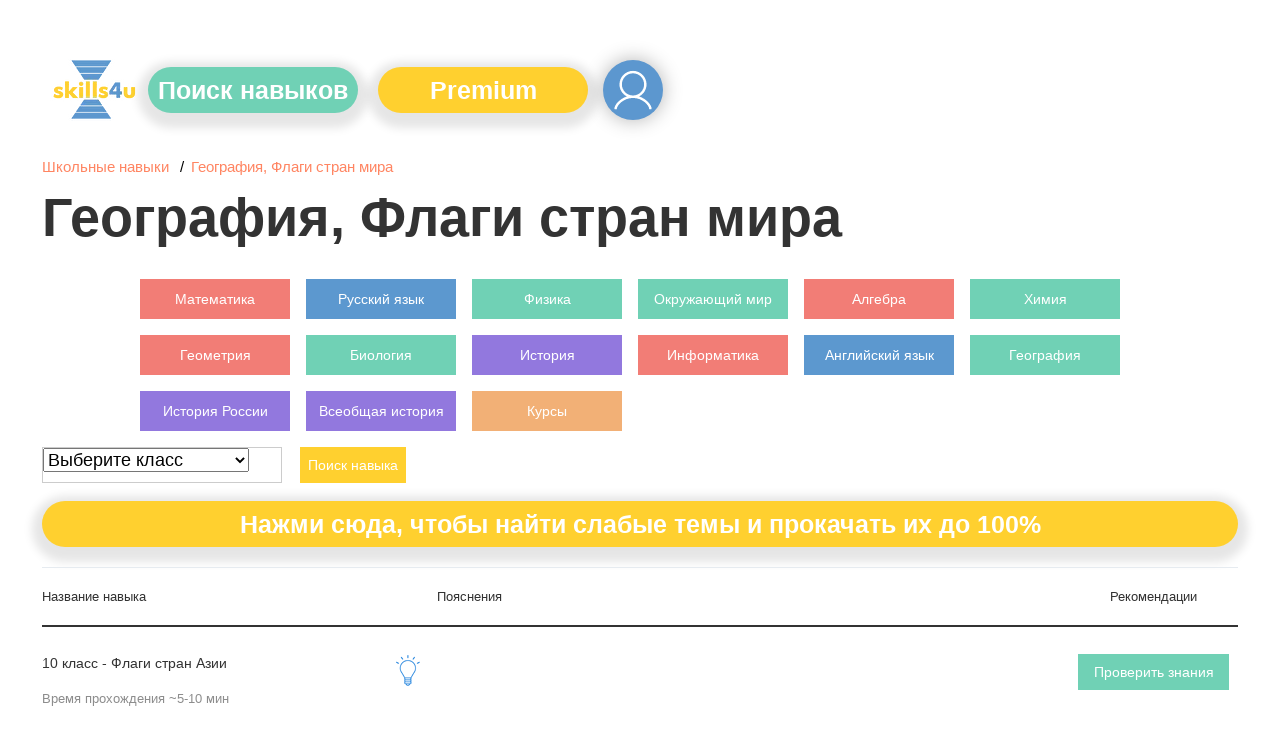

--- FILE ---
content_type: text/html; charset=utf-8
request_url: https://skills4u.ru/school/geografiya/flagi-stran-mira/
body_size: 22798
content:
<!DOCTYPE html>
<html lang="ru">
<head>
    <meta charset="utf-8">
    <meta http-equiv="X-UA-Compatible" content="IE=edge">
    <meta name="viewport" content="width=device-width, initial-scale=1, shrink-to-fit=no">
    <meta name="cmsmagazine" content="ad583f09d1ecdeb0a2bd8c837cf52073" >

   
    <meta name="yandex-verification" content="adabc4c9aa5fe3ae" >



<!-- Yandex.Metrika counter -->
<script>
window.dataLayerYandex = window.dataLayerYandex || [];
function initMetrika(){
	(function(m,e,t,r,i,k,a){m[i]=m[i]||function(){(m[i].a=m[i].a||[]).push(arguments)};
	m[i].l=1*new Date();k=e.createElement(t),a=e.getElementsByTagName(t)[0],k.async=1,k.src=r,a.parentNode.insertBefore(k,a)})
	(window, document, "script", "https://mc.yandex.ru/metrika/tag.js", "ym");

	ym(52515139, "init", {
	   clickmap:true,
	   trackLinks:true,
	   accurateTrackBounce:true,
	   webvisor:true,
	   ecommerce: "dataLayerYandex",
	   triggerEvent: true
	});
}
if(window.innerWidth <= 1024){
	setTimeout(function(){
		initMetrika();
  }, 3000);
}
else {
	initMetrika();
}
</script>

<!-- /Yandex.Metrika counter -->

		<meta property="og:type" content="website">
		<meta property="og:title" content="Как выучить флаги стран мира? Тест на знание флагов стран онлайн" />
		<meta property="og:description" content="Каждый может пройти тест на знание флагов стран совершенно бесплатно." />
		<meta property="og:url" content="https://skills4u.ru/school/geografiya/flagi-stran-mira/"/>  <meta property="og:image" content="https://skills4u.ru/skills4u/assets/images/skills4-logo1.png">
  <title>Как выучить флаги стран мира? Тест на знание флагов стран онлайн</title>
  <meta name="keywords" content="как выучить флаги стран пройти тест на знание флагов" /><meta name="description" content="Каждый может пройти тест на знание флагов стран совершенно бесплатно." />
    <link rel="canonical" href="https://skills4u.ru/school/geografiya/flagi-stran-mira/"/>
  
  <link href="https://cdnjs.cloudflare.com/ajax/libs/selectize.js/0.12.6/css/selectize.min.css" rel="stylesheet">
  <link href="/assets/styles/owl.carousel.css" rel="stylesheet">
  <link href="/assets/styles/owl.theme.default.css" rel="stylesheet">
   <link href="https://thai-spa.center/styles.min.css" rel="stylesheet">
  <link href='/skills4u/_assets/css/styles.min.css?v=1759316119' rel="stylesheet">
  <!--<link href="https://use.fontawesome.com/releases/v5.0.6/css/all.css" rel="stylesheet">-->
  <link href="/skills4u/fonts/awesome/all.min.css" rel="stylesheet">
 

<script>
function initVkontakte(){
	!function(){var t=document.createElement("script");t.type="text/javascript",t.async=!0,t.src="https://vk.com/js/api/openapi.js?167",t.onload=function(){VK.Retargeting.Init("VK-RTRG-470644-3hTn7"),VK.Retargeting.Hit()},document.head.appendChild(t)}();
}
if(window.innerWidth <= 1024){
	setTimeout(function(){
		 initVkontakte();
  }, 5000);
}
else {
	initVkontakte();
}
</script>

<script>
window._JQueryReady = [];
function onJQueryReady(callback){
    window._JQueryReady.push(callback);
}
</script>
</head>
<body class="sub119">
<noscript><div><img src="https://mc.yandex.ru/watch/52515139" style="position:absolute; left:-9999px;" alt="Яндекс метрика" title="Яндекс метрика" ></div></noscript>
<noscript><img src="https://vk.com/rtrg?p=VK-RTRG-470644-3hTn7" style="position:fixed; left:-999px;" alt="Счетчик Вконтакте" title="Счетчик Вконтакте"></noscript>
<div class="svg-sprite" style="display: none;">
    <svg xmlns="http://www.w3.org/2000/svg" xmlns:xlink="http://www.w3.org/1999/xlink"><symbol viewBox="0 0 40 10" id="ic_arc" xmlns="http://www.w3.org/2000/svg"><path fill="#333" d="M9.735 10.533c.593 0 1.073-.477 1.073-1.064.017-4.062 3.34-7.345 7.433-7.345s7.416 3.283 7.433 7.345c0 .587.48 1.064 1.073 1.064.592 0 1.072-.477 1.072-1.064C27.8 4.233 23.517 0 18.241 0S8.683 4.233 8.663 9.469c0 .587.48 1.064 1.072 1.064z" fill-rule="evenodd"/></symbol><symbol viewBox="0 0 9 16" id="ic_arrow" xmlns="http://www.w3.org/2000/svg"><path fill="#156BC3" fill-rule="evenodd" d="M8.676 8.792l-6.789 6.88a1.095 1.095 0 01-1.563 0 1.131 1.131 0 010-1.585L6.33 8 .324 1.913a1.131 1.131 0 010-1.585 1.095 1.095 0 011.564 0l6.788 6.88C8.892 7.427 9 7.713 9 8c0 .287-.108.573-.324.792z"/></symbol><symbol viewBox="0 0 50 21" id="ic_arrow-long" xmlns="http://www.w3.org/2000/svg"><path d="M39.215 2.57l6.23 6.705-43.711.204A1.23 1.23 0 00.5 10.707a1.23 1.23 0 001.234 1.227l43.711-.204-6.23 6.704a1.224 1.224 0 00.631 2.036c.432.097.883-.044 1.181-.37l8.145-8.765a1.222 1.222 0 000-1.666L41.027.903a1.238 1.238 0 00-2.094.464c-.13.422-.022.882.282 1.203z"/></symbol><symbol viewBox="0 0 24 24" id="ic_attention" xmlns="http://www.w3.org/2000/svg"><path fill="#FFD02F" d="M12 24a12 12 0 100-24 12 12 0 000 24z"/><path fill="#333" d="M12.75 7.57l-.11 6.6h-1.3l-.12-6.6h1.53zm-.77 9.96q-.37 0-.63-.25t-.26-.63q0-.37.26-.63.26-.25.63-.25.39 0 .64.25.26.26.26.63 0 .38-.26.63-.25.25-.64.25z"/></symbol><symbol viewBox="0 0 89 64" id="ic_board" xmlns="http://www.w3.org/2000/svg"><g fill="#FFF" fill-rule="evenodd"><path d="M85.458 55.19h-1.466V2.673C83.992 1.2 82.792 0 81.319 0H6.812A2.676 2.676 0 004.14 2.673V55.19H2.673A2.676 2.676 0 000 57.863v2.76c0 1.474 1.2 2.673 2.673 2.673h82.785c1.474 0 2.673-1.2 2.673-2.673v-2.76a2.676 2.676 0 00-2.673-2.673zM6.726 2.673c0-.047.039-.086.086-.086H81.32c.047 0 .086.039.086.086V55.19H24.663v-2.846c0-.714-.58-1.293-1.294-1.293H12.331c-.714 0-1.293.579-1.293 1.293v2.846H6.726V2.673zm6.899 52.517v-1.552h8.45v1.552h-8.45zm71.92 5.433a.086.086 0 01-.087.086H2.673a.086.086 0 01-.086-.086v-2.76c0-.047.039-.086.086-.086h82.785c.047 0 .086.039.086.086v2.76z"/><path d="M15.09 39.84h11.04a1.294 1.294 0 000-2.587h-9.745v-.086a2.849 2.849 0 012.846-2.846h1.38a6.82 6.82 0 006.812-6.812 6.82 6.82 0 00-6.812-6.813 6.82 6.82 0 00-6.813 6.813 1.294 1.294 0 002.587 0 4.23 4.23 0 014.226-4.226 4.23 4.23 0 014.225 4.226 4.23 4.23 0 01-4.225 4.225h-1.38a5.439 5.439 0 00-5.433 5.433v1.38c0 .714.58 1.293 1.294 1.293zm24.836 0h11.038a1.294 1.294 0 000-2.587H41.22v-.086a2.849 2.849 0 012.846-2.846h1.38a6.82 6.82 0 006.812-6.812 6.82 6.82 0 00-6.813-6.813 6.82 6.82 0 00-6.812 6.813 1.294 1.294 0 002.587 0 4.23 4.23 0 014.225-4.226 4.23 4.23 0 014.226 4.226 4.23 4.23 0 01-4.226 4.225h-1.38a5.439 5.439 0 00-5.432 5.433v1.38c0 .714.579 1.293 1.293 1.293zm-9.658-8.278h1.466v1.466a1.294 1.294 0 002.587 0v-1.466h1.466a1.294 1.294 0 000-2.587h-1.466v-1.466a1.294 1.294 0 00-2.587 0v1.466h-1.466a1.294 1.294 0 000 2.587zm24.836 2.759h5.519a1.294 1.294 0 000-2.587h-5.52a1.294 1.294 0 000 2.587zm0-4.139h5.519a1.294 1.294 0 000-2.587h-5.52a1.294 1.294 0 000 2.587zm9.658 4.139h6.985v4.226a1.294 1.294 0 002.587 0V34.32H75.8a1.294 1.294 0 000-2.587h-1.466V26.13a1.294 1.294 0 00-2.587 0v5.605h-5.329l2.358-9.43a1.294 1.294 0 10-2.51-.628l-2.76 11.038a1.293 1.293 0 001.256 1.607z"/></g></symbol><symbol viewBox="0 0 32 29" id="ic_check" xmlns="http://www.w3.org/2000/svg"><path fill="#156BC3" fill-rule="evenodd" d="M14.666 29C6.58 29 0 22.495 0 14.5S6.58 0 14.666 0c2.812 0 5.548.792 7.912 2.292.464.296.6.907.301 1.367-.3.46-.917.593-1.382.298a12.716 12.716 0 00-6.83-1.98C7.681 1.977 2 7.595 2 14.5c0 6.905 5.682 12.523 12.666 12.523S27.332 21.405 27.332 14.5c0-.413-.02-.821-.058-1.223a.991.991 0 01.898-1.08.998.998 0 011.092.889c.046.465.068.937.068 1.414 0 7.995-6.58 14.5-14.666 14.5zm1.667-11.204a.998.998 0 01-.707-.29l-6-5.932a.981.981 0 010-1.399 1.008 1.008 0 011.415 0l5.293 5.233 13.958-13.8a1.009 1.009 0 011.415 0 .981.981 0 010 1.399l-14.666 14.5a1.008 1.008 0 01-.708.289z"/></symbol><symbol viewBox="0 0 20 15" id="ic_correct" xmlns="http://www.w3.org/2000/svg"><path fill="#FFF" d="M16.99.52L6.76 10.74 3 7A1.76 1.76 0 00.5 9.5l5 4.98a1.76 1.76 0 002.5 0L19.48 3.01a1.76 1.76 0 10-2.5-2.5z"/></symbol><symbol viewBox="0 0 80 80" id="ic_elearning" xmlns="http://www.w3.org/2000/svg"><g fill="none" fill-rule="evenodd"><path fill="#333" d="M76 29.333H38.667a4 4 0 00-3.787 2.77A12.056 12.056 0 0033.333 32h-2.666a1.333 1.333 0 01-1.334-1.333v-2.8a10.534 10.534 0 005.334-9.2V12.42A9.333 9.333 0 0040 4V0H17.333a4 4 0 00-4 4v14.667a10.534 10.534 0 005.334 9.2v2.8c0 .736-.597 1.333-1.334 1.333h-2.666c-6.625.007-11.993 5.376-12 12v13.333a6.6 6.6 0 001.368 4H0V72h2.667v8h2.666v-8h69.334v8h2.666v-8H80V33.333a4 4 0 00-4-4zM32 60c0 .736-.597 1.333-1.333 1.333h-1.334V56h1.334c.736 0 1.333.597 1.333 1.333V60zm2.667 1.333h-.246c.158-.427.241-.878.246-1.333v1.333zM21.333 30.667v-1.67c.046.012 1.259.242 1.387.256.85.107 1.711.107 2.561 0a55.12 55.12 0 001.386-.256v1.67a4 4 0 002.56 3.721 5.333 5.333 0 01-10.454 0 4 4 0 002.56-3.721zM16 4c0-.736.597-1.333 1.333-1.333h20V4a6.675 6.675 0 01-6.666 6.667H16V4zm0 14.667v-5.334h16v5.334a8 8 0 01-11.431 7.221 7.917 7.917 0 01-4.57-7.221zM5.333 57.333V44a9.344 9.344 0 019.334-9.333h1.453a7.99 7.99 0 0015.76 0h1.453c.447.004.892.038 1.334.104v22.562a4 4 0 00-4-4h-16A1.333 1.333 0 0113.333 52v-8h-2.666v8a4 4 0 004 4h12v5.333H9.333a4 4 0 01-4-4zm72 12H2.667V64h74.666v5.333zm-33.333-8h-6.667v-28c0-.736.597-1.333 1.334-1.333H76c.736 0 1.333.597 1.333 1.333v28H44z"/><path fill="#FFD02F" d="M57.333 41.333a5.334 5.334 0 100 10.668 5.334 5.334 0 000-10.668zm0 8a2.667 2.667 0 110-5.333 2.667 2.667 0 010 5.333z"/></g></symbol><symbol viewBox="0 0 9 18" id="ic_fb" xmlns="http://www.w3.org/2000/svg"><path fill="#FFF" fill-rule="evenodd" d="M5.842 18V9.79h2.656l.395-3.199H5.842V4.547c0-.925.247-1.557 1.525-1.557H9V.125C8.719.083 7.749 0 6.625 0 4.269 0 2.663 1.495 2.663 4.234v2.364H0v3.198h2.663V18h3.179z"/></symbol><symbol viewBox="0 0 80 80" id="ic_growth" xmlns="http://www.w3.org/2000/svg"><path fill="#FFD02F" fill-rule="evenodd" d="M63.382 6.829l16.227 16.228c.251.25.391.589.391.943v6.666c0 .354-.14.694-.39.943L60.942 50.276a1.33 1.33 0 01-1.886 0l-3.61-3.61h-6.114a1.33 1.33 0 01-.942-.39l-6.667-6.667a1.33 1.33 0 01-.39-.943v-7.448l-4-4v51.449c0 .735-.598 1.333-1.334 1.333H22.667a1.334 1.334 0 01-1.334-1.333V11.999h-2.666a1.332 1.332 0 11-.878-2.336L28.456.33a1.333 1.333 0 011.756 0L40.88 9.663A1.334 1.334 0 0140 12h-2.667v.782l6.896 6.894C44.852 17.56 46.79 16 49.105 16c.086 0 .168.02.254.026-.005-.085-.026-.167-.026-.253a5.11 5.11 0 015.106-5.106c.085 0 .168.02.253.025-.005-.085-.025-.166-.025-.253a5.11 5.11 0 015.105-5.105 5.07 5.07 0 013.61 1.496zM34.667 77.333V24.552l-5.17-5.171A5.068 5.068 0 0128 15.771a5.11 5.11 0 015.105-5.105c.54 0 1.062.106 1.562.267v-.267c0-.736.597-1.333 1.333-1.333h.45l-7.117-6.228-7.117 6.228h.45c.736 0 1.334.597 1.334 1.333v66.667h10.667zm42.666-47.219v-5.562L61.496 8.714a2.44 2.44 0 00-3.448 3.448l5.561 5.561-1.885 1.886-5.561-5.561a2.44 2.44 0 00-3.448 3.448l5.561 5.56-1.885 1.886-5.562-5.561a2.44 2.44 0 00-3.448 3.448l5.562 5.561-1.886 1.886L34.83 14.048a2.44 2.44 0 00-3.448 3.448L47.61 33.724l-1.885 1.885L44 33.885v4.23L49.885 44H56c.354 0 .693.14.943.39L60 47.448l17.333-17.334zM1.333 80A1.334 1.334 0 010 78.667v-24c0-.737.598-1.334 1.333-1.334h13.334c.735 0 1.333.597 1.333 1.333v24c0 .736-.598 1.334-1.333 1.334H1.333zm1.334-24v21.333h10.666V56H2.667zm54.666 24H44a1.334 1.334 0 01-1.333-1.333v-24c0-.737.597-1.334 1.333-1.334h13.333c.736 0 1.334.597 1.334 1.333v24c0 .736-.598 1.334-1.334 1.334zm-12-24v21.333H56V56H45.333zm33.334-2.667c.735 0 1.333.597 1.333 1.333v24c0 .736-.598 1.334-1.333 1.334H65.333A1.334 1.334 0 0164 78.667v-24c0-.737.598-1.334 1.333-1.334h13.334zm-1.334 24V56H66.667v21.333h10.666z"/></symbol><symbol viewBox="-59 0 475 475.837" id="ic_hand" xmlns="http://www.w3.org/2000/svg"><path d="M288.16 227.79c0-17.88 13.527-32.368 30.219-32.368h.672c16.656 0 30.18 14.43 30.219 32.277.14 58.39.05 64.121-.032 151.332-.05 48.969-37.12 88.63-82.828 88.63h-98.14c-30.032 0-57.72-17.423-72.352-45.52l-87.5-168.11 9.14-7.582c18.93-17.398 47.399-15.258 63.872 4.79l24.488 29.812.14-205.09c.012-17.871 13.54-32.352 30.22-32.352h.011c16.691 0 30.219 14.5 30.219 32.38v124.12c.402-17.5 13.77-31.53 30.199-31.53h.711c16.691 0 30.223 14.491 30.223 32.37v10.422c0-17.883 13.527-32.371 30.226-32.371h.07c16.692 0 30.223 14.488 30.223 32.371zm0 0"/><path d="M319.05 187.828h-.671a36.696 36.696 0 00-24.719 9.414c-5.488-15.203-19.441-26.14-35.793-26.14a37.143 37.143 0 00-26.543 11.43c-6.379-12.927-19.176-21.704-33.906-21.704h-.711a35.065 35.065 0 00-21.828 7.156V75.988c0-22.261-17.332-40.379-38.414-40.379-21.063 0-38.3 18.102-38.313 40.344L97.98 258.73l-10.347-12.566a52.175 52.175 0 00-36.86-19.355 51.34 51.34 0 00-38.468 13.609l-8.993 7.457a8 8 0 00-1.992 9.852l87.5 168.199c16 30.734 46.446 49.91 79.446 49.91h98.14c50.031 0 90.778-43.43 90.832-96.707.024-24.152.043-42.102.063-56.602.05-38.25.066-52.382-.035-94.613-.047-22.207-17.192-40.086-38.215-40.086zm22.255 134.633c-.02 14.5-.043 32.492-.067 56.644-.047 44.465-33.613 80.723-74.828 80.723h-98.14c-27.016 0-52.02-15.875-65.254-41.297L18.496 256.11l4.168-3.48c.102-.086.207-.188.309-.277a35.494 35.494 0 0126.672-9.579 36.299 36.299 0 0125.601 13.547l24.488 29.809a8 8 0 0014.184-5.074l.14-205.09c.008-13.43 10.16-24.356 22.415-24.356s22.406 10.938 22.406 24.38v124.05c0 .3-.02.598-.02.902 0 .13.02.258.02.387v53.05a8 8 0 0016 0V200.25c0-13.055 9.898-23.422 21.828-23.422h.711c12.254 0 22.46 10.684 22.46 24.121v48.38a8 8 0 008 8c4.419 0 8-3.579 8-8V211.37c0-13.437 9.712-24.371 22.04-24.371 12.254 0 21.96 10.934 21.96 24.371v35.809a8 8 0 0016 0v-19.39c0-13.438 10.247-23.962 22.5-23.962h.673c12.219 0 22.187 10.695 22.219 24.098.101 42.203.082 56.304.035 94.535zm0 0" fill="#FFD02F"/></symbol><symbol viewBox="0 0 9 16" id="ic_hourglass" xmlns="http://www.w3.org/2000/svg"><path fill="#333" fill-rule="evenodd" d="M8.415 5.16V2.913H9V0H0v2.914h.585V5.16c0 .738.313 1.44.86 1.923L2.483 8l-1.038.918a2.567 2.567 0 00-.86 1.923v2.245H0V16h9v-2.914h-.585V10.84c0-.738-.313-1.44-.86-1.923L6.517 8l1.038-.918c.547-.484.86-1.185.86-1.923zM.921.936h7.158v1.04H.921V.937zm6.574 1.977V5.16c0 .1-.01.198-.027.294H1.532a1.637 1.637 0 01-.027-.294V2.914h5.99zm.584 12.149H.921v-1.04h7.158v1.04zM6.951 9.625c.345.306.544.75.544 1.216v2.245h-5.99V10.84c0-.467.199-.91.544-1.216L3.886 8 2.067 6.39h4.866L5.113 8l1.838 1.625z"/></symbol><symbol viewBox="0 0 64 87" id="ic_list" xmlns="http://www.w3.org/2000/svg"><path fill="#FFD02F" fill-rule="evenodd" d="M61.719 0a2 2 0 011.412.583L64 1.45v84.1c0 .8-.651 1.45-1.455 1.45H1.455C.65 87 0 86.35 0 85.55V15.942c0-.032.018-.059.018-.09.008-.131.035-.26.078-.383a1.29 1.29 0 01.048-.136c.068-.153.162-.292.278-.412L14.97.42c.12-.117.26-.21.413-.279.042-.017.085-.032.13-.045a1.43 1.43 0 01.4-.08c.027-.003.05-.017.08-.017h45.726zM14.538 4.95L4.957 14.5h9.58V4.95zM61.09 84.1V2.9H17.447v13.05c0 .8-.651 1.45-1.454 1.45H2.9v66.7h58.19zM8.72 24.65l1.454-1.45h8.73c.434.004.843.205 1.11.547l4.109-3.584a1.458 1.458 0 012.057.14 1.448 1.448 0 01-.14 2.044l-5.682 4.955v6.048c0 .8-.652 1.45-1.455 1.45h-8.729c-.803 0-1.454-.65-1.454-1.45v-8.7zm8.595 1.45h-4.231l1.677 2.229 2.554-2.229zM11.628 29v2.9h5.82v-2.06l-1.952 1.702a1.456 1.456 0 01-2.122-.222L11.628 29zm7.274 23.2l1.455 1.45v8.7c0 .8-.652 1.45-1.455 1.45h-8.729c-.803 0-1.454-.65-1.454-1.45v-8.7c0-.8.651-1.45 1.454-1.45h8.73zm-1.455 8.7v-5.8h-5.819v5.8h5.82zm1.455 5.8l1.455 1.45v8.7c0 .8-.652 1.45-1.455 1.45h-8.729c-.803 0-1.454-.65-1.454-1.45v-8.7c0-.8.651-1.45 1.454-1.45h8.73zm-1.455 8.7v-5.8h-5.819v5.8h5.82zm13.088-47.85h20.377a1.45 1.45 0 110 2.9H30.535a1.45 1.45 0 010-2.9zm0 14.5h20.377a1.45 1.45 0 110 2.9H30.535a1.45 1.45 0 010-2.9zm0 14.5h20.377a1.45 1.45 0 110 2.9H30.535a1.45 1.45 0 010-2.9zm0 14.5h20.377a1.45 1.45 0 110 2.9H30.535a1.45 1.45 0 010-2.9zM20.013 38.247c.267.34 4.918-4.864 5.204-4.539l.593.676.005.005a2 2 0 01-.193 2.822l-5.265 4.591v6.048c0 .8-.652 1.45-1.455 1.45h-8.729c-.803 0-1.454-.65-1.454-1.45v-8.7c0-.8.651-1.45 1.454-1.45h8.73c.434.004.843.205 1.11.547zM17.314 40.6h-4.231l1.677 2.229 2.554-2.229zm.133 5.8v-2.06l-1.951 1.702a1.456 1.456 0 01-2.122-.222l-1.746-2.32v2.9h5.82z"/></symbol><symbol viewBox="0 0 104 76" id="ic_logo" xmlns="http://www.w3.org/2000/svg"><g fill="none"><path fill="#FFC200" d="M37.205 30.112a2.297 2.297 0 01-2.522 2.274 2.282 2.282 0 11.035-4.548 2.285 2.285 0 012.487 2.274zM1.05 44.452a9.718 9.718 0 004.227 1.169c1.466 0 2.041-.457 2.041-1.153 0-.739-.466-1.067-2.245-1.562C1.88 42.041.577 40.377.6 38.571c0-2.729 2.411-4.77 6.193-4.77a10.51 10.51 0 014.411.89l-.81 3.156a8.49 8.49 0 00-3.472-.884c-1.123 0-1.801.386-1.801 1.132 0 .703.646 1.064 2.539 1.605 2.921.832 4.18 2.197 4.203 4.443 0 2.583-2.08 4.685-6.563 4.685a11.668 11.668 0 01-5.1-1.07l.85-3.307zm18.43-4.324h.059c.357-.531.754-1.118 1.136-1.633l3.257-4.342h5.738L23.985 39.9l6.593 8.576h-5.87l-3.94-5.887-1.286 1.482v4.405h-4.665V27.523h4.665v12.605zm12.89 8.35V34.152h4.666v14.324h-4.665zm8.515-20.955h4.665v20.954h-4.665V27.523zm8.514 0h4.665v20.954H49.4V27.523zm8.528 16.928a9.717 9.717 0 004.228 1.17c1.465 0 2.04-.457 2.04-1.153 0-.739-.465-1.067-2.245-1.562-3.193-.865-4.497-2.529-4.474-4.335 0-2.729 2.411-4.77 6.194-4.77a10.51 10.51 0 014.41.89l-.81 3.156a8.491 8.491 0 00-3.471-.884c-1.124 0-1.802.386-1.802 1.132 0 .704.646 1.064 2.54 1.605 2.921.832 4.18 2.198 4.202 4.443 0 2.583-2.08 4.685-6.563 4.685a11.667 11.667 0 01-5.098-1.07l.849-3.307zm31.231-1.964v-8.334h4.665v7.51c0 4.564 5.31 4.615 5.31 0v-7.51h4.666v8.334c0 9.072-14.64 8.909-14.64 0z"/><path fill="#0077D6" d="M39.336 25l-4.713-7h25.75l-4.713 7H39.336zm22.35-9l4.705-7H28.605l4.706 7h28.374zm5.784-9L72 .328V0H22v.328L26.53 7h40.94zM39.336 51l-4.713 7h25.75l-4.713-7H39.336zm22.35 9l4.705 7H28.605l4.706-7h28.374zm5.784 9L72 75.672V76H22v-.328L26.53 69h40.94zm12.162-20.523v-4.545h-9.069v-2.974l7.509-11.504H84.1v11.062h2.4v3.416h-2.4v4.545h-4.468zm0-7.96v-4.311c0-1.187.046-2.387.105-3.683l-.11-.006c-.666 1.304-1.22 2.483-1.907 3.72l-2.706 4.221-.023.058h4.641z"/></g></symbol><symbol viewBox="0 0 48 33" id="ic_quotes" xmlns="http://www.w3.org/2000/svg"><path fill="#E6EBF0" fill-rule="evenodd" d="M0 22c0 6.075 4.884 11 10.909 11s10.91-4.925 10.91-11c0-6-4.768-10.876-10.69-10.994A15.146 15.146 0 0121.818 6.6V0C9.768 0 0 9.85 0 22zM48 0C35.95 0 26.182 9.85 26.182 22c0 6.075 4.884 11 10.909 11S48 28.075 48 22c0-6-4.767-10.876-10.69-10.994C40.064 8.282 43.837 6.6 48 6.6V0z"/></symbol><symbol viewBox="0 0 24 24" id="ic_sitemap" xmlns="http://www.w3.org/2000/svg"><path fill="#CBCED1" fill-rule="evenodd" d="M12 24c6.627 0 12-5.373 12-12S18.627 0 12 0 0 5.373 0 12c.007 6.625 5.375 11.994 12 12zm.636-1.536v-5.9c1.437.08 2.842.455 4.128 1.1-.891 2.073-2.3 3.736-4.128 4.8zm0-7.182v-2.646h5.2a14.91 14.91 0 01-.627 3.819 11.973 11.973 0 00-4.573-1.173zm0-3.918V8.718A11.888 11.888 0 0017.2 7.545c.378 1.24.59 2.524.627 3.819h-5.19zm0-3.919V1.536c1.828 1.055 3.237 2.719 4.128 4.8a10.55 10.55 0 01-4.128 1.11zm-1.272-5.909v5.9a10.77 10.77 0 01-4.137-1.082c.891-2.081 2.3-3.754 4.137-4.818zm0 7.182v2.646h-5.2c.043-1.29.254-2.566.627-3.8a12.08 12.08 0 004.573 1.154zm0 3.918v2.646a12.08 12.08 0 00-4.573 1.154 14.819 14.819 0 01-.627-3.8h5.2zm0 3.919v5.9c-1.837-1.055-3.246-2.728-4.137-4.819a11.1 11.1 0 014.137-1.081zM8.973 22.29a10.755 10.755 0 01-4.527-2.682 10.688 10.688 0 011.663-1.346 11.796 11.796 0 002.864 4.028zm8.9-4c.594.39 1.145.84 1.645 1.345a10.757 10.757 0 01-4.5 2.655 11.547 11.547 0 002.855-4zm.464-1.21c.47-1.436.73-2.933.772-4.445h3.6a10.686 10.686 0 01-2.327 6.055 12.003 12.003 0 00-2.045-1.61zm.772-5.717a15.755 15.755 0 00-.772-4.446c.735-.46 1.418-1 2.036-1.61a10.624 10.624 0 012.327 6.056h-3.59zm-1.236-5.655a11.637 11.637 0 00-2.855-4 10.757 10.757 0 014.5 2.655c-.502.502-1.053.953-1.645 1.345zm-11.755.018c-.6-.389-1.157-.84-1.663-1.345A10.757 10.757 0 018.982 1.7a11.739 11.739 0 00-2.864 4.027zm-.463 1.218a15.934 15.934 0 00-.764 4.419h-3.6c.13-2.2.937-4.304 2.31-6.028a11.27 11.27 0 002.054 1.61zm-.764 5.691a15.88 15.88 0 00.764 4.419c-.743.457-1.433.997-2.055 1.609a10.712 10.712 0 01-2.309-6.028h3.6z"/></symbol><symbol viewBox="0 0 73 84" id="ic_skills" xmlns="http://www.w3.org/2000/svg"><g fill="#FFF" fill-rule="evenodd"><path d="M20.758 65.498a1.31 1.31 0 01-1.31-1.31c0-4.335 3.525-7.86 7.86-7.86.725 0 1.31.585 1.31 1.31 0 .724-.585 1.31-1.31 1.31-2.89 0-5.24 2.35-5.24 5.24 0 .724-.585 1.31-1.31 1.31z"/><path d="M31.238 58.948h-3.93a1.31 1.31 0 110-2.62h3.93a1.309 1.309 0 110 2.62zm-10.48 8.436a1.31 1.31 0 01-1.31-1.31v-1.886a1.309 1.309 0 112.62 0v1.886c0 .724-.585 1.31-1.31 1.31zm31.439-1.886a1.31 1.31 0 01-1.31-1.31c0-2.89-2.35-5.24-5.24-5.24a1.31 1.31 0 110-2.62c4.335 0 7.86 3.525 7.86 7.86 0 .724-.585 1.31-1.31 1.31z"/><path d="M45.647 58.948h-3.93a1.31 1.31 0 110-2.62h3.93c.725 0 1.31.585 1.31 1.31 0 .724-.585 1.31-1.31 1.31zm6.55 8.436a1.31 1.31 0 01-1.31-1.31v-1.886a1.309 1.309 0 112.62 0v1.886c0 .724-.585 1.31-1.31 1.31zm-20.959-8.436a1.31 1.31 0 01-1.31-1.31v-5.156a1.309 1.309 0 112.62 0v5.156a1.31 1.31 0 01-1.31 1.31z"/><path d="M41.717 58.948a1.31 1.31 0 01-1.31-1.31v-5.156a1.309 1.309 0 112.62 0v5.156c0 .724-.585 1.31-1.31 1.31zm1.31-34.058h-7.86a1.31 1.31 0 010-2.62h7.86a1.31 1.31 0 110 2.62z"/><path d="M36.476 55.018c-7.223 0-13.098-5.875-13.098-13.097a1.31 1.31 0 112.62 0c0 5.777 4.7 10.477 10.478 10.477 5.78 0 10.481-4.7 10.481-10.477a1.31 1.31 0 112.62 0c0 7.222-5.876 13.097-13.1 13.097z"/><path d="M24.688 43.295a1.31 1.31 0 01-1.31-1.31V34.06a1.31 1.31 0 112.62 0v7.926a1.31 1.31 0 01-1.31 1.31zm23.579-.064a1.31 1.31 0 01-1.31-1.31V34.06a1.31 1.31 0 112.62 0v7.862a1.31 1.31 0 01-1.31 1.31z"/><path d="M48.267 35.367a1.31 1.31 0 01-1.31-1.31 3.933 3.933 0 00-3.93-3.928 1.31 1.31 0 010-2.62 6.556 6.556 0 016.55 6.548 1.31 1.31 0 01-1.31 1.31z"/><path d="M43.027 30.13a1.31 1.31 0 01-1.31-1.31v-5.24a1.31 1.31 0 112.62 0v5.24a1.31 1.31 0 01-1.31 1.31zm-18.339 5.24a1.31 1.31 0 01-1.31-1.31c0-6.501 5.288-11.79 11.79-11.79a1.31 1.31 0 110 2.62c-5.055 0-9.17 4.112-9.17 9.17a1.31 1.31 0 01-1.31 1.31zm23.578 3.962a1.31 1.31 0 01-.733-.224l-3.93-2.654a1.31 1.31 0 011.467-2.17L49 36.937a1.31 1.31 0 01-.734 2.395z"/><path d="M37.132 37.989c-4.73 0-8.76-1.32-8.927-1.377a1.31 1.31 0 01.825-2.486c.039.012 3.81 1.243 8.102 1.243 4.164 0 6.603-1.163 6.628-1.176a1.313 1.313 0 011.75.6 1.307 1.307 0 01-.587 1.748c-.12.06-2.962 1.448-7.79 1.448z"/><path d="M24.69 39.332a1.31 1.31 0 01-.734-2.395l3.93-2.653a1.31 1.31 0 111.466 2.17l-3.93 2.654a1.309 1.309 0 01-.733.224zm9.166 20.926c-.196 0-.396-.045-.584-.138l-2.62-1.31a1.31 1.31 0 111.173-2.343l2.62 1.31a1.31 1.31 0 01-.589 2.48z"/><path d="M33.859 60.258a1.312 1.312 0 01-.588-2.482l2.62-1.31a1.31 1.31 0 011.172 2.343l-2.62 1.31a1.302 1.302 0 01-.584.139zm5.24 0a1.312 1.312 0 01-.588-2.482l2.62-1.31a1.31 1.31 0 011.172 2.343l-2.62 1.31a1.302 1.302 0 01-.584.139z"/><path d="M39.096 60.258c-.196 0-.396-.045-.584-.138l-2.62-1.31a1.31 1.31 0 111.173-2.343l2.62 1.31a1.31 1.31 0 01-.589 2.48z"/><path d="M36.478 72.047c-16.615 0-30.13-13.515-30.13-30.128S19.864 11.79 36.479 11.79c16.614 0 30.128 13.516 30.128 30.129S53.092 72.047 36.478 72.047zm0-57.637c-15.168 0-27.51 12.34-27.51 27.509 0 15.167 12.342 27.509 27.51 27.509 15.167 0 27.508-12.342 27.508-27.51 0-15.168-12.34-27.508-27.508-27.508z"/><path d="M36.478 83.837a1.31 1.31 0 01-1.31-1.31v-11.79a1.309 1.309 0 112.62 0v11.79a1.31 1.31 0 01-1.31 1.31z"/><path d="M36.478 83.837a1.309 1.309 0 01-.926-2.236l2.62-2.62a1.308 1.308 0 011.852 0c.512.512.512 1.34 0 1.852l-2.62 2.62c-.256.255-.59.384-.926.384z"/><path d="M36.478 83.837c-.336 0-.67-.129-.927-.385l-2.62-2.62a1.309 1.309 0 111.853-1.851l2.62 2.62c.512.511.512 1.34 0 1.851-.256.256-.59.385-.926.385zm0-69.427a1.31 1.31 0 01-1.31-1.31V1.31a1.31 1.31 0 112.62 0V13.1a1.31 1.31 0 01-1.31 1.31z"/><path d="M33.858 5.24a1.309 1.309 0 01-.926-2.236l2.62-2.62a1.308 1.308 0 011.852 0c.512.512.512 1.34 0 1.852l-2.62 2.62c-.255.256-.59.384-.926.384z"/><path d="M39.097 5.24c-.335 0-.67-.128-.926-.384l-2.62-2.62A1.309 1.309 0 1137.404.384l2.62 2.62a1.309 1.309 0 01-.927 2.236zm32.549 58.293a1.3 1.3 0 01-.654-.176l-10.21-5.895a1.309 1.309 0 111.31-2.269l10.21 5.895a1.31 1.31 0 01.48 1.79 1.313 1.313 0 01-1.136.655z"/><path d="M71.646 63.533a1.31 1.31 0 01-1.264-.971l-.96-3.579a1.31 1.31 0 012.531-.678l.96 3.578a1.31 1.31 0 01-1.267 1.65z"/><path d="M68.066 64.492a1.31 1.31 0 01-.339-2.576l3.58-.959a1.31 1.31 0 11.678 2.531l-3.579.959a1.276 1.276 0 01-.34.045zM11.52 28.82c-.223 0-.449-.058-.654-.177L.656 22.75a1.31 1.31 0 011.31-2.269l10.21 5.895a1.309 1.309 0 01-.656 2.444z"/><path d="M2.269 26.503a1.312 1.312 0 01-1.265-.972l-.957-3.579a1.31 1.31 0 012.53-.678l.958 3.578a1.31 1.31 0 01-1.266 1.651z"/><path d="M1.31 22.925a1.31 1.31 0 01-.338-2.577l3.577-.96a1.31 1.31 0 11.679 2.532l-3.578.959a1.278 1.278 0 01-.34.046zm60.127 5.895a1.309 1.309 0 01-.656-2.445l10.211-5.895a1.31 1.31 0 011.31 2.269l-10.21 5.894a1.303 1.303 0 01-.655.176z"/><path d="M71.648 22.925c-.112 0-.226-.015-.34-.046l-3.58-.96a1.311 1.311 0 01.68-2.53l3.578.959a1.31 1.31 0 01-.338 2.577z"/><path d="M70.69 26.503a1.311 1.311 0 01-1.267-1.65l.958-3.58a1.31 1.31 0 012.53.679l-.958 3.58a1.307 1.307 0 01-1.263.971zM1.313 63.53a1.31 1.31 0 01-.657-2.443l10.211-5.894a1.311 1.311 0 011.31 2.27l-10.21 5.893a1.303 1.303 0 01-.655.175z"/><path d="M4.892 64.49c-.112 0-.226-.014-.34-.044l-3.58-.96a1.31 1.31 0 11.68-2.53l3.578.959a1.31 1.31 0 01-.338 2.575z"/><path d="M1.313 63.53a1.31 1.31 0 01-1.267-1.649l.958-3.576a1.31 1.31 0 112.531.678l-.959 3.578c-.157.585-.685.97-1.264.97z"/></g></symbol><symbol viewBox="0 0 78 78" id="ic_speed" xmlns="http://www.w3.org/2000/svg"><g fill="none" fill-rule="evenodd"><path fill="#333" d="M39.076 23.7c17.283 0 31.344 14.06 31.344 31.344 0 8.391-3.275 16.276-9.222 22.201a1.255 1.255 0 01-.886.366H17.837c-.332 0-.65-.131-.886-.366-5.945-5.925-9.22-13.81-9.22-22.201 0-17.284 14.061-31.345 31.345-31.345zm20.713 51.404c5.242-5.408 8.123-12.512 8.123-20.06 0-15.902-12.936-28.837-28.836-28.837-15.9 0-28.837 12.935-28.837 28.837 0 7.548 2.881 14.652 8.123 20.06h41.427zm-20.713-46.39c14.518 0 26.329 11.812 26.329 26.33 0 5.727-1.833 11.192-5.301 15.798L58.1 69.334c3.138-4.169 4.797-9.11 4.797-14.29 0-13.136-10.686-23.822-23.821-23.822-13.136 0-23.822 10.686-23.822 23.822 0 5.18 1.659 10.121 4.798 14.291l-2.003 1.509c-3.47-4.608-5.303-10.073-5.303-15.8 0-14.518 11.81-26.33 26.33-26.33zm-1.618-27.49L28.413 13.66a1.585 1.585 0 001.282 2.517h1.112a2 2 0 012 2v1.761a1.254 1.254 0 102.507 0v-4.366a1.903 1.903 0 00-1.903-1.903.97.97 0 01-.784-1.54l4.831-6.642a2 2 0 013.235 0l4.83 6.643a.97.97 0 01-.783 1.54 1.903 1.903 0 00-1.903 1.902v4.366a1.254 1.254 0 002.507 0v-1.761a2 2 0 012-2h1.112a1.585 1.585 0 001.282-2.517L40.693 1.224a2 2 0 00-3.235 0zm27.583 5.015l-9.045 12.436a1.585 1.585 0 001.282 2.517h1.231a1.88 1.88 0 011.88 1.88v.627a1.254 1.254 0 102.508 0v-3.112a1.903 1.903 0 00-1.903-1.903.97.97 0 01-.784-1.539l4.831-6.643a2 2 0 013.235 0l4.83 6.643a.97.97 0 01-.783 1.54 1.903 1.903 0 00-1.903 1.902v16.904a1.254 1.254 0 102.507 0v-14.3a2 2 0 012-2h1.112a1.585 1.585 0 001.282-2.516L68.276 6.24a2 2 0 00-3.235 0zm-55.166 0L.83 18.675a1.585 1.585 0 001.282 2.517h1.112a2 2 0 012 2V37.49a1.254 1.254 0 102.507 0V20.587a1.903 1.903 0 00-1.903-1.903.97.97 0 01-.784-1.539l4.831-6.643a2 2 0 013.235 0l4.83 6.643a.97.97 0 01-.783 1.54 1.903 1.903 0 00-1.903 1.902V23.7a1.254 1.254 0 002.507 0v-.627a1.88 1.88 0 011.881-1.88h1.231a1.585 1.585 0 001.282-2.517L13.11 6.24a2 2 0 00-3.235 0z"/><path fill="#FFD02F" d="M52.867 40.253a1.254 1.254 0 00-1.773 0l-9.487 9.486a4.952 4.952 0 00-2.531-.71 5.02 5.02 0 00-5.016 5.015 5.02 5.02 0 005.016 5.015 5.02 5.02 0 005.015-5.015c0-.928-.271-1.786-.711-2.532l9.487-9.486c.49-.49.49-1.283 0-1.773zM39.076 56.551a2.51 2.51 0 01-2.508-2.507 2.51 2.51 0 012.508-2.508 2.51 2.51 0 012.507 2.508 2.51 2.51 0 01-2.507 2.507zm-12.538 7.523h25.075v2.508H26.538zm5.015 5.015h15.045v2.508H31.553z"/></g></symbol><symbol viewBox="0 0 80 69" id="ic_speed-blue" xmlns="http://www.w3.org/2000/svg"><g fill="none" fill-rule="evenodd"><path fill="#333" d="M39.802 0C61.75 0 79.604 17.855 79.604 39.802c0 10.656-4.158 20.669-11.71 28.193a1.594 1.594 0 01-1.124.465H12.833c-.421 0-.826-.167-1.125-.465C4.158 60.471 0 50.458 0 39.802 0 17.855 17.855 0 39.802 0zm26.303 65.276c6.657-6.867 10.315-15.888 10.315-25.474 0-20.192-16.427-36.618-36.618-36.618-20.19 0-36.618 16.426-36.618 36.618 0 9.586 3.659 18.607 10.315 25.474h52.606zM39.802 6.368c18.437 0 33.434 15 33.434 33.434 0 7.273-2.328 14.213-6.731 20.062L63.96 57.95c3.985-5.294 6.09-11.568 6.09-18.147 0-16.68-13.568-30.25-30.249-30.25-16.68 0-30.25 13.57-30.25 30.25 0 6.579 2.107 12.853 6.093 18.148L13.1 59.867c-4.405-5.851-6.733-12.791-6.733-20.064 0-18.435 14.998-33.434 33.434-33.434z"/><path fill="#5C98CF" d="M39.17 15.46c.879 0 1.591.713 1.592 1.592v17.036a6.289 6.289 0 012.912 1.635 6.375 6.375 0 010 9.006 6.375 6.375 0 01-9.006 0 6.375 6.375 0 010-9.006c.833-.833 1.846-1.36 2.91-1.635V17.052c0-.88.712-1.592 1.591-1.592zm-2.25 27.018a3.187 3.187 0 004.502 0 3.187 3.187 0 000-4.503 3.187 3.187 0 00-4.503 0 3.187 3.187 0 000 4.503zm-13.38 8.409h31.842v3.184H23.54zm6.368 6.369h19.105v3.184H29.908z"/></g></symbol><symbol viewBox="0 0 80 69" id="ic_speed-green" xmlns="http://www.w3.org/2000/svg"><g fill="none" fill-rule="evenodd"><path fill="#333" d="M39.802 0C61.75 0 79.604 17.855 79.604 39.802c0 10.656-4.158 20.669-11.71 28.193a1.594 1.594 0 01-1.124.465H12.833c-.421 0-.826-.167-1.125-.465C4.158 60.471 0 50.458 0 39.802 0 17.855 17.855 0 39.802 0zm26.303 65.276c6.657-6.867 10.315-15.888 10.315-25.474 0-20.192-16.427-36.618-36.618-36.618-20.19 0-36.618 16.426-36.618 36.618 0 9.586 3.659 18.607 10.315 25.474h52.606zM39.802 6.368c18.437 0 33.434 15 33.434 33.434 0 7.273-2.328 14.213-6.731 20.062L63.96 57.95c3.985-5.294 6.09-11.568 6.09-18.147 0-16.68-13.568-30.25-30.249-30.25-16.68 0-30.25 13.57-30.25 30.25 0 6.579 2.107 12.853 6.093 18.148L13.1 59.867c-4.405-5.851-6.733-12.791-6.733-20.064 0-18.435 14.998-33.434 33.434-33.434z"/><path fill="#70D1B5" d="M56.897 20.173a1.592 1.592 0 00-2.251 0L42.599 32.22a6.289 6.289 0 00-3.215-.903 6.375 6.375 0 00-6.368 6.369 6.375 6.375 0 006.368 6.368 6.375 6.375 0 006.369-6.368c0-1.179-.344-2.268-.903-3.215l12.047-12.046a1.592 1.592 0 000-2.25zM39.384 40.87a3.187 3.187 0 01-3.184-3.184 3.187 3.187 0 013.184-3.185 3.187 3.187 0 013.184 3.185 3.187 3.187 0 01-3.184 3.184zM23.54 50.887h31.842v3.184H23.54zm6.368 6.369h19.105v3.184H29.908z"/></g></symbol><symbol viewBox="0 0 80 69" id="ic_speed-yellow" xmlns="http://www.w3.org/2000/svg"><g fill="none" fill-rule="evenodd"><path fill="#333" d="M39.802 0C61.75 0 79.604 17.855 79.604 39.802c0 10.656-4.158 20.669-11.71 28.193a1.594 1.594 0 01-1.124.465H12.833c-.421 0-.826-.167-1.125-.465C4.158 60.471 0 50.458 0 39.802 0 17.855 17.855 0 39.802 0zm26.303 65.276c6.657-6.867 10.315-15.888 10.315-25.474 0-20.192-16.427-36.618-36.618-36.618-20.19 0-36.618 16.426-36.618 36.618 0 9.586 3.659 18.607 10.315 25.474h52.606zM39.802 6.368c18.437 0 33.434 15 33.434 33.434 0 7.273-2.328 14.213-6.731 20.062L63.96 57.95c3.985-5.294 6.09-11.568 6.09-18.147 0-16.68-13.568-30.25-30.249-30.25-16.68 0-30.25 13.57-30.25 30.25 0 6.579 2.107 12.853 6.093 18.148L13.1 59.867c-4.405-5.851-6.733-12.791-6.733-20.064 0-18.435 14.998-33.434 33.434-33.434z"/><path fill="#FFD02F" d="M22.713 20.173a1.592 1.592 0 012.251 0L37.011 32.22a6.289 6.289 0 013.215-.903 6.375 6.375 0 016.368 6.369 6.375 6.375 0 01-6.368 6.368 6.375 6.375 0 01-6.368-6.368c0-1.179.343-2.268.902-3.215L22.713 22.424a1.592 1.592 0 010-2.25zM40.226 40.87a3.187 3.187 0 003.184-3.184 3.187 3.187 0 00-3.184-3.185 3.187 3.187 0 00-3.184 3.185 3.187 3.187 0 003.184 3.184zM23.54 50.887h31.842v3.184H23.54zm6.368 6.369h19.105v3.184H29.908z"/></g></symbol><symbol viewBox="0 0 86 86" id="ic_story" xmlns="http://www.w3.org/2000/svg"><g fill="none" fill-rule="evenodd" transform="translate(0 -1)"><path fill="#333" d="M77.778 73.133l-7.317-7.32V13.237c0-.683-.554-1.237-1.237-1.237H32.123c-.024 0-.046.012-.07.014a1.16 1.16 0 00-.333.066 1.237 1.237 0 00-.478.286l-14.84 14.84a1.219 1.219 0 00-.248.363c-.018.038-.027.077-.041.116-.036.103-.057.21-.063.318 0 .027-.016.05-.016.078v46.991c0 .683.554 1.237 1.237 1.237h42.693l7.32 7.315a7.354 7.354 0 005.247 2.183 7.42 7.42 0 005.246-12.674h.001zm-10.483 7.01L48.045 60.9l7.006-7.007 19.244 19.25-7 7zM46.999 58.447l-1.677-7.276 7.277 1.676-5.6 5.6zM30.886 16.222v10.619H20.268l10.618-10.619zM18.519 73.836V29.314h13.604c.683 0 1.236-.554 1.236-1.237V14.473h34.628V63.34l-12.06-12.07-.014-.008a1.234 1.234 0 00-.348-.234c-.035-.015-.069-.026-.103-.038a1.307 1.307 0 00-.133-.051l-11.377-2.622a1.237 1.237 0 00-1.485 1.484l2.622 11.378c.015.045.032.09.051.134.013.033.022.066.039.1.057.13.137.25.236.352l.006.01L57.49 73.836H18.519zm57.507 8.044a4.93 4.93 0 01-6.984 0l.582-.583 6.413-6.411a4.928 4.928 0 01-.011 6.988v.006z"/><path fill="#333" d="M27.176 36.734H59.33a1.237 1.237 0 000-2.473H27.176a1.237 1.237 0 000 2.473zm0 7.421H59.33a1.237 1.237 0 000-2.474H27.176a1.237 1.237 0 000 2.474zm8.657 4.946h-8.657a1.237 1.237 0 000 2.474h8.657a1.237 1.237 0 000-2.474z"/><rect width="2" height="120" x="42.28" y="-16.22" fill="#FFD02F" rx="1" transform="rotate(45 43.28 43.78)"/><rect width="2" height="120" x="42.28" y="-16.22" fill="#FFD02F" rx="1" transform="scale(-1 1) rotate(45 0 -60.707)"/></g></symbol><symbol viewBox="0 0 70 64" id="ic_suitcase" xmlns="http://www.w3.org/2000/svg"><g fill="#FFF" fill-rule="evenodd"><path d="M63.586 9.706H49.394V6.63c0-3.65-2.902-6.63-6.41-6.63H27.016c-3.508 0-6.41 2.98-6.41 6.63v3.076H6.414C2.905 9.706 0 12.62 0 16.27v41.1C0 61.02 2.905 64 6.414 64h57.172C67.095 64 70 61.02 70 57.37v-41.1c0-3.65-2.905-6.564-6.414-6.564zM23.03 6.63c0-2.312 1.815-4.203 3.986-4.203h15.968c2.171 0 3.986 1.891 3.986 4.203v3.076H23.03V6.63zm40.556 54.943H6.414c-2.172 0-3.99-1.891-3.99-4.203V33.928a6.255 6.255 0 003.99 1.408H22.12v3.64a5.767 5.767 0 005.758 5.763H42.12a5.767 5.767 0 005.758-5.763v-3.64h15.707a6.255 6.255 0 003.99-1.408V57.37c0 2.312-1.818 4.203-3.99 4.203zm-39.04-26.237h20.909v3.64a3.34 3.34 0 01-3.334 3.337H27.88a3.34 3.34 0 01-3.334-3.337v-3.64zm43.03-6.6c0 2.31-1.818 4.174-3.99 4.174H6.414c-2.172 0-3.99-1.863-3.99-4.175V16.27c0-2.312 1.818-4.137 3.99-4.137h57.172c2.172 0 3.99 1.825 3.99 4.137v12.465z"/><path d="M40.152 20.777H29.848a1.213 1.213 0 000 2.427h10.304a1.213 1.213 0 000-2.427z"/></g></symbol><symbol viewBox="0 0 80 80" id="ic_system" xmlns="http://www.w3.org/2000/svg"><g fill="#FFD02F" fill-rule="evenodd"><path d="M77.333 28a6.675 6.675 0 00-6.666-6.667h-11.82a19.987 19.987 0 00-37.694 0H9.333A6.675 6.675 0 002.667 28v44H0v4a4 4 0 004 4h72a4 4 0 004-4v-4h-2.667V28zM22.74 26.4a17.333 17.333 0 0129.224-10.95c6.605 6.292 7.193 16.629 1.345 23.629A27.576 27.576 0 0046.673 56H33.317A28.252 28.252 0 0026.6 38.973a17.232 17.232 0 01-3.861-12.566V26.4zm23.928 34.933H33.333v-2.666h13.334v2.666zM46.439 64a4.008 4.008 0 01-3.772 2.667h-5.334A4.008 4.008 0 0133.561 64H46.44zM5.333 28a4 4 0 014-4h11.078c-.15.716-.26 1.44-.328 2.17a19.893 19.893 0 004.458 14.497 25.467 25.467 0 016.126 16.24v5.76a6.675 6.675 0 006.666 6.666h5.334a6.675 6.675 0 006.666-6.666v-6.099A24.8 24.8 0 0155.352 40.8 19.968 19.968 0 0060 28c0-1.343-.134-2.683-.4-4h11.067a4 4 0 014 4v44H5.333V28zm72 48c0 .736-.597 1.333-1.333 1.333H4A1.333 1.333 0 012.667 76v-1.333h74.666V76zM38.667 0h2.667v5.333h-2.667zM26 3.752a1.333 1.333 0 011.822.488l1.333 2.31a1.333 1.333 0 01-2.31 1.333l-1.333-2.31A1.333 1.333 0 0126 3.754z"/><path d="M15.75 14.001a1.333 1.333 0 011.822-.488l2.31 1.333a1.333 1.333 0 01-1.333 2.31l-2.31-1.333A1.333 1.333 0 0115.751 14zm43.88 25.333a1.333 1.333 0 011.822-.488l2.309 1.333a1.333 1.333 0 01-1.333 2.31l-2.31-1.334a1.333 1.333 0 01-.488-1.821zM12 26.667h5.333v2.667H12zm50.667 0H68v2.667h-5.333zM16.24 40.178l2.31-1.333a1.333 1.333 0 011.333 2.31l-2.31 1.332a1.333 1.333 0 01-1.332-2.31zm42.724-24.667l4.618-2.667 1.334 2.31-4.619 2.667zm-8.118-8.963l1.333-2.309a1.333 1.333 0 012.31 1.334l-1.334 2.309a1.333 1.333 0 11-2.31-1.334z"/></g></symbol><symbol viewBox="0 0 76 76" id="ic_talk" xmlns="http://www.w3.org/2000/svg"><g fill="#FFF" fill-rule="evenodd"><path d="M20.841 34.138l.268 3.952a1.245 1.245 0 001.976.905l6.46-4.857h6.295c1.802 0 3.241-1.531 3.241-3.387v-5.263h3.727l8.455 8.05a1.248 1.248 0 001.319.268 1.27 1.27 0 00.767-1.125l.244-7.193h2.973a5.426 5.426 0 005.377-5.446V5.498C61.943 2.466 59.49 0 56.566 0h-26.57c-2.924 0-5.28 2.466-5.28 5.498v11.957h-5.77a3.403 3.403 0 00-3.344 3.386v9.91a3.405 3.405 0 003.344 3.387h1.895zm6.346-28.64c0-1.669 1.247-3.026 2.808-3.026h26.57c1.562 0 2.907 1.357 2.907 3.026v14.544a2.952 2.952 0 01-2.906 2.974h-4.168a1.258 1.258 0 00-1.235 1.22l-.192 5.633-6.82-6.493a1.257 1.257 0 00-.85-.36H29.995c-1.56 0-2.808-1.306-2.808-2.974V5.498zM18.073 30.75v-9.91a.931.931 0 01.873-.914h5.77v.115c0 3.032 2.356 5.446 5.28 5.446h6.614v5.263c0 .494-.33.916-.77.916h-6.71a1.23 1.23 0 00-.744.238L23.42 35.64l-.192-2.83a1.229 1.229 0 00-1.233-1.144h-3.05a.933.933 0 01-.873-.916z"/><path d="M31.316 10.659h12.199a1.236 1.236 0 000-2.472H31.316a1.236 1.236 0 000 2.472zm0 6.487h23.42a1.236 1.236 0 000-2.471h-23.42a1.236 1.236 0 000 2.471zm34.166 40.946c3.647 0 6.615-2.879 6.615-6.416 0-3.537-2.968-6.415-6.615-6.415-3.647 0-6.614 2.878-6.614 6.415s2.967 6.416 6.614 6.416zm0-10.36c2.285 0 4.143 1.77 4.143 3.944 0 2.175-1.858 3.944-4.143 3.944-2.284 0-4.143-1.77-4.143-3.944 0-2.175 1.859-3.944 4.143-3.944z"/><path d="M65.482 58.41c-5.566 0-10.134 4.226-10.493 9.524a7.564 7.564 0 00-7.464-6.3h-3.346V60.13c.309-.291.746-.606 1.08-.95a10.737 10.737 0 003.09-7.51v-3.01c.378.089.765.132 1.154.128a5.458 5.458 0 003.116-9.94 5.386 5.386 0 00-4.15-.847 5.676 5.676 0 00-2.288 1.002 10.475 10.475 0 00-18.84 6.337v6.33a10.706 10.706 0 003.06 7.51c.446.441.92.851 1.42 1.229v1.226h-3.346a7.564 7.564 0 00-7.464 6.3c-.358-5.298-4.927-9.513-10.493-9.513C4.718 58.421 0 62.975 0 68.585v1.584a1.204 1.204 0 001.236 1.197H19.8c.485 0 .9-.24 1.054-.648v4.046c.024.692.595 1.24 1.287 1.236H53.86a1.281 1.281 0 001.287-1.236v-4.046c.155.407.57.648 1.054.648h18.564A1.205 1.205 0 0076 70.169v-1.585c0-5.61-4.719-10.173-10.518-10.173zM18.537 68.895H2.472v-.31c0-4.247 3.595-7.702 8.032-7.702 4.437 0 8.033 3.455 8.033 7.702v.31zm33.426-23.858a2.983 2.983 0 01-3.613 1.038v-.482l4.057-3.027c.223.85.06 1.753-.444 2.471zm-3.023-4.61a2.973 2.973 0 011.87.225l-2.822 2.1a10.396 10.396 0 00-.544-1.589 3.226 3.226 0 011.496-.737zm-3.138 4.14a6.873 6.873 0 01-1.46-2.528 1.235 1.235 0 00-2.268-.32c-1.579 2.728-4.217 4.267-7.889 4.575-1.46.114-2.929.045-4.372-.207v-.747a8.067 8.067 0 01.132-1.576 13.412 13.412 0 003.847.02c2.418-.346 5.731-1.552 8.301-5.238a8.043 8.043 0 013.709 6.021zm-8-7.265c.661 0 1.32.081 1.961.243-2.945 3.862-6.88 4.069-8.96 3.85a8.041 8.041 0 017-4.093zM29.813 51.67v-3.08c1.002.154 2.015.23 3.03.23.47 0 .952-.017 1.459-.057 3.63-.288 6.577-1.65 8.622-3.972a9.276 9.276 0 002.954 3.002v3.876a8.275 8.275 0 01-2.385 5.785 7.816 7.816 0 01-11.334 0 8.24 8.24 0 01-2.346-5.784zm8.002 10.69c1.336 0 2.659-.264 3.892-.778v.562l-3.81 2.386-3.604-2.368v-.433a9.914 9.914 0 003.522.631zm-14.49 6.805c0-2.812 2.339-5.06 5.15-5.06h4.18l3.955 2.56v6.863H23.325v-4.363zm29.35 4.363H39.08v-6.846l4.225-2.576h4.219c2.811 0 5.15 2.247 5.15 5.059v4.363zm20.853-4.634H57.463v-.31c0-4.247 3.596-7.702 8.033-7.702 4.437 0 8.032 3.455 8.032 7.702v.31z"/><path d="M10.518 45.26c-3.647 0-6.615 2.879-6.615 6.416 0 3.537 2.968 6.416 6.615 6.416 3.647 0 6.614-2.879 6.614-6.416 0-3.537-2.967-6.415-6.614-6.415zm0 10.36c-2.285 0-4.143-1.77-4.143-3.944 0-2.175 1.858-3.944 4.143-3.944 2.284 0 4.143 1.77 4.143 3.944 0 2.175-1.859 3.944-4.143 3.944z"/></g></symbol><symbol viewBox="0 0 19 20" id="ic_triangle" xmlns="http://www.w3.org/2000/svg"><path d="M18.211 10.894L1.447 19.276A1 1 0 010 18.382V1.618A1 1 0 011.447.724l16.764 8.382a1 1 0 010 1.788z"/></symbol><symbol viewBox="0 0 13 16" id="ic_user" xmlns="http://www.w3.org/2000/svg"><path d="M6.313 0a4.03 4.03 0 014.025 4.025 4.03 4.03 0 01-4.025 4.024A4.03 4.03 0 012.29 4.025 4.03 4.03 0 016.313 0zm0 6.866a2.844 2.844 0 002.841-2.841 2.844 2.844 0 00-2.84-2.841 2.844 2.844 0 00-2.842 2.84 2.844 2.844 0 002.841 2.842zm0 2.604c3.54 0 6.313 2.868 6.313 6.53h-1.183c0-3.048-2.206-5.346-5.13-5.346S1.183 12.952 1.183 16H0c0-3.662 2.773-6.53 6.313-6.53z"/></symbol><symbol viewBox="0 0 18 10" id="ic_vk" xmlns="http://www.w3.org/2000/svg"><path fill="#FFF" fill-rule="evenodd" d="M17.294.44h-2.921a.662.662 0 00-.581.34s-1.165 2.1-1.54 2.808c-1.006 1.903-1.658 1.306-1.658.422V.964a.97.97 0 00-.98-.96H7.418a1.774 1.774 0 00-1.555.707S6.978.534 6.978 2.006c0 .364.02 1.414.037 2.294a.634.634 0 01-.409.605.657.657 0 01-.72-.167A18.608 18.608 0 013.666.79a.616.616 0 00-.56-.35H.455a.454.454 0 00-.372.189.434.434 0 00-.054.407C.834 3.199 4.305 10 8.268 10h1.667a.652.652 0 00.659-.645v-.986c0-.253.153-.481.39-.582a.658.658 0 01.7.12l1.997 1.836a.977.977 0 00.662.257h2.62c1.265 0 1.265-.859.576-1.524-.485-.467-2.236-2.274-2.236-2.274a.872.872 0 01-.07-1.15 634.92 634.92 0 001.884-2.434c.537-.698 1.508-2.179.177-2.179z"/></symbol><symbol viewBox="0 0 16 16" id="ic_wrong" xmlns="http://www.w3.org/2000/svg"><path fill="#FFF" fill-rule="evenodd" d="M.47.47L.36.59l-.1.13-.08.13L.1 1l-.05.15-.04.15-.03.15v.31l.03.16.04.15.05.14.07.14.08.14.1.13.11.12L5.74 8 .47 13.27l-.11.12-.1.13-.08.13-.07.15-.05.14-.04.15-.03.16v.3l.03.16.03.15.06.14.07.15.08.13.1.13.1.12h.01q.12.12.25.2.13.1.27.16l.3.1q.15.03.3.03.16 0 .32-.04.15-.03.3-.09.14-.06.27-.15l.25-.21L8 10.26l5.27 5.27.12.11.13.1.13.08.15.07.14.05.15.04.16.03h.3l.16-.03.15-.03.14-.06.15-.07.13-.08.13-.1.12-.1.11-.13.1-.13.08-.13.07-.15.06-.14.03-.15.03-.16v-.3l-.03-.16-.04-.15-.05-.14-.07-.15-.08-.13-.1-.13-.11-.12L10.26 8l5.27-5.27.11-.12.1-.13.08-.13.07-.15.05-.14.04-.15.03-.16v-.3l-.03-.16-.03-.15-.06-.14-.07-.15-.08-.13-.1-.13-.1-.12h-.01q-.12-.12-.25-.2-.13-.1-.27-.16l-.3-.1q-.15-.03-.3-.03-.16 0-.32.04-.15.03-.3.09-.14.06-.27.15l-.25.21L8 5.74 2.73.47 2.6.36l-.13-.1-.14-.08L2.2.1 2.06.06 1.9.02l-.16-.03h-.31L1.3.02l-.15.04L1 .1.85.18.72.26l-.13.1-.12.1z"/></symbol></svg></div>
	<header class="header_skill">
                		<div class="header_new_skill contanier_skills">
			<div class="logo_skill">
				<a href="/">
					<img src="/skills4u/assets/images/2022/Skills4y__.webp" alt='Платформа для быстрого формирования навыков Skills4U' title='Платформа для быстрого формирования навыков Skills4U'>
				</a>
			</div>
			<div class="skill_lk_header">
				<div class="flex_btn_ss">
                    <div class="btn_skill"><a href="/search/" class="prem_a next_lesson">Поиск навыков</a></div>
                                            <a href="/shop/" class="prem_a">Premium</a>
                    				</div>
				<div class="skill_lk_new">
                                        <a id="form_forget_pass_click" data-href="/skills4u/auth.php?isNaked=1&modal=1" class="lk_menu_skill modal-link"><img src="/skills4u/assets/images/2022/lk_new_svg.svg" alt='Личный кабинет' title='Личный кабинет'></a>
                                    </div>
			</div>
		</div>
	</header>
<!-- content -->
    <section class="container_skill ">
    <ul itemscope="" itemtype="http://schema.org/BreadcrumbList" id="breadcrumbs" class="breadcrumbs_skill">
      
<li itemscope='' itemprop='itemListElement' itemtype='http://schema.org/ListItem'>
    <a itemprop='item' title='Школьные навыки' href='/school/'>
        <span itemprop='name'>Школьные навыки</span>
        <meta itemprop='position' content='2'>
    </a>
</li>
<li itemscope='' itemprop='itemListElement' itemtype='http://schema.org/ListItem'>
    <span title='География, Флаги стран мира'>
        <link itemprop='item' href='' >
        <span itemprop='name'>География, Флаги стран мира</span>
        <meta itemprop='position' content='3'>
    </span>
</li>    </ul>
        <div class="position-ab">
                                            </div><h1>География, Флаги стран мира</h1>
<div class="school-filters">
<div class="program program--small">
  <a href='/school/matematika/' class='program__item js-program-item red'>
<div class='program__item-bg'></div>
<div class='program__item-title'>Математика</div>
</a><a href='/school/russkij-yazyk/' class='program__item js-program-item blue'>
<div class='program__item-bg'></div>
<div class='program__item-title'>Русский язык</div>
</a><a href='/school/fizika/' class='program__item js-program-item green'>
<div class='program__item-bg'></div>
<div class='program__item-title'>Физика</div>
</a><a href='/school/okruzhayuschij-mir/' class='program__item js-program-item green'>
<div class='program__item-bg'></div>
<div class='program__item-title'>Окружающий мир</div>
</a><a href='/school/algebra/' class='program__item js-program-item red'>
<div class='program__item-bg'></div>
<div class='program__item-title'>Алгебра</div>
</a><a href='/school/himiya/' class='program__item js-program-item green'>
<div class='program__item-bg'></div>
<div class='program__item-title'>Химия</div>
</a><a href='/school/geometriya/' class='program__item js-program-item red'>
<div class='program__item-bg'></div>
<div class='program__item-title'>Геометрия</div>
</a><a href='/school/biologiya/' class='program__item js-program-item green'>
<div class='program__item-bg'></div>
<div class='program__item-title'>Биология</div>
</a><a href='/school/istoriya/' class='program__item js-program-item purple'>
<div class='program__item-bg'></div>
<div class='program__item-title'>История</div>
</a><a href='/school/informatika/' class='program__item js-program-item red'>
<div class='program__item-bg'></div>
<div class='program__item-title'>Информатика</div>
</a><a href='/school/anglijskij-yazyk/' class='program__item js-program-item blue'>
<div class='program__item-bg'></div>
<div class='program__item-title'>Английский язык</div>
</a><a href='/school/geografiya/' class='program__item js-program-item green'>
<div class='program__item-bg'></div>
<div class='program__item-title'>География</div>
</a><a href='/school/istoriya-rossii/' class='program__item js-program-item purple'>
<div class='program__item-bg'></div>
<div class='program__item-title'>История России</div>
</a><a href='/school/vseobschaya-istoriya/' class='program__item js-program-item purple'>
<div class='program__item-bg'></div>
<div class='program__item-title'>Всеобщая история</div>
</a> <a href='/kursy/' class='program__item js-program-item beige'>
<div class='program__item-bg'></div>
<div class='program__item-title'>Курсы</div>
</a>
</div>
<div class="select-section">
<div class="select-wrapper js-select-wrapper school-class-select">
	<select name="school_filter_class" class="select js-select" autocomplete="off" onchange="document.location.href=$(this).find('option:selected').data('href');">
        		<option class='select-result' value='' data-href='/school/'>Выберите класс</option>
  <option class='select-result' value='class1'  data-href='/school/class1/'>1-й класс</option><option class='select-result' value='class2'  data-href='/school/class2/'>2-й класс</option><option class='select-result' value='class3'  data-href='/school/class3/'>3-й класс</option><option class='select-result' value='class4'  data-href='/school/class4/'>4-й класс</option><option class='select-result' value='class5'  data-href='/school/class5/'>5-й класс</option><option class='select-result' value='class6'  data-href='/school/class6/'>6-й класс</option><option class='select-result' value='class7'  data-href='/school/class7/'>7-й класс</option><option class='select-result' value='class8'  data-href='/school/class8/'>8-й класс</option><option class='select-result' value='class9'  data-href='/school/class9/'>9-й класс</option><option class='select-result' value='class10'  data-href='/school/class10/'>10-й класс</option><option class='select-result' value='class11'  data-href='/school/class11/'>11-й класс</option>   <option class='select-result' value='vpr'  data-href='/school/vpr/'>ВПР</option><option class='select-result' value='egae'  data-href='/school/egae/'>ЕГЭ</option><option class='select-result' value='ogae'  data-href='/school/ogae/'>ОГЭ</option><option class='select-result' value='egae-bazovyj-uroven'  data-href='/school/egae-bazovyj-uroven/'>ЕГЭ базовый уровень</option> 	</select>
</div>
<a href='/search/' class='btn btn-red'>Поиск навыка</a>
</div>
</div>
<a href="/register/" class="prem_a wide">Нажми сюда, чтобы найти слабые темы и прокачать их до 100%</a>
<div class="result-skill-table">
    <div class="result-skill-table__header">
        <div class="result-skill-table__title">Название навыка</div>
        <div class="result-skill-table__first-result">Пояснения</div>
                <div class="result-skill-table__recommend">Рекомендации</div>
    </div>
<div class="result-skill-table__body" >
		<div class="result-skill-table__title">
					<a href='/school/skills_1613.html?theory' class='result-skill-table__title-theory' title='Краткая теория'>&nbsp;</a>
						10 класс - Флаги стран Азии 				<br><br><span class="result-skill-table__est">Время прохождения ~5-10 мин</span>
		</div>
	<div class="result-skill-table__header-title">Пояснения</div>
	<div class="result-skill-table__first-result">
					</div>
				<div class="result-skill-table__header-title recommend">Рекомендации</div>
		<div class="result-skill-table__recommend">
        		                                                <a href="/school/test_1613.html" class="btn btn-blue">Проверить знания</a>
                            		        		</div>
			</div>
<div class="result-skill-table__body" >
		<div class="result-skill-table__title">
					<a href='/school/skills_1615.html?theory' class='result-skill-table__title-theory' title='Краткая теория'>&nbsp;</a>
						10 класс - Флаги стран Азии в обратную сторону 				<br><br><span class="result-skill-table__est">Время прохождения ~5-10 мин</span>
		</div>
	<div class="result-skill-table__header-title">Пояснения</div>
	<div class="result-skill-table__first-result">
					</div>
				<div class="result-skill-table__header-title recommend">Рекомендации</div>
		<div class="result-skill-table__recommend">
        		                                                <a href="/school/test_1615.html" class="btn btn-blue">Проверить знания</a>
                            		        		</div>
			</div>
<div class="result-skill-table__body" >
		<div class="result-skill-table__title">
					<a href='/school/skills_1618.html?theory' class='result-skill-table__title-theory' title='Краткая теория'>&nbsp;</a>
						10 класс - Флаги стран Северной, Центральной и Южной Америки 				<br><br><span class="result-skill-table__est">Время прохождения ~5-10 мин</span>
		</div>
	<div class="result-skill-table__header-title">Пояснения</div>
	<div class="result-skill-table__first-result">
					</div>
				<div class="result-skill-table__header-title recommend">Рекомендации</div>
		<div class="result-skill-table__recommend">
        		                                                <a href="/school/test_1618.html" class="btn btn-blue">Проверить знания</a>
                            		        		</div>
			</div>
<div class="result-skill-table__body" >
		<div class="result-skill-table__title">
					<a href='/school/skills_1619.html?theory' class='result-skill-table__title-theory' title='Краткая теория'>&nbsp;</a>
						10 класс - Флаги стран Северной, Центральной и Южной Америки в обратную сторону 				<br><br><span class="result-skill-table__est">Время прохождения ~5-10 мин</span>
		</div>
	<div class="result-skill-table__header-title">Пояснения</div>
	<div class="result-skill-table__first-result">
					</div>
				<div class="result-skill-table__header-title recommend">Рекомендации</div>
		<div class="result-skill-table__recommend">
        		                                                <a href="/school/test_1619.html" class="btn btn-blue">Проверить знания</a>
                            		        		</div>
			</div>
<div class="result-skill-table__body" >
		<div class="result-skill-table__title">
					<a href='/school/skills_1622.html?theory' class='result-skill-table__title-theory' title='Краткая теория'>&nbsp;</a>
						10 класс - Флаги стран Африки 				<br><br><span class="result-skill-table__est">Время прохождения ~5-10 мин</span>
		</div>
	<div class="result-skill-table__header-title">Пояснения</div>
	<div class="result-skill-table__first-result">
					</div>
				<div class="result-skill-table__header-title recommend">Рекомендации</div>
		<div class="result-skill-table__recommend">
        		                                                <a href="/school/test_1622.html" class="btn btn-blue">Проверить знания</a>
                            		        		</div>
			</div>
<div class="result-skill-table__body" >
		<div class="result-skill-table__title">
					<a href='/school/skills_1623.html?theory' class='result-skill-table__title-theory' title='Краткая теория'>&nbsp;</a>
						10 класс - Флаги стран Африки в обратную сторону 				<br><br><span class="result-skill-table__est">Время прохождения ~5-10 мин</span>
		</div>
	<div class="result-skill-table__header-title">Пояснения</div>
	<div class="result-skill-table__first-result">
					</div>
				<div class="result-skill-table__header-title recommend">Рекомендации</div>
		<div class="result-skill-table__recommend">
        		                                                <a href="/school/test_1623.html" class="btn btn-blue">Проверить знания</a>
                            		        		</div>
			</div>
<div class="result-skill-table__body" >
		<div class="result-skill-table__title">
					<a href='/school/skills_1626.html?theory' class='result-skill-table__title-theory' title='Краткая теория'>&nbsp;</a>
						10 класс - Флаги стран Ближнего Востока 				<br><br><span class="result-skill-table__est">Время прохождения ~5-10 мин</span>
		</div>
	<div class="result-skill-table__header-title">Пояснения</div>
	<div class="result-skill-table__first-result">
					</div>
				<div class="result-skill-table__header-title recommend">Рекомендации</div>
		<div class="result-skill-table__recommend">
        		                                                <a href="/school/test_1626.html" class="btn btn-blue">Проверить знания</a>
                            		        		</div>
			</div>
<div class="result-skill-table__body" >
		<div class="result-skill-table__title">
					<a href='/school/skills_1627.html?theory' class='result-skill-table__title-theory' title='Краткая теория'>&nbsp;</a>
						10 класс - Флаги стран Ближнего Востока в обратную сторону 				<br><br><span class="result-skill-table__est">Время прохождения ~5-10 мин</span>
		</div>
	<div class="result-skill-table__header-title">Пояснения</div>
	<div class="result-skill-table__first-result">
					</div>
				<div class="result-skill-table__header-title recommend">Рекомендации</div>
		<div class="result-skill-table__recommend">
        		                                                <a href="/school/test_1627.html" class="btn btn-blue">Проверить знания</a>
                            		        		</div>
			</div>
<div class="result-skill-table__body" >
		<div class="result-skill-table__title">
					<a href='/school/skills_1630.html?theory' class='result-skill-table__title-theory' title='Краткая теория'>&nbsp;</a>
						10 класс - Флаги стран Европы 				<br><br><span class="result-skill-table__est">Время прохождения ~5-10 мин</span>
		</div>
	<div class="result-skill-table__header-title">Пояснения</div>
	<div class="result-skill-table__first-result">
					</div>
				<div class="result-skill-table__header-title recommend">Рекомендации</div>
		<div class="result-skill-table__recommend">
        		                                                <a href="/school/test_1630.html" class="btn btn-blue">Проверить знания</a>
                            		        		</div>
			</div>
<div class="result-skill-table__body" >
		<div class="result-skill-table__title">
					<a href='/school/skills_1631.html?theory' class='result-skill-table__title-theory' title='Краткая теория'>&nbsp;</a>
						10 класс - Флаги стран Европы в обратную сторону 				<br><br><span class="result-skill-table__est">Время прохождения ~5-10 мин</span>
		</div>
	<div class="result-skill-table__header-title">Пояснения</div>
	<div class="result-skill-table__first-result">
					</div>
				<div class="result-skill-table__header-title recommend">Рекомендации</div>
		<div class="result-skill-table__recommend">
        		                                                <a href="/school/test_1631.html" class="btn btn-blue">Проверить знания</a>
                            		        		</div>
			</div>
<div class="result-skill-table__body" >
		<div class="result-skill-table__title">
					<a href='/school/skills_1634.html?theory' class='result-skill-table__title-theory' title='Краткая теория'>&nbsp;</a>
						10 класс - Флаги стран Океании 				<br><br><span class="result-skill-table__est">Время прохождения ~5-10 мин</span>
		</div>
	<div class="result-skill-table__header-title">Пояснения</div>
	<div class="result-skill-table__first-result">
					</div>
				<div class="result-skill-table__header-title recommend">Рекомендации</div>
		<div class="result-skill-table__recommend">
        		                                                <a href="/school/test_1634.html" class="btn btn-blue">Проверить знания</a>
                            		        		</div>
			</div>
<div class="result-skill-table__body" >
		<div class="result-skill-table__title">
					<a href='/school/skills_1635.html?theory' class='result-skill-table__title-theory' title='Краткая теория'>&nbsp;</a>
						10 класс - Флаги стран Океании в обратную сторону 				<br><br><span class="result-skill-table__est">Время прохождения ~5-10 мин</span>
		</div>
	<div class="result-skill-table__header-title">Пояснения</div>
	<div class="result-skill-table__first-result">
					</div>
				<div class="result-skill-table__header-title recommend">Рекомендации</div>
		<div class="result-skill-table__recommend">
        		                                                <a href="/school/test_1635.html" class="btn btn-blue">Проверить знания</a>
                            		        		</div>
			</div>
</div>
<a href="/register/" class="prem_a wide">Нажми сюда, чтобы найти слабые темы и прокачать их до 100%</a>
<button type="button" class="scroll-up-btn js-scroll-up" style="display: none">
  <svg class="i-arrow-long">
    <use xlink:href="#ic_arrow-long"></use>
  </svg>
</button>
            <section class='default-seo'><p>Для чего необходимы знания флагов различных стран? Это гарантия отличной оценки на контрольной или экзамене, а, кроме того, это так увлекательно. Научившись хорошо разбираться во флагах, вы узнаете и названия экзотических стран, сможете поразить собеседника своими познаниями. </p>
<p>Кроме того, тест на знание флагов будет полезен заядлым болельщикам и любителям спорта. Во время проведения Олимпиады или футбольного чемпионата вы легко определите не только команду, но и фанатов со всего света. Ну, и, разумеется, совершенно необходимо учить флаги стран мира ученикам 10 класса – ведь именно в этом классе по географии проходят столицы и флаги каждого государства. А выпускники с помощью нашего теста смогут освежить свои знания и быстро подготовиться к итоговому экзамену.</p>
<p>Напоминаем, что в первый раз вы можете пройти тест на знание флагов стран абсолютно бесплатно. Вам предстоит ответить на вопросы по выбранной теме. На экране появятся цветные изображения флагов – 4 варианта – но только один из них будет правильным. Если вы сразу ответите верно, загорится зеленый свет. Неправильный ответ подсвечивается красным, но при этом сразу появляется и зеленая рамочка – верное решение.</p>
<p>Постепенно количество ошибок будет сокращаться, и вы научитесь безошибочно определять любые флаги стран мира. При этом вам не понадобится ни ручка, ни тетрадь – вся необходимая информация уже заведена в систему. Вопросы составлены не только в прямом, но и в обратном порядке, когда нужно по конкретному флагу отгадать страну. Элемент квеста при решении задач делает самостоятельные занятия увлекательными. </p>
<p>И это еще не все. Когда мы учим флаги, система анализирует ответы на вопросы и генерирует новые задания с учетом обнаруженных пробелов. Не удивляйтесь, если какой-то вопрос повторится дважды. Это делается для того, чтобы сформировать устойчивый учебный навык, позволяющий без ошибки отвечать на любые вопросы по географии. Главное – выбрать нужную тему. В хоте тренировки мы запоминаем флаги, и в нужный момент эти знания всплывают, что называется, на автомате. Это очень современная и действенная методика. </p>
<p>Для того чтобы получить возможность выучить флаги, недостаточно ответить на вопросы один раз. Необходимо зарегистрироваться на сайте и оформить подписку на месяц, полугодие или целый учебный год. Вам откроется доступ к любым тренингам или к конкретному предмету – в зависимости от вашего выбора. Кроме того, система формирует рейтинг ученика и дает рекомендации по дальнейшему продолжению самостоятельных занятий. Так, для получения устойчивого навыка необходимо пройти тест по флагам стран повторно в этот же день через пару часов, а затем заниматься на тренажере ежедневно еще в течение 4-5 дней. </p>
<p>Теперь вы знаете, как выучить флаги стран мира легко и быстро, без утомительной зубрежки. Регистрируйтесь на платформе Skills4u и приступайте к занятиям, не откладывая! Мы обещаем, что у вас все получится.</p></section>
        <!-- section top-page -->
    </section>
    <div style='display:none;'>
    <div style="display: none;"><form action='/netcat/modules/auth/'><div class='nc_auth_oauth'><div class='auth_header'>OAuth</div><a href='/netcat/modules/auth/?nc_oauth=Yandex'><img class='nc_auth_oauth_icon' src='/netcat/modules/auth/images/icons/oauth.png' alt='Yandex' title='Yandex'></a></div></form> </div>
</div>
<div class="restoreAuthModal auth_modal" style='display:none;' >
      <div class="modal-header">
        <div class="h5 mb_3 modal-title text-left" id="restoreAuthModalLabel">Укажите Ваш Email и мы вышлем Вам письмо со ссылкой для доступа на сайт</div>
      </div>
      <div class='restore-error' style='display:none;'>К сожалению, у нас нет такого пользователя, проверьте правильность написания e-mail</div>
      <div class="modal-body">
        <form name="restore-auth" class="user-settings">
        <div class="row">
            <span class="h5 align-self-center mr-ai">Ваш e-mail</span><input type="text" name="email" value="">
        </div>
    </form>
    </div>
      <div class="modal-footer justify-content-center">
      <button type="button" class="btn blue-hover mt-4" name="restore">Выслать письмо</button>
      </div>
</div>
<!-- /content -->
<footer class="footer">
    <div class="container">
        <div class="footer__top">
            <div class="footer__inner">
                <div class="footer__column">
                    <a href="/" class="footer__logo">
                        <svg class="i-logo">
                            <use xlink:href="#ic_logo"></use>
                        </svg>
                    </a>
                </div>
                <div class="footer__nav">
                    						<ul class='nav-menu js-nav'>
                            																																								<li class='nav-menu__item active'><b>Школьные навыки</b><ul class='subject_menu'><li class='nav-menu__item'><a href="/srez-znanij/">Срез знаний</a></li><li class='nav-menu__item'><a href='/school/matematika/'>Математика</a></li><li class='nav-menu__item'><a href='/school/russkij-yazyk/'>Русский язык</a></li><li class='nav-menu__item'><a href='/school/fizika/'>Физика</a></li><li class='nav-menu__item'><a href='/school/okruzhayuschij-mir/'>Окружающий мир</a></li><li class='nav-menu__item'><a href='/school/algebra/'>Алгебра</a></li><li class='nav-menu__item'><a href='/school/himiya/'>Химия</a></li><li class='nav-menu__item'><a href='/school/geometriya/'>Геометрия</a></li><li class='nav-menu__item'><a href='/school/biologiya/'>Биология</a></li><li class='nav-menu__item'><a href='/school/istoriya/'>История</a></li><li class='nav-menu__item'><a href='/school/informatika/'>Информатика</a></li><li class='nav-menu__item'><a href='/school/anglijskij-yazyk/'>Английский язык</a></li><li class='nav-menu__item active'><a href='/school/geografiya/'>География</a></li><li class='nav-menu__item'><a href='/school/istoriya-rossii/'>История России</a></li><li class='nav-menu__item'><a href='/school/vseobschaya-istoriya/'>Всеобщая история</a></li></ul></li>
                                </ul><ul class='nav-menu js-nav'>																								<li class='nav-menu__item'><a href='/repetitorstvo/'>Занятия с репетитором</a></li>
																																																<li class='nav-menu__item'><a href='/srez-znanij/'>Срез знаний</a></li>
                                																																																								<li class='nav-menu__item'><a href='/professional/'>Профессиональные навыки</a></li>
                                																																																								<li class='nav-menu__item'><a href='/hobby/'>Хобби</a></li>
                                																																																								<li class='nav-menu__item'><a href='/shop/'>Оплата</a></li>
                                																																																								<li class='nav-menu__item'><a href='/reviews/'>Отзывы</a></li>
                                																																																								<li class='nav-menu__item'><a href='/instruktsii/'>Инструкции</a></li>
                                																																																								<li class='nav-menu__item'><a href='/uroki/'>Уроки</a></li>
                                																							                            
						</ul>
                        <ul class="top_ul">
                        <li class="nav-menu__item"><a href="/uchebnyy-kalendar/">Учебный календарь на 2026</a></li>
                        <li class="nav-menu__item"><a href="/video-dlya-ucheby/">Видео. Лайфхаки для учёбы</a></li>
                        </ul>
                </div>
                <div class="footer__column right">
                    <div class="footer__row footer__social">
                        <span class="note-text">Вступайте в наши группы:</span>
                        <div class="social-link-wrapper">
                       
                            <!--noindex-->
                            <a href="https://vk.com/skills_for_you" rel="nofollow" target="_blank" class="social-link vk">
                                <svg class="i-vk">
                                    <use xlink:href="#ic_vk"></use>
                                </svg>
                            </a>
                            <!--/noindex-->
                            <!--noindex-->
                            <a href="https://zen.yandex.ru/id/5e8c62f1c7e7594682b175c5" rel="nofollow" target="_blank" class="social-link zen">&nbsp;</a>
                            <!--/noindex-->
                            <!--noindex-->
                            <a href="https://t.me/skills4u_marafon_bot" rel="nofollow" target="_blank" class="social-link telega" data-conversion="28">&nbsp;</a>
                            <!--/noindex-->
                        </div>
                    </div>
                    <div class="footer__row">
                        <span class="note-text">Служба поддержки: <a href="mailto:info@skills4u.ru" class="mail">info@skills4u.ru</a></span>
                    </div>
                </div>
            </div>
        </div>
        <div class="footer__bottom">
            <div class="footer__inner">
                <div class="footer__column note-text">
          <div>&copy;&nbsp;skills4u.ru 2019-2026</div>
          <!--<div class="rini"><a href="http://rinigroup.ru" target="_blank">Разработка сайта</a> - <a href="http://rinigroup.ru" class="rini-a" target="_blank">RiniGroup</a></div>-->
        </div>
                <div class="footer__nav">
                    <ul class="link-footer">
                        <li>
                            <a href="/politika-o-personalnyh-dannyh/" class="note-text">Политика конфиденциальности</a>
                        </li>
                        <li>
                            <a href="/soglasie-na-obrabotku-personalnyh-dannyh/" class="note-text">Согласие на обработку персональных данных</a>
                        </li>
                        <li>
                            <a href="/skills4u/assets/files/pd_oferta_new.docx" class="note-text">Оферта</a>
                        </li>
                        <li>
                            <a href="/contacty/" class="note-text">Контакты</a>
                        </li>
                        <li>
                            <a href="https://skills4u.ru/stati/" class="note-text">Статьи</a>
                        </li>
                    </ul>
                </div>
                <div class="footer__column">
                     <div class="btn-map-site"><span class="note-text1"><a href="https://rinigroup.ru/kompetencii/razrabotka/" target="_blank" class="note-text_link">Разработка</a> и <a href="https://rinigroup.ru/kompetencii/prodvizhenie/" target="_blank" class="note-text_link">продвижение сайта</a> - RiniGroup</span></div>
                    <div class="btn-map-site">
                        <svg class="i-sitemap">
                            <use xlink:href="#ic_sitemap"></use>
                        </svg>
                        <a href="https://skills4u.ru/map/" class="note-text link-hover-black">Карта сайта</a>
                    </div>
                </div>
            </div>
        </div>
    </div>
    <div style="display: none" itemscope itemtype="http://schema.org/Organization">
    <span itemprop="name">Платформа для быстрого формирования навыков Skills4U</span>
    Контакты:
    <div itemprop="address" itemscope itemtype="http://schema.org/PostalAddress">
      Адрес:
      <span itemprop="streetAddress">ул. Очаковская Б., д. 3-396</span>
      <span itemprop="postalCode">119361</span>
      <span itemprop="addressLocality">Москва</span>,
    </div>
    Телефон:<span itemprop="telephone">8(915)6048374</span>,
    Электронная почта: <span itemprop="email">info@skills4u.ru</span>
  </div>
</footer>
    
<div id="cookie_note">
  <div>Этот сайт использует cookie для хранения и обработки данных. 
  Продолжая использовать сайт, Вы даете <a class="" href="https://skills4u.ru/soglasie-na-obrabotku-personalnyh-dannyh/">согласие</a> на работу с этими файлами.
  </div>
  <button class="btn">Понятно</button>
</div>

    <link href="//cdnjs.cloudflare.com/ajax/libs/open-iconic/1.1.1/font/css/open-iconic-bootstrap.min.css" rel="stylesheet">
    <script src="/skills4u/_assets/_plugins-all.min.js?v=1668671187"></script>
    <script src="https://cdnjs.cloudflare.com/ajax/libs/selectize.js/0.12.6/js/standalone/selectize.min.js"></script>
  <!--<script src='/skills4u/assets/js/bootstrap.bundle.min.js'></script>-->
  <script src="//vk.com/js/api/openapi.js?115"></script>
    <!--<script type="text/javascript" src="/assets/scripts/jquery.inputmask.bundle.min.js"></script>
  <script type="text/javascript" src="/assets/scripts/jquery.nice-select.min.js"></script>
    <script type="text/javascript" src="/assets/scripts/jquery-ui.min.js"></script>
    <script type="text/javascript" src="//cdnjs.cloudflare.com/ajax/libs/jqueryui-touch-punch/0.2.3/jquery.ui.touch-punch.min.js"></script>-->
    <script src="//yastatic.net/share2/share.js"></script>
    <script src="/skills4u/_assets/_js.min/scripts.min.js?v=1726207605"></script>
    <script src="/skills4u/assets/js/app.js?v=1674209427"></script>
    <script src="/skills4u/assets/js/lesson.new.js?v=1746621408"></script>
    <link href="/skills4u/_assets/css/jquery.fancybox.min.css?v=3" rel="stylesheet">
    <script src="/skills4u/_assets/_js/jquery.fancybox.min.js?v=3"></script>
    <script src="https://cdn.jsdelivr.net/particles.js/2.0.0/particles.min.js"></script>
    <script src="/assets/scripts/jquery.spincrement.min.js"></script>
    <script src="/assets/scripts/owl.carousel.min.js"></script>
    <script src="/skills4u/assets/js/jquery.autocomplete.min.js"></script>
    <script>
		var acc = document.getElementsByClassName("btn_flex_acc");
		var i;

		for (i = 0; i < acc.length; i++) {
		  acc[i].addEventListener("click", function() {
			this.classList.toggle("active");
			var panel = this.nextElementSibling;
			if (panel.style.maxHeight){
			  panel.style.maxHeight = null;
			} else {
			  panel.style.maxHeight = panel.scrollHeight + "px";
			} 
		  });
		}
	</script>
        		<script>
if(window.afterJqueryLoad){
    $(function(){
        for(var i in window.afterJqueryLoad) window.afterJqueryLoad[i]();
    });
}
</script>

<script>
function fixFbHash(){
    if (window.location.hash === "#_=_"){
        setTimeout(function(){
            history.replaceState 
                ? history.replaceState(null, null, window.location.href.split("#")[0])
                : window.location.hash = "";
        }, 10);
    }
}
window.onhashchange = fixFbHash;
fixFbHash();
</script>
</body>
</html>

--- FILE ---
content_type: text/css
request_url: https://thai-spa.center/styles.min.css
body_size: 50234
content:
@charset "UTF-8";.slick-slider{position:relative;display:block;box-sizing:border-box;-webkit-user-select:none;-moz-user-select:none;-ms-user-select:none;user-select:none;-webkit-touch-callout:none;-khtml-user-select:none;-ms-touch-action:pan-y;touch-action:pan-y;-webkit-tap-highlight-color:transparent}.slick-list{position:relative;display:block;overflow:hidden;margin:0;padding:0}.slick-list:focus{outline:0}.slick-list.dragging{cursor:pointer;cursor:hand}.slick-slider .slick-list,.slick-slider .slick-track{-webkit-transform:translate3d(0,0,0);-moz-transform:translate3d(0,0,0);-ms-transform:translate3d(0,0,0);-o-transform:translate3d(0,0,0);transform:translate3d(0,0,0)}.slick-track{position:relative;top:0;left:0;display:block;margin-left:auto;margin-right:auto}.slick-track:after,.slick-track:before{display:table;content:''}.slick-track:after{clear:both}.slick-loading .slick-track{visibility:hidden}.slick-slide{display:none;float:left;height:100%;min-height:1px}[dir=rtl] .slick-slide{float:right}.slick-slide img{display:block}.slick-slide.slick-loading img{display:none}.slick-slide.dragging img{pointer-events:none}.slick-initialized .slick-slide{display:block}.slick-loading .slick-slide{visibility:hidden}.slick-vertical .slick-slide{display:block;height:auto;border:1px solid transparent}.slick-arrow.slick-hidden{display:none}.select2-container{box-sizing:border-box;display:inline-block;margin:0;position:relative;vertical-align:middle}.select2-container .select2-selection--single{box-sizing:border-box;cursor:pointer;display:block;height:28px;user-select:none;-webkit-user-select:none}.select2-container .select2-selection--single .select2-selection__rendered{display:block;padding-left:8px;padding-right:20px;overflow:hidden;text-overflow:ellipsis;white-space:nowrap}.select2-container .select2-selection--single .select2-selection__clear{position:relative}.select2-container[dir=rtl] .select2-selection--single .select2-selection__rendered{padding-right:8px;padding-left:20px}.select2-container .select2-selection--multiple{box-sizing:border-box;cursor:pointer;display:block;min-height:32px;user-select:none;-webkit-user-select:none}.select2-container .select2-selection--multiple .select2-selection__rendered{display:inline-block;overflow:hidden;padding-left:8px;text-overflow:ellipsis;white-space:nowrap}.select2-container .select2-search--inline{float:left}.select2-container .select2-search--inline .select2-search__field{box-sizing:border-box;border:none;font-size:100%;margin-top:5px;padding:0}.select2-container .select2-search--inline .select2-search__field::-webkit-search-cancel-button{-webkit-appearance:none}.select2-dropdown{background-color:#fff;border:1px solid #aaa;border-radius:4px;box-sizing:border-box;display:block;position:absolute;left:-100000px;width:100%;z-index:1051}.select2-results{display:block}.select2-results__options{list-style:none;margin:0;padding:0}.select2-results__option{padding:6px;user-select:none;-webkit-user-select:none}.select2-results__option[aria-selected]{cursor:pointer}.select2-container--open .select2-dropdown{left:0}.select2-container--open .select2-dropdown--above{border-bottom:none;border-bottom-left-radius:0;border-bottom-right-radius:0}.select2-container--open .select2-dropdown--below{border-top:none;border-top-left-radius:0;border-top-right-radius:0}.select2-search--dropdown{display:block;padding:4px}.select2-search--dropdown .select2-search__field{padding:4px;width:100%;box-sizing:border-box}.select2-search--dropdown .select2-search__field::-webkit-search-cancel-button{-webkit-appearance:none}.select2-search--dropdown.select2-search--hide{display:none}.select2-close-mask{border:0;margin:0;padding:0;display:block;position:fixed;left:0;top:0;min-height:100%;min-width:100%;height:auto;width:auto;opacity:0;z-index:99;background-color:#fff}.select2-hidden-accessible{border:0!important;clip:rect(0 0 0 0)!important;-webkit-clip-path:inset(50%)!important;clip-path:inset(50%)!important;height:1px!important;overflow:hidden!important;padding:0!important;position:absolute!important;width:1px!important;white-space:nowrap!important}.select2-container--default .select2-selection--single{background-color:#fff;border:1px solid #aaa;border-radius:4px}.select2-container--default .select2-selection--single .select2-selection__rendered{color:#444;line-height:28px}.select2-container--default .select2-selection--single .select2-selection__clear{cursor:pointer;float:right;font-weight:700}.select2-container--default .select2-selection--single .select2-selection__placeholder{color:#999}.select2-container--default .select2-selection--single .select2-selection__arrow{height:26px;position:absolute;top:1px;right:1px;width:20px}.select2-container--default .select2-selection--single .select2-selection__arrow b{border-color:#888 transparent transparent transparent;border-style:solid;border-width:5px 4px 0 4px;height:0;left:50%;margin-left:-4px;margin-top:-2px;position:absolute;top:50%;width:0}.select2-container--default[dir=rtl] .select2-selection--single .select2-selection__clear{float:left}.select2-container--default[dir=rtl] .select2-selection--single .select2-selection__arrow{left:1px;right:auto}.select2-container--default.select2-container--disabled .select2-selection--single{background-color:#eee;cursor:default}.select2-container--default.select2-container--disabled .select2-selection--single .select2-selection__clear{display:none}.select2-container--default.select2-container--open .select2-selection--single .select2-selection__arrow b{border-color:transparent transparent #888 transparent;border-width:0 4px 5px 4px}.select2-container--default .select2-selection--multiple{background-color:#fff;border:1px solid #aaa;border-radius:4px;cursor:text}.select2-container--default .select2-selection--multiple .select2-selection__rendered{box-sizing:border-box;list-style:none;margin:0;padding:0 5px;width:100%}.select2-container--default .select2-selection--multiple .select2-selection__rendered li{list-style:none}.select2-container--default .select2-selection--multiple .select2-selection__clear{cursor:pointer;float:right;font-weight:700;margin-top:5px;margin-right:10px;padding:1px}.select2-container--default .select2-selection--multiple .select2-selection__choice{background-color:#e4e4e4;border:1px solid #aaa;border-radius:4px;cursor:default;float:left;margin-right:5px;margin-top:5px;padding:0 5px}.select2-container--default .select2-selection--multiple .select2-selection__choice__remove{color:#999;cursor:pointer;display:inline-block;font-weight:700;margin-right:2px}.select2-container--default .select2-selection--multiple .select2-selection__choice__remove:hover{color:#333}.select2-container--default[dir=rtl] .select2-selection--multiple .select2-search--inline,.select2-container--default[dir=rtl] .select2-selection--multiple .select2-selection__choice{float:right}.select2-container--default[dir=rtl] .select2-selection--multiple .select2-selection__choice{margin-left:5px;margin-right:auto}.select2-container--default[dir=rtl] .select2-selection--multiple .select2-selection__choice__remove{margin-left:2px;margin-right:auto}.select2-container--default.select2-container--focus .select2-selection--multiple{border:solid #000 1px;outline:0}.select2-container--default.select2-container--disabled .select2-selection--multiple{background-color:#eee;cursor:default}.select2-container--default.select2-container--disabled .select2-selection__choice__remove{display:none}.select2-container--default.select2-container--open.select2-container--above .select2-selection--multiple,.select2-container--default.select2-container--open.select2-container--above .select2-selection--single{border-top-left-radius:0;border-top-right-radius:0}.select2-container--default.select2-container--open.select2-container--below .select2-selection--multiple,.select2-container--default.select2-container--open.select2-container--below .select2-selection--single{border-bottom-left-radius:0;border-bottom-right-radius:0}.select2-container--default .select2-search--dropdown .select2-search__field{border:1px solid #aaa}.select2-container--default .select2-search--inline .select2-search__field{background:0 0;border:none;outline:0;box-shadow:none;-webkit-appearance:textfield}.select2-container--default .select2-results>.select2-results__options{max-height:200px;overflow-y:auto}.select2-container--default .select2-results__option[role=group]{padding:0}.select2-container--default .select2-results__option[aria-disabled=true]{color:#999}.select2-container--default .select2-results__option[aria-selected=true]{background-color:#ddd}.select2-container--default .select2-results__option .select2-results__option{padding-left:1em}.select2-container--default .select2-results__option .select2-results__option .select2-results__group{padding-left:0}.select2-container--default .select2-results__option .select2-results__option .select2-results__option{margin-left:-1em;padding-left:2em}.select2-container--default .select2-results__option .select2-results__option .select2-results__option .select2-results__option{margin-left:-2em;padding-left:3em}.select2-container--default .select2-results__option .select2-results__option .select2-results__option .select2-results__option .select2-results__option{margin-left:-3em;padding-left:4em}.select2-container--default .select2-results__option .select2-results__option .select2-results__option .select2-results__option .select2-results__option .select2-results__option{margin-left:-4em;padding-left:5em}.select2-container--default .select2-results__option .select2-results__option .select2-results__option .select2-results__option .select2-results__option .select2-results__option .select2-results__option{margin-left:-5em;padding-left:6em}.select2-container--default .select2-results__option--highlighted[aria-selected]{background-color:#5897fb;color:#fff}.select2-container--default .select2-results__group{cursor:default;display:block;padding:6px}.select2-container--classic .select2-selection--single{background-color:#f7f7f7;border:1px solid #aaa;border-radius:4px;outline:0;background-image:-webkit-linear-gradient(top,#fff 50%,#eee 100%);background-image:-o-linear-gradient(top,#fff 50%,#eee 100%);background-image:linear-gradient(to bottom,#fff 50%,#eee 100%);background-repeat:repeat-x}.select2-container--classic .select2-selection--single:focus{border:1px solid #5897fb}.select2-container--classic .select2-selection--single .select2-selection__rendered{color:#444;line-height:28px}.select2-container--classic .select2-selection--single .select2-selection__clear{cursor:pointer;float:right;font-weight:700;margin-right:10px}.select2-container--classic .select2-selection--single .select2-selection__placeholder{color:#999}.select2-container--classic .select2-selection--single .select2-selection__arrow{background-color:#ddd;border:none;border-left:1px solid #aaa;border-top-right-radius:4px;border-bottom-right-radius:4px;height:26px;position:absolute;top:1px;right:1px;width:20px;background-image:-webkit-linear-gradient(top,#eee 50%,#ccc 100%);background-image:-o-linear-gradient(top,#eee 50%,#ccc 100%);background-image:linear-gradient(to bottom,#eee 50%,#ccc 100%);background-repeat:repeat-x}.select2-container--classic .select2-selection--single .select2-selection__arrow b{border-color:#888 transparent transparent transparent;border-style:solid;border-width:5px 4px 0 4px;height:0;left:50%;margin-left:-4px;margin-top:-2px;position:absolute;top:50%;width:0}.select2-container--classic[dir=rtl] .select2-selection--single .select2-selection__clear{float:left}.select2-container--classic[dir=rtl] .select2-selection--single .select2-selection__arrow{border:none;border-right:1px solid #aaa;border-radius:0;border-top-left-radius:4px;border-bottom-left-radius:4px;left:1px;right:auto}.select2-container--classic.select2-container--open .select2-selection--single{border:1px solid #5897fb}.select2-container--classic.select2-container--open .select2-selection--single .select2-selection__arrow{background:0 0;border:none}.select2-container--classic.select2-container--open .select2-selection--single .select2-selection__arrow b{border-color:transparent transparent #888 transparent;border-width:0 4px 5px 4px}.select2-container--classic.select2-container--open.select2-container--above .select2-selection--single{border-top:none;border-top-left-radius:0;border-top-right-radius:0;background-image:-webkit-linear-gradient(top,#fff 0,#eee 50%);background-image:-o-linear-gradient(top,#fff 0,#eee 50%);background-image:linear-gradient(to bottom,#fff 0,#eee 50%);background-repeat:repeat-x}.select2-container--classic.select2-container--open.select2-container--below .select2-selection--single{border-bottom:none;border-bottom-left-radius:0;border-bottom-right-radius:0;background-image:-webkit-linear-gradient(top,#eee 50%,#fff 100%);background-image:-o-linear-gradient(top,#eee 50%,#fff 100%);background-image:linear-gradient(to bottom,#eee 50%,#fff 100%);background-repeat:repeat-x}.select2-container--classic .select2-selection--multiple{background-color:#fff;border:1px solid #aaa;border-radius:4px;cursor:text;outline:0}.select2-container--classic .select2-selection--multiple:focus{border:1px solid #5897fb}.select2-container--classic .select2-selection--multiple .select2-selection__rendered{list-style:none;margin:0;padding:0 5px}.select2-container--classic .select2-selection--multiple .select2-selection__clear{display:none}.select2-container--classic .select2-selection--multiple .select2-selection__choice{background-color:#e4e4e4;border:1px solid #aaa;border-radius:4px;cursor:default;float:left;margin-right:5px;margin-top:5px;padding:0 5px}.select2-container--classic .select2-selection--multiple .select2-selection__choice__remove{color:#888;cursor:pointer;display:inline-block;font-weight:700;margin-right:2px}.select2-container--classic .select2-selection--multiple .select2-selection__choice__remove:hover{color:#555}.select2-container--classic[dir=rtl] .select2-selection--multiple .select2-selection__choice{float:right;margin-left:5px;margin-right:auto}.select2-container--classic[dir=rtl] .select2-selection--multiple .select2-selection__choice__remove{margin-left:2px;margin-right:auto}.select2-container--classic.select2-container--open .select2-selection--multiple{border:1px solid #5897fb}.select2-container--classic.select2-container--open.select2-container--above .select2-selection--multiple{border-top:none;border-top-left-radius:0;border-top-right-radius:0}.select2-container--classic.select2-container--open.select2-container--below .select2-selection--multiple{border-bottom:none;border-bottom-left-radius:0;border-bottom-right-radius:0}.select2-container--classic .select2-search--dropdown .select2-search__field{border:1px solid #aaa;outline:0}.select2-container--classic .select2-search--inline .select2-search__field{outline:0;box-shadow:none}.select2-container--classic .select2-dropdown{background-color:#fff;border:1px solid transparent}.select2-container--classic .select2-dropdown--above{border-bottom:none}.select2-container--classic .select2-dropdown--below{border-top:none}.select2-container--classic .select2-results>.select2-results__options{max-height:200px;overflow-y:auto}.select2-container--classic .select2-results__option[role=group]{padding:0}.select2-container--classic .select2-results__option[aria-disabled=true]{color:grey}.select2-container--classic .select2-results__option--highlighted[aria-selected]{background-color:#3875d7;color:#fff}.select2-container--classic .select2-results__group{cursor:default;display:block;padding:6px}.select2-container--classic.select2-container--open .select2-dropdown{border-color:#5897fb}.tooltipster-fall,.tooltipster-grow.tooltipster-show{-webkit-transition-timing-function:cubic-bezier(.175,.885,.32,1);-moz-transition-timing-function:cubic-bezier(.175,.885,.32,1.15);-ms-transition-timing-function:cubic-bezier(.175,.885,.32,1.15);-o-transition-timing-function:cubic-bezier(.175,.885,.32,1.15)}.tooltipster-base{display:flex;pointer-events:none;position:absolute}.tooltipster-box{flex:1 1 auto}.tooltipster-content{box-sizing:border-box;max-height:100%;max-width:100%;overflow:auto}.tooltipster-ruler{bottom:0;left:0;overflow:hidden;position:fixed;right:0;top:0;visibility:hidden}.tooltipster-fade{opacity:0;-webkit-transition-property:opacity;-moz-transition-property:opacity;-o-transition-property:opacity;-ms-transition-property:opacity;transition-property:opacity}.tooltipster-fade.tooltipster-show{opacity:1}.tooltipster-grow{-webkit-transform:scale(0,0);-moz-transform:scale(0,0);-o-transform:scale(0,0);-ms-transform:scale(0,0);transform:scale(0,0);-webkit-transition-property:-webkit-transform;-moz-transition-property:-moz-transform;-o-transition-property:-o-transform;-ms-transition-property:-ms-transform;transition-property:transform;-webkit-backface-visibility:hidden}.tooltipster-grow.tooltipster-show{-webkit-transform:scale(1,1);-moz-transform:scale(1,1);-o-transform:scale(1,1);-ms-transform:scale(1,1);transform:scale(1,1);-webkit-transition-timing-function:cubic-bezier(.175,.885,.32,1.15);transition-timing-function:cubic-bezier(.175,.885,.32,1.15)}.tooltipster-swing{opacity:0;-webkit-transform:rotateZ(4deg);-moz-transform:rotateZ(4deg);-o-transform:rotateZ(4deg);-ms-transform:rotateZ(4deg);transform:rotateZ(4deg);-webkit-transition-property:-webkit-transform,opacity;-moz-transition-property:-moz-transform;-o-transition-property:-o-transform;-ms-transition-property:-ms-transform;transition-property:transform}.tooltipster-swing.tooltipster-show{opacity:1;-webkit-transform:rotateZ(0);-moz-transform:rotateZ(0);-o-transform:rotateZ(0);-ms-transform:rotateZ(0);transform:rotateZ(0);-webkit-transition-timing-function:cubic-bezier(.23,.635,.495,1);-webkit-transition-timing-function:cubic-bezier(.23,.635,.495,2.4);-moz-transition-timing-function:cubic-bezier(.23,.635,.495,2.4);-ms-transition-timing-function:cubic-bezier(.23,.635,.495,2.4);-o-transition-timing-function:cubic-bezier(.23,.635,.495,2.4);transition-timing-function:cubic-bezier(.23,.635,.495,2.4)}.tooltipster-fall{-webkit-transition-property:top;-moz-transition-property:top;-o-transition-property:top;-ms-transition-property:top;transition-property:top;-webkit-transition-timing-function:cubic-bezier(.175,.885,.32,1.15);transition-timing-function:cubic-bezier(.175,.885,.32,1.15)}.tooltipster-fall.tooltipster-initial{top:0!important}.tooltipster-fall.tooltipster-dying{-webkit-transition-property:all;-moz-transition-property:all;-o-transition-property:all;-ms-transition-property:all;transition-property:all;top:0!important;opacity:0}.tooltipster-slide{-webkit-transition-property:left;-moz-transition-property:left;-o-transition-property:left;-ms-transition-property:left;transition-property:left;-webkit-transition-timing-function:cubic-bezier(.175,.885,.32,1);-webkit-transition-timing-function:cubic-bezier(.175,.885,.32,1.15);-moz-transition-timing-function:cubic-bezier(.175,.885,.32,1.15);-ms-transition-timing-function:cubic-bezier(.175,.885,.32,1.15);-o-transition-timing-function:cubic-bezier(.175,.885,.32,1.15);transition-timing-function:cubic-bezier(.175,.885,.32,1.15)}.tooltipster-slide.tooltipster-initial{left:-40px!important}.tooltipster-slide.tooltipster-dying{-webkit-transition-property:all;-moz-transition-property:all;-o-transition-property:all;-ms-transition-property:all;transition-property:all;left:0!important;opacity:0}@keyframes tooltipster-fading{0%{opacity:0}100%{opacity:1}}.tooltipster-update-fade{animation:tooltipster-fading .4s}@keyframes tooltipster-rotating{25%{transform:rotate(-2deg)}75%{transform:rotate(2deg)}100%{transform:rotate(0)}}.tooltipster-update-rotate{animation:tooltipster-rotating .6s}@keyframes tooltipster-scaling{50%{transform:scale(1.1)}100%{transform:scale(1)}}.tooltipster-update-scale{animation:tooltipster-scaling .6s}.tooltipster-sidetip .tooltipster-box{background:#565656;border:2px solid #000;border-radius:4px}.tooltipster-sidetip.tooltipster-bottom .tooltipster-box{margin-top:8px}.tooltipster-sidetip.tooltipster-left .tooltipster-box{margin-right:8px}.tooltipster-sidetip.tooltipster-right .tooltipster-box{margin-left:8px}.tooltipster-sidetip.tooltipster-top .tooltipster-box{margin-bottom:8px}.tooltipster-sidetip .tooltipster-content{color:#fff;line-height:18px;padding:6px 14px}.tooltipster-sidetip .tooltipster-arrow{overflow:hidden;position:absolute}.tooltipster-sidetip.tooltipster-bottom .tooltipster-arrow{height:10px;margin-left:-10px;top:0;width:20px}.tooltipster-sidetip.tooltipster-left .tooltipster-arrow{height:20px;margin-top:-10px;right:0;top:0;width:10px}.tooltipster-sidetip.tooltipster-right .tooltipster-arrow{height:20px;margin-top:-10px;left:0;top:0;width:10px}.tooltipster-sidetip.tooltipster-top .tooltipster-arrow{bottom:0;height:10px;margin-left:-10px;width:20px}.tooltipster-sidetip .tooltipster-arrow-background,.tooltipster-sidetip .tooltipster-arrow-border{height:0;position:absolute;width:0}.tooltipster-sidetip .tooltipster-arrow-background{border:10px solid transparent}.tooltipster-sidetip.tooltipster-bottom .tooltipster-arrow-background{border-bottom-color:#565656;left:0;top:3px}.tooltipster-sidetip.tooltipster-left .tooltipster-arrow-background{border-left-color:#565656;left:-3px;top:0}.tooltipster-sidetip.tooltipster-right .tooltipster-arrow-background{border-right-color:#565656;left:3px;top:0}.tooltipster-sidetip.tooltipster-top .tooltipster-arrow-background{border-top-color:#565656;left:0;top:-3px}.tooltipster-sidetip .tooltipster-arrow-border{border:10px solid transparent;left:0;top:0}.tooltipster-sidetip.tooltipster-bottom .tooltipster-arrow-border{border-bottom-color:#000}.tooltipster-sidetip.tooltipster-left .tooltipster-arrow-border{border-left-color:#000}.tooltipster-sidetip.tooltipster-right .tooltipster-arrow-border{border-right-color:#000}.tooltipster-sidetip.tooltipster-top .tooltipster-arrow-border{border-top-color:#000}.tooltipster-sidetip .tooltipster-arrow-uncropped{position:relative}.tooltipster-sidetip.tooltipster-bottom .tooltipster-arrow-uncropped{top:-10px}.tooltipster-sidetip.tooltipster-right .tooltipster-arrow-uncropped{left:-10px}.tooltipster-sidetip.tooltipster-shadow .tooltipster-box{border:none;border-radius:5px;background:#fff;box-shadow:0 0 10px 6px rgba(0,0,0,.1)}.tooltipster-sidetip.tooltipster-shadow.tooltipster-bottom .tooltipster-box{margin-top:6px}.tooltipster-sidetip.tooltipster-shadow.tooltipster-left .tooltipster-box{margin-right:6px}.tooltipster-sidetip.tooltipster-shadow.tooltipster-right .tooltipster-box{margin-left:6px}.tooltipster-sidetip.tooltipster-shadow.tooltipster-top .tooltipster-box{margin-bottom:6px}.tooltipster-sidetip.tooltipster-shadow .tooltipster-content{color:#8d8d8d}.tooltipster-sidetip.tooltipster-shadow .tooltipster-arrow{height:6px;margin-left:-6px;width:12px}.tooltipster-sidetip.tooltipster-shadow.tooltipster-left .tooltipster-arrow,.tooltipster-sidetip.tooltipster-shadow.tooltipster-right .tooltipster-arrow{height:12px;margin-left:0;margin-top:-6px;width:6px}.tooltipster-sidetip.tooltipster-shadow .tooltipster-arrow-background{display:none}.tooltipster-sidetip.tooltipster-shadow .tooltipster-arrow-border{border:6px solid transparent}.tooltipster-sidetip.tooltipster-shadow.tooltipster-bottom .tooltipster-arrow-border{border-bottom-color:#fff}.tooltipster-sidetip.tooltipster-shadow.tooltipster-left .tooltipster-arrow-border{border-left-color:#fff}.tooltipster-sidetip.tooltipster-shadow.tooltipster-right .tooltipster-arrow-border{border-right-color:#fff}.tooltipster-sidetip.tooltipster-shadow.tooltipster-top .tooltipster-arrow-border{border-top-color:#fff}.tooltipster-sidetip.tooltipster-shadow.tooltipster-bottom .tooltipster-arrow-uncropped{top:-6px}.tooltipster-sidetip.tooltipster-shadow.tooltipster-right .tooltipster-arrow-uncropped{left:-6px}@keyframes chartjs-render-animation{from{opacity:.99}to{opacity:1}}.chartjs-render-monitor{animation:chartjs-render-animation 1ms}.chartjs-size-monitor,.chartjs-size-monitor-expand,.chartjs-size-monitor-shrink{position:absolute;direction:ltr;left:0;top:0;right:0;bottom:0;overflow:hidden;pointer-events:none;visibility:hidden;z-index:-1}.chartjs-size-monitor-expand>div{position:absolute;width:1000000px;height:1000000px;left:0;top:0}.chartjs-size-monitor-shrink>div{position:absolute;width:200%;height:200%;left:0;top:0}@font-face{font-family:Gerbera;font-display:swap;src:url(../fonts/gerbera/Gerbera.eot);src:local("☞Gerbera"),local("Gerbera"),url(../fonts/gerbera/Gerbera.eot?#iefix) format("embedded-opentype"),url(../fonts/gerbera/Gerbera.woff2) format("woff2"),url(../fonts/gerbera/Gerbera.woff) format("woff"),url(../fonts/gerbera/Gerbera.ttf) format("truetype");font-weight:400;font-style:normal}@font-face{font-family:Gerbera;font-display:swap;src:url(../fonts/gerbera/Gerbera-Light.eot);src:local("☞Gerbera Light"),local("Gerbera-Light"),url(../fonts/gerbera/Gerbera-Light.eot?#iefix) format("embedded-opentype"),url(../fonts/gerbera/Gerbera-Light.woff2) format("woff2"),url(../fonts/gerbera/Gerbera-Light.woff) format("woff"),url(../fonts/gerbera/Gerbera-Light.ttf) format("truetype");font-weight:300;font-style:normal}@font-face{font-family:Gerbera;font-display:swap;src:url(../fonts/gerbera/Gerbera-Black.eot);src:local("☞Gerbera Black"),local("Gerbera-Black"),url(../fonts/gerbera/Gerbera-Black.eot?#iefix) format("embedded-opentype"),url(../fonts/gerbera/Gerbera-Black.woff2) format("woff2"),url(../fonts/gerbera/Gerbera-Black.woff) format("woff"),url(../fonts/gerbera/Gerbera-Black.ttf) format("truetype");font-weight:900;font-style:normal}@font-face{font-family:Gerbera;font-display:swap;src:url(../fonts/gerbera/Gerbera-Bold.eot);src:local("☞Gerbera Bold"),local("Gerbera-Bold"),url(../fonts/gerbera/Gerbera-Bold.eot?#iefix) format("embedded-opentype"),url(../fonts/gerbera/Gerbera-Bold.woff2) format("woff2"),url(../fonts/gerbera/Gerbera-Bold.woff) format("woff"),url(../fonts/gerbera/Gerbera-Bold.ttf) format("truetype");font-weight:700;font-style:normal}@font-face{font-family:Gerbera;font-display:swap;src:url(../fonts/gerbera/Gerbera-Medium.eot);src:local("☞Gerbera Medium"),local("Gerbera-Medium"),url(../fonts/gerbera/Gerbera-Medium.eot?#iefix) format("embedded-opentype"),url(../fonts/gerbera/Gerbera-Medium.woff2) format("woff2"),url(../fonts/gerbera/Gerbera-Medium.woff) format("woff"),url(../fonts/gerbera/Gerbera-Medium.ttf) format("truetype");font-weight:500;font-style:normal}@font-face{font-family:'SF UI Text';font-display:swap;src:url(../fonts/sf-ui/SFUIText-LightItalic.eot);src:local("SF UI Text LightItalic"),local("SFUIText-LightItalic"),url(../fonts/sf-ui/SFUIText-LightItalic.eot?#iefix) format("embedded-opentype"),url(../fonts/sf-ui/SFUIText-LightItalic.woff2) format("woff2"),url(../fonts/sf-ui/SFUIText-LightItalic.woff) format("woff"),url(../fonts/sf-ui/SFUIText-LightItalic.ttf) format("truetype");font-weight:200;font-style:italic}@font-face{font-family:'SF UI Display';font-display:swap;src:url(../fonts/sf-ui/SFUIDisplay-Regular.eot);src:local("SF UI Display Regular"),local("SFUIDisplay-Regular"),url(../fonts/sf-ui/SFUIDisplay-Regular.eot?#iefix) format("embedded-opentype"),url(../fonts/sf-ui/SFUIDisplay-Regular.woff2) format("woff2"),url(../fonts/sf-ui/SFUIDisplay-Regular.woff) format("woff"),url(../fonts/sf-ui/SFUIDisplay-Regular.ttf) format("truetype");font-weight:400;font-style:normal}@font-face{font-family:'SF UI Text';font-display:swap;src:url(../fonts/sf-ui/SFUIText-RegularItalic.eot);src:local("SF UI Text Regular Italic"),local("SFUIText-RegularItalic"),url(../fonts/sf-ui/SFUIText-RegularItalic.eot?#iefix) format("embedded-opentype"),url(../fonts/sf-ui/SFUIText-RegularItalic.woff2) format("woff2"),url(../fonts/sf-ui/SFUIText-RegularItalic.woff) format("woff"),url(../fonts/sf-ui/SFUIText-RegularItalic.ttf) format("truetype");font-weight:400;font-style:italic}@font-face{font-family:'SF UI Display';font-display:swap;src:url(../fonts/sf-ui/SFUIDisplay-Ultralight.eot);src:local("SF UI Display Ultralight"),local("SFUIDisplay-Ultralight"),url(../fonts/sf-ui/SFUIDisplay-Ultralight.eot?#iefix) format("embedded-opentype"),url(../fonts/sf-ui/SFUIDisplay-Ultralight.woff2) format("woff2"),url(../fonts/sf-ui/SFUIDisplay-Ultralight.woff) format("woff"),url(../fonts/sf-ui/SFUIDisplay-Ultralight.ttf) format("truetype");font-weight:200;font-style:normal}@font-face{font-family:'SF UI Text';font-display:swap;src:url(../fonts/sf-ui/SFUIText-SemiboldItalic.eot);src:local("SF UI Text SemiboldItalic"),local("SFUIText-SemiboldItalic"),url(../fonts/sf-ui/SFUIText-SemiboldItalic.eot?#iefix) format("embedded-opentype"),url(../fonts/sf-ui/SFUIText-SemiboldItalic.woff2) format("woff2"),url(../fonts/sf-ui/SFUIText-SemiboldItalic.woff) format("woff"),url(../fonts/sf-ui/SFUIText-SemiboldItalic.ttf) format("truetype");font-weight:600;font-style:italic}@font-face{font-family:'SF UI Display';font-display:swap;src:url(../fonts/sf-ui/SFUIDisplay-Heavy.eot);src:local("SF UI Display Heavy"),local("SFUIDisplay-Heavy"),url(../fonts/sf-ui/SFUIDisplay-Heavy.eot?#iefix) format("embedded-opentype"),url(../fonts/sf-ui/SFUIDisplay-Heavy.woff2) format("woff2"),url(../fonts/sf-ui/SFUIDisplay-Heavy.woff) format("woff"),url(../fonts/sf-ui/SFUIDisplay-Heavy.ttf) format("truetype");font-weight:900;font-style:normal}@font-face{font-family:'SF UI Text';font-display:swap;src:url(../fonts/sf-ui/SFUIText-Heavy.eot);src:local("SF UI Text Heavy"),local("SFUIText-Heavy"),url(../fonts/sf-ui/SFUIText-Heavy.eot?#iefix) format("embedded-opentype"),url(../fonts/sf-ui/SFUIText-Heavy.woff2) format("woff2"),url(../fonts/sf-ui/SFUIText-Heavy.woff) format("woff"),url(../fonts/sf-ui/SFUIText-Heavy.ttf) format("truetype");font-weight:900;font-style:normal}@font-face{font-family:'SF UI Display';font-display:swap;src:url(../fonts/sf-ui/SFUIDisplay-Black.eot);src:local("SF UI Display Black"),local("SFUIDisplay-Black"),url(../fonts/sf-ui/SFUIDisplay-Black.eot?#iefix) format("embedded-opentype"),url(../fonts/sf-ui/SFUIDisplay-Black.woff2) format("woff2"),url(../fonts/sf-ui/SFUIDisplay-Black.woff) format("woff"),url(../fonts/sf-ui/SFUIDisplay-Black.ttf) format("truetype");font-weight:900;font-style:normal}@font-face{font-family:'SF UI Text';font-display:swap;src:url(../fonts/sf-ui/SFUIText-Semibold.eot);src:local("SF UI Text Semibold"),local("SFUIText-Semibold"),url(../fonts/sf-ui/SFUIText-Semibold.eot?#iefix) format("embedded-opentype"),url(../fonts/sf-ui/SFUIText-Semibold.woff2) format("woff2"),url(../fonts/sf-ui/SFUIText-Semibold.woff) format("woff"),url(../fonts/sf-ui/SFUIText-Semibold.ttf) format("truetype");font-weight:600;font-style:normal}@font-face{font-family:'SF UI Display';font-display:swap;src:url(../fonts/sf-ui/SFUIDisplay-Semibold.eot);src:local("SF UI Display Semibold"),local("SFUIDisplay-Semibold"),url(../fonts/sf-ui/SFUIDisplay-Semibold.eot?#iefix) format("embedded-opentype"),url(../fonts/sf-ui/SFUIDisplay-Semibold.woff2) format("woff2"),url(../fonts/sf-ui/SFUIDisplay-Semibold.woff) format("woff"),url(../fonts/sf-ui/SFUIDisplay-Semibold.ttf) format("truetype");font-weight:600;font-style:normal}@font-face{font-family:'SF UI Text';font-display:swap;src:url(../fonts/sf-ui/SFUIText-Medium.eot);src:local("SF UI Text Medium"),local("SFUIText-Medium"),url(../fonts/sf-ui/SFUIText-Medium.eot?#iefix) format("embedded-opentype"),url(../fonts/sf-ui/SFUIText-Medium.woff2) format("woff2"),url(../fonts/sf-ui/SFUIText-Medium.woff) format("woff"),url(../fonts/sf-ui/SFUIText-Medium.ttf) format("truetype");font-weight:500;font-style:normal}@font-face{font-family:'SF UI Text';font-display:swap;src:url(../fonts/sf-ui/SFUIText-Light.eot);src:local("SF UI Text Light"),local("SFUIText-Light"),url(../fonts/sf-ui/SFUIText-Light.eot?#iefix) format("embedded-opentype"),url(../fonts/sf-ui/SFUIText-Light.woff2) format("woff2"),url(../fonts/sf-ui/SFUIText-Light.woff) format("woff"),url(../fonts/sf-ui/SFUIText-Light.ttf) format("truetype");font-weight:200;font-style:normal}@font-face{font-family:'SF UI Display';font-display:swap;src:url(../fonts/sf-ui/SFUIDisplay-Bold.eot);src:local("SF UI Display Bold"),local("SFUIDisplay-Bold"),url(../fonts/sf-ui/SFUIDisplay-Bold.eot?#iefix) format("embedded-opentype"),url(../fonts/sf-ui/SFUIDisplay-Bold.woff2) format("woff2"),url(../fonts/sf-ui/SFUIDisplay-Bold.woff) format("woff"),url(../fonts/sf-ui/SFUIDisplay-Bold.ttf) format("truetype");font-weight:700;font-style:normal}@font-face{font-family:'SF UI Text';font-display:swap;src:url(../fonts/sf-ui/SFUIText-Regular.eot);src:local("SF UI Text Regular"),local("SFUIText-Regular"),url(../fonts/sf-ui/SFUIText-Regular.eot?#iefix) format("embedded-opentype"),url(../fonts/sf-ui/SFUIText-Regular.woff2) format("woff2"),url(../fonts/sf-ui/SFUIText-Regular.woff) format("woff"),url(../fonts/sf-ui/SFUIText-Regular.ttf) format("truetype");font-weight:400;font-style:normal}@font-face{font-family:'SF UI Display';font-display:swap;src:url(../fonts/sf-ui/SFUIDisplay-Thin.eot);src:local("SF UI Display Thin"),local("SFUIDisplay-Thin"),url(../fonts/sf-ui/SFUIDisplay-Thin.eot?#iefix) format("embedded-opentype"),url(../fonts/sf-ui/SFUIDisplay-Thin.woff2) format("woff2"),url(../fonts/sf-ui/SFUIDisplay-Thin.woff) format("woff"),url(../fonts/sf-ui/SFUIDisplay-Thin.ttf) format("truetype");font-weight:100;font-style:normal}@font-face{font-family:'SF UI Text';font-display:swap;src:url(../fonts/sf-ui/SFUIText-BoldItalic.eot);src:local("SF UI Text BoldItalic"),local("SFUIText-BoldItalic"),url(../fonts/sf-ui/SFUIText-BoldItalic.eot?#iefix) format("embedded-opentype"),url(../fonts/sf-ui/SFUIText-BoldItalic.woff2) format("woff2"),url(../fonts/sf-ui/SFUIText-BoldItalic.woff) format("woff"),url(../fonts/sf-ui/SFUIText-BoldItalic.ttf) format("truetype");font-weight:700;font-style:italic}@font-face{font-family:'SF UI Text';font-display:swap;src:url(../fonts/sf-ui/SFUIText-Bold.eot);src:local("SF UI Text Bold"),local("SFUIText-Bold"),url(../fonts/sf-ui/SFUIText-Bold.eot?#iefix) format("embedded-opentype"),url(../fonts/sf-ui/SFUIText-Bold.woff2) format("woff2"),url(../fonts/sf-ui/SFUIText-Bold.woff) format("woff"),url(../fonts/sf-ui/SFUIText-Bold.ttf) format("truetype");font-weight:700;font-style:normal}@font-face{font-family:'SF UI Display';font-display:swap;src:url(../fonts/sf-ui/SFUIDisplay-Medium.eot);src:local("SF UI Display Medium"),local("SFUIDisplay-Medium"),url(../fonts/sf-ui/SFUIDisplay-Medium.eot?#iefix) format("embedded-opentype"),url(../fonts/sf-ui/SFUIDisplay-Medium.woff2) format("woff2"),url(../fonts/sf-ui/SFUIDisplay-Medium.woff) format("woff"),url(../fonts/sf-ui/SFUIDisplay-Medium.ttf) format("truetype");font-weight:500;font-style:normal}@font-face{font-family:'SF UI Text';font-display:swap;src:url(../fonts/sf-ui/SFUIText-HeavyItalic.eot);src:local("SF UI Text HeavyItalic"),local("SFUIText-HeavyItalic"),url(../fonts/sf-ui/SFUIText-HeavyItalic.eot?#iefix) format("embedded-opentype"),url(../fonts/sf-ui/SFUIText-HeavyItalic.woff2) format("woff2"),url(../fonts/sf-ui/SFUIText-HeavyItalic.woff) format("woff"),url(../fonts/sf-ui/SFUIText-HeavyItalic.ttf) format("truetype");font-weight:900;font-style:italic}@font-face{font-family:'SF UI Display';font-display:swap;src:url(../fonts/sf-ui/SFUIDisplay-Light.eot);src:local("SF UI Display Light"),local("SFUIDisplay-Light"),url(../fonts/sf-ui/SFUIDisplay-Light.eot?#iefix) format("embedded-opentype"),url(../fonts/sf-ui/SFUIDisplay-Light.woff2) format("woff2"),url(../fonts/sf-ui/SFUIDisplay-Light.woff) format("woff"),url(../fonts/sf-ui/SFUIDisplay-Light.ttf) format("truetype");font-weight:200;font-style:normal}@font-face{font-family:'SF UI Text';font-display:swap;src:url(../fonts/sf-ui/SFUIText-MediumItalic.eot);src:local("SF UI Text MediumItalic"),local("SFUIText-MediumItalic"),url(../fonts/sf-ui/SFUIText-MediumItalic.eot?#iefix) format("embedded-opentype"),url(../fonts/sf-ui/SFUIText-MediumItalic.woff2) format("woff2"),url(../fonts/sf-ui/SFUIText-MediumItalic.woff) format("woff"),url(../fonts/sf-ui/SFUIText-MediumItalic.ttf) format("truetype");font-weight:500;font-style:italic}.d-none{display:none!important}a{text-decoration:none;color:#156bc3}*{box-sizing:border-box;font-family:inherit}html{font-size:16px;font-family:"SF UI Display",sans-serif}a,button{position:relative}a:focus,button:focus{outline:0}ul{list-style:none;margin:0;padding:0}.h1,h1{font-family:Gerbera,sans-serif;font-size:2.5rem;font-weight:700;line-height:1;margin:0 0 32px}@media (min-width:768px){.h1,h1{font-size:3rem;margin:0 0 40px}}@media (min-width:1024px){.h1,h1{margin-top:12px;margin-bottom:35px;font-size:3rem}.top-page .h1,.top-page h1{font-size:4rem;margin:0 0 48px}}.h2,h2{font-family:Gerbera,sans-serif;line-height:1.2;font-weight:700;text-align:center;font-size:30px;margin:0 0 28px 0}@media (min-width:768px){.h2,h2{margin:0 0 36px 0;font-size:2rem}}@media (min-width:1024px){.h2,h2{font-size:2.5rem;margin:0 0 92px 0}}.h2.sub-header,h2.sub-header{font-size:30px}.h3,h3{font-weight:600;font-size:22px;line-height:28px;margin:0 0 8px 0}@media (min-width:1440px){.h3,h3{font-size:30px;line-height:38px;margin:0 0 16px}}.h3.small,h3.small{line-height:28px;font-size:22px;font-weight:400}.h4,h4{font-family:"SF UI Display",sans-serif;font-size:.875rem;font-weight:700;line-height:normal;letter-spacing:1px;text-align:center;color:#919395;text-transform:uppercase;margin-bottom:24px}@media (min-width:768px){.h4,h4{margin-bottom:35px}}p{font-size:16px;margin:0 0 16px 0;font-family:"SF UI Display",sans-serif;font-weight:400;font-style:normal;font-stretch:normal;line-height:1.33}@media (min-width:1024px){p{font-size:18px}}.center{text-align:center!important}table{border-collapse:collapse}.table{width:100%;margin-bottom:1rem;color:#212529}.table td,.table th{padding:.75rem;text-align:left;vertical-align:middle;border-top:1px solid #dee2e6}.table thead th{vertical-align:bottom;border-bottom:2px solid #dee2e6}.table tbody+tbody{border-top:2px solid #dee2e6}body{margin:0}html{box-sizing:border-box;overflow-x:hidden;position:relative;font-family:Gerbera,sans-serif;color:#333}html:after{content:'';display:block;position:absolute;left:0;top:0;width:100%;height:100%;opacity:0;z-index:-1;background:#fff;transition:opacity .7s}@media (min-width:1440px){html:after{display:none}}html.whitening{overflow:hidden}html.whitening:after{opacity:.55;z-index:1}*,:after,:before{box-sizing:border-box}.all{padding-top:32px}@media (min-width:768px){.all{padding-top:48px}}@media (min-width:1024px){.all{padding-top:40px}}.all--main{padding-top:32px;overflow:hidden}@media (min-width:768px){.all--main{padding-top:48px}}@media (min-width:1024px){.all--main{padding-top:88px}}.all--detail{padding-top:0;margin-top:-56px}@media (min-width:768px){.all--detail{margin-top:-68px}}@media (min-width:1024px){.all--detail{margin-top:-101px}}@media (min-width:1440px){.all--detail{margin-top:-130px}}.container{min-width:320px;padding:0 12px;margin:0 auto;width:100%}@media (min-width:768px){.container{padding:0 24px}}@media (min-width:1024px){.container{padding:0 60px}}@media (min-width:1440px){.container{width:1440px}}@media (min-width:1024px){.screen-mobile:not(.screen-desktop),.screen-tablet:not(.screen-desktop){display:none!important}}@media (min-width:768px) and (max-width:1024px){.screen-desktop:not(.screen-tablet),.screen-mobile:not(.screen-tablet){display:none!important}}@media (max-width:767px){.screen-desktop:not(.screen-mobile),.screen-tablet:not(.screen-mobile){display:none!important}}.list-marker{margin:0 0 24px}.list-marker li{padding-left:20px;position:relative;font-family:"SF UI Display",sans-serif;font-size:16px;font-weight:400;line-height:1.67}@media (min-width:768px){.list-marker li{font-size:18px}}.list-marker li:after{content:'';display:block;position:absolute;left:0;top:50%;width:4px;height:4px;border-radius:50%;background:#156bc3}.link{display:inline-block;text-align:center;padding:16px;flex-shrink:0;width:100%;height:100%}@media (min-width:1024px){.link{padding:50px 30px 32px;border-radius:2px}.link:hover:after{opacity:1}}.link:after{content:'';display:block;height:100%;position:absolute;right:0;top:0;width:100%;opacity:0;transition:opacity .3s}.link__img{width:75px;height:71px;display:flex;align-items:center;justify-content:center;margin:0 auto 10px;z-index:1;position:relative}@media (min-width:1024px){.link__img{width:88px;height:84px;margin:0 auto 22px}}.link__title{color:#fff;margin:0 auto;min-height:42px;display:inline-flex;align-items:center;z-index:1;position:relative;font-size:.875em}@media (min-width:1024px){.link__title{font-size:1.125em}}.link.green{background:#70d1b5}.link.green:after{background-image:linear-gradient(to left,#a9ebdb,transparent)}.link.blue{background:#5c98cf}.link.blue:after{background-image:linear-gradient(to left,#95c8e9,transparent)}.link.purple{background:#9278de}.link.purple:after{background-image:linear-gradient(to left,#c4b0f0,transparent)}.link.red{background:#f27d76}.link.red:after{background-image:linear-gradient(to left,#fab4ae,transparent)}.link-wrapper{list-style:none;display:flex;flex-wrap:wrap;padding:0;margin:0}@media (min-width:768px){.link-wrapper{width:100%;flex-wrap:nowrap;justify-content:space-between}}.link-wrapper li{width:50%}@media (min-width:768px){.link-wrapper li{width:calc(25% - 10px)}}@media (min-width:1024px){.link-wrapper li{width:calc(25% - 22px)}}.social-link{width:40px;height:40px;display:inline-flex;justify-content:center;align-items:center;border-radius:50%;margin-right:6px;transition:background .3s}.social-link.fb{background:#3c5a99}.social-link.vk{background:#4e76a1}@media (min-width:1024px){.social-link{width:51px;height:51px}}@media (min-width:1280px){.social-link:hover{background:#156bc3}}.social-link.zen{background:url(../images/zen.png) no-repeat center/100%}.link-footer{list-style:none;padding:0;margin:0;display:flex}@media (min-width:1024px){.link-footer{justify-content:space-between}}@media (min-width:1440px){.link-footer{justify-content:flex-start}}@media (min-width:768px){.link-footer li{padding-right:8px;margin-right:8px}}@media (min-width:1440px){.link-footer li{padding-right:24px;margin-right:27px;position:relative}.link-footer li:after{content:'';display:block;height:14px;width:1px;position:absolute;right:-2px;bottom:0;background:#e6ebf0}}.link-footer li a{font-family:"SF UI Display",sans-serif;font-size:13px;font-weight:500;transition:color .3s}@media (min-width:1280px){.link-footer li a:hover{color:#333}}.social-link-wrapper{height:40px;display:flex}@media (min-width:768px){.social-link-wrapper{justify-content:flex-end}}@media (min-width:1024px){.social-link-wrapper{height:51px;justify-content:flex-start}}@media (max-width:767px){.social-link-wrapper{justify-content:center}}.marker-list{list-style:none;padding:0;margin:0}@media (min-width:768px){.marker-list{margin-bottom:60px}}.marker-list li{display:flex;align-items:flex-start;font-family:"SF UI Display",sans-serif;font-size:18px;font-weight:400;line-height:1.33;margin-bottom:27px}@media (max-width:767px){.marker-list li{font-size:16px;margin-bottom:24px}}.marker-list li svg{flex-shrink:0;margin-right:24px}@media (max-width:767px){.marker-list li svg{margin-right:16px}}.slider-tab-wrapper .tab-content{position:relative}@media (min-width:768px){.slider-tab-wrapper .tab-content{min-height:320px}}.slider-tab-wrapper .tab-content>.tab-pane{display:block;position:absolute;clip:rect(0 0 0 0);height:1px;pointer-events:none;transition:opacity .3s}.slider-tab-wrapper .tab-content>.active{opacity:1;pointer-events:all;display:block;position:static;height:auto;clip:auto}.note-text{font-family:"SF UI Display",sans-serif;font-size:13px;font-weight:500;color:#8d8d8d}.note-text a{margin-left:5px}.blue-text{color:#156bc3}.i-user{width:13px;height:16px}.i-logo{display:block;width:55px;height:40px}@media (min-width:768px){.i-logo{width:69px;height:54px}}@media (min-width:1024px){.i-logo{width:104px;height:76px}}.i-board{width:66px;height:49px}@media (min-width:1024px){.i-board{width:88px;height:64px}}.i-suitcase{width:59px;height:54px}@media (min-width:1024px){.i-suitcase{width:70px;height:64px}}.i-talk{width:64px;height:64px}@media (min-width:1024px){.i-talk{width:76px;height:76px}}.i-skills{width:69px;height:70px}@media (min-width:1024px){.i-skills{width:73px;height:84px}}.i-fb{width:9px;height:18px}.i-vk{width:18px;height:10px}.i-sitemap{width:24px;height:24px}@media (min-width:1440px){.i-list{width:64px;height:87px}}@media (min-width:1440px){.i-growth{width:80px;height:80px}}@media (min-width:1440px){.i-system{width:80px;height:80px}}.i-check{width:32px;height:29px}.i-hand{width:64px;height:77px}.i-arrow{width:9px;height:16px}.btn,.btn1{background:#ffd02f;cursor:pointer;position:relative;border:none;border-radius:34px;color:#333;text-align:center;padding:14.5px 39px;display:inline-block;font-family:"SF UI Display",sans-serif;font-size:1rem;line-height:normal;font-weight:500;transition:background .3s,color .3s}@media (min-width:768px){.btn,.btn1{padding:24px 39px;font-size:1.125rem}}.btn-blue,.btn-green,.btn-lightblue,.btn-red,.btn1-blue,.btn1-green,.btn1-lightblue,.btn1-red{display:inline-flex;align-items:center;justify-content:center;background:#156bc3;color:#fff;font-size:14px;border-radius:0;padding:10px 8px}@media (min-width:1280px){.btn-blue:hover,.btn-green:hover,.btn-lightblue:hover,.btn-red:hover,.btn1-blue:hover,.btn1-green:hover,.btn1-lightblue:hover,.btn1-red:hover{background:#ffd02f;color:#333}}.btn-green,.btn1-green{background:#70d1b5}.btn-red,.btn1-red{background:#f27d76}.btn-lightblue,.btn1-lightblue{background:#5c98cf}.btn-outline-blue,.btn-outline-blue-small,.btn1-outline-blue,.btn1-outline-blue-small{background:0 0;border:1px solid #156bc3;color:#156bc3}@media (min-width:1280px){.btn-outline-blue-small:hover,.btn-outline-blue:hover,.btn1-outline-blue-small:hover,.btn1-outline-blue:hover{background:#156bc3;color:#fff}}.btn-outline-blue-small,.btn1-outline-blue-small{padding:10px 16px;font-size:14px}@media (min-width:1280px){.btn.white-hover:hover,.btn1.white-hover:hover{background:#fff}}@media (min-width:1280px){.btn.blue-hover:hover,.btn1.blue-hover:hover{color:#fff;background:#156bc3}}.btn-search{border-radius:0;padding:13px 14px;position:relative;transition:color .3s}@media (min-width:768px){.btn-search{padding:19px 50px}}@media (min-width:1440px){.btn-search{padding:24px 50px}}.btn-search span{position:relative;z-index:2}.btn-search:after{content:'';display:block;width:0;position:absolute;left:0;top:0;height:100%;transition:width .3s;background:#156bc3}@media (min-width:1280px){.btn-search:hover{color:#fff}.btn-search:hover::after{width:100%}}.btn-add{position:relative;border:none;border-bottom:.5px solid #156bc3;font-family:"SF UI Display",sans-serif;font-weight:500;padding:0 0 8px 30px;background:0 0;cursor:pointer;font-size:1em;transition:border-color .3s}@media (min-width:1440px){.btn-add{font-size:1.125em}}.btn-add::after,.btn-add::before{content:'';display:block;position:absolute;left:9px;bottom:10px;width:2px;height:16px;background:#156bc3;transition:transform .3s}.btn-add::before{transform:rotate(90deg)}@media (min-width:1280px){.btn-add:hover{border-color:#ffd02f}.btn-add:hover::after{transform:rotate(90deg)}.btn-add:hover::before{transform:rotate(180deg)}}.btn-map-site{display:block;border:none;background:0 0;padding:0;transition:color .3s;cursor:pointer}@media (min-width:1280px){.btn-map-site:hover .note-text{color:#333}}.btn-map-site .i-sitemap{vertical-align:middle;margin-right:15px}.btn-map-site .note-text{vertical-align:middle;display:inline-block}.btn-small-square{display:inline-block;padding:10px 24px;line-height:16px;font-size:13px;color:#fff;background-color:#156bc3;border:none;border-radius:2px;transition:.1s linear;transition-property:color,background;cursor:pointer}@media (max-width:767px){.btn-small-square{min-width:150px}}.btn-small-square:hover{color:#333;background-color:#ffd02f}.btn-small-square.wrong{padding-left:40px;padding-right:16px;background-color:#f27d76}.btn-small-square.wrong::before{content:'';display:block;position:absolute;top:0;left:10px;bottom:0;margin:auto 0;width:16px;height:16px;background:url(../img/svg/ic_wrong.svg) 0 0 no-repeat}.header{position:relative;height:56px}@media (min-width:768px){.header{height:68px}}@media (min-width:1024px){.header{height:100px}}@media (min-width:1440px){.header{margin-top:20px}}.header__line{display:flex;align-items:center;padding:6px 0;transition:padding .3s}@media (min-width:768px){.header__line{justify-content:space-between;padding:10px 0 0}}@media (min-width:1440px){.header__line{justify-content:flex-start;padding:0;height:100px}}.header__line>*{position:relative;z-index:3}.header__logo{display:inline-block;position:relative;vertical-align:middle}.header__logo-text{font-family:"SF UI Display",sans-serif;font-size:13px;font-weight:500;color:#8d8d8d;width:155px;margin-left:56px}@media (max-width:1439px){.header__logo-text{display:none}}.header__logo-wrapper{display:flex;align-items:center;justify-content:space-between;margin-right:auto;z-index:3}@media (min-width:1024px){.header__logo-wrapper{margin-right:42px}}.header__btn{position:relative;background:0 0;width:40px;height:40px;border:2px solid #156bc3;border-radius:50%;background:0 0;padding:0;z-index:33;margin-left:16px}.header__btn .line{display:block;background:#156bc3;position:absolute;width:22px;height:2px;border-radius:5px;right:8px;bottom:17px;transition:width .1s ease-in-out,background-color .1s ease-in-out,height .1s ease-in-out,top .1s ease-in-out,left .1s ease-in-out,opacity .1s ease-in-out,transform .1s ease-in-out}.header__btn .line:first-child{bottom:23px}.header__btn .line:last-child{bottom:11px}.header__btn .line:first-child,.header__btn .line:last-child{transition:width .1s ease-in-out,transform .1s ease-in-out,opacity .1s ease-in-out}@media (min-width:1024px){.header__btn{display:none}}.header__inner{min-width:320px;padding-right:12px;padding-left:12px;margin:0 auto;width:100%}@media (min-width:1440px){.header__inner{width:1440px;padding:0 60px 0 30px;transition:padding-top .3s}}@media (max-width:1023px){.header__menu{display:block;position:fixed;padding:56px 0 0;right:0;width:100vw;transform:translateX(-100%);top:0;background:#fff;max-height:100vh;pointer-events:none;transition:transform .5s cubic-bezier(.35,.93,.58,1);z-index:2}}@media (min-width:1024px){.header__menu{width:755px}}@media (min-width:1440px){.header__menu{width:auto}}.header__menu-wrapper{overflow-x:hidden;position:relative;z-index:4}@media (max-width:1023px){.header__menu-wrapper{order:2}}@media (min-width:1440px){.header__menu-wrapper{width:100%;flex-shrink:0;max-width:820px}}.header__menu-wrapper .nav-menu .nav-menu{display:none}.header__menu-wrapper.opened .header__menu{z-index:2;width:100vw;transform:translateX(0);pointer-events:all}.header__menu-wrapper.opened .header__menu .nav-menu .nav-menu{display:block;position:absolute;z-index:2;top:0;width:100%;padding:0;background:#fff;transform:translateX(100%);transition:transform .5s cubic-bezier(.35,.93,.58,1)}.header__menu-wrapper.opened .header__menu .nav-menu .nav-menu.on{transform:translateX(0)}.header__menu-wrapper.opened .header__menu .nav-menu__item{border-bottom:1px solid #cbced1}.header__menu-wrapper.opened .header__btn .line:nth-child(1){transform:rotate(45deg);top:19px;right:7px}.header__menu-wrapper.opened .header__btn .line:nth-child(2){width:4px;border-radius:50%;left:5px;transform-origin:center;opacity:0}.header__menu-wrapper.opened .header__btn .line:nth-child(3){transform:rotate(-45deg);top:19px;right:8px}.header__name{margin-left:20px}@media (max-width:767px){.header__name{display:none}}.header__lk{border:2px solid #156bc3;border-radius:50%;width:40px;height:40px;padding:0;background:0 0;display:flex;align-items:center;justify-content:center;margin-left:10px;flex-shrink:0;z-index:3;transition:border-color .3s,background-color .3s}.header__lk .i-user{transition:fill .3s;fill:#156bc3}@media (min-width:1024px){.header__lk{width:57px;height:57px}}@media (max-width:1023px){.header__lk{order:1}}.header__lk.header__settings:before{width:100%;height:100%;background:url(../images/settings.png) no-repeat center;content:"";transition:filter .3s}@media (max-width:1023px){.header__lk.header__settings:before{background-size:66% 66%}}.header__lk.header__logout{border-color:#aeafae}.header__lk.header__logout:before{width:100%;height:100%;background:url(../images/logout.png) no-repeat center;content:"";transition:filter .3s}.header__lk:hover{border-color:transparent;background:#156bc3}.header__lk:hover .i-user{fill:#fff}.header__lk:hover.header__settings:before{filter:brightness(0) invert(1)}.header__lk:hover.header__logout:before{filter:brightness(0) invert(1)}.header.fixed .header__wrapper{background:#fff;position:fixed;height:52px;left:0;top:0;width:100%;z-index:5}@media (min-width:768px){.header.fixed .header__wrapper{height:68px}}@media (min-width:1024px){.header.fixed .header__wrapper{height:100px}}@media (min-width:1440px){.header.fixed .header__inner{width:1440px;padding:0 60px 0 30px}}.footer{padding:40px 0 30px;background:#f7f9fb;border-top:1px solid #cbced1}@media (min-width:768px){.footer{border-top:none}}@media (min-width:1440px){.footer{padding:66px 0 46px}}@media (max-width:767px){.footer{text-align:center}}@media (max-width:767px){.footer__logo{display:none}}@media (min-width:768px){.footer__inner{display:flex;align-items:flex-start;justify-content:space-between}}.footer__top{border-bottom:1px solid #cbced1;padding-bottom:32px}@media (min-width:1440px){.footer__top{padding-bottom:66px}}.footer__bottom{padding-top:20px}@media (min-width:1440px){.footer__bottom{padding-top:36px}}.footer__bottom .footer__inner{align-items:center}.footer__bottom .footer__nav{padding-top:0}@media (min-width:768px){.footer__bottom .footer__nav{width:auto}}@media (min-width:1024px){.footer__bottom .footer__nav{width:49%}}.footer__bottom .footer__column{padding-top:0}@media (min-width:768px){.footer__bottom .footer__column{width:21%}}.footer__nav{display:none}@media (min-width:768px){.footer__nav{width:49%;display:block}}@media (min-width:1440px){.footer__nav{width:42%;padding-top:17px}}.footer__nav .nav-menu{display:flex;flex-direction:column;flex-wrap:wrap;justify-content:flex-start;align-items:flex-start;height:140px;padding:0}@media (min-width:1440px){.footer__nav .nav-menu{height:150px}}.footer__nav .nav-menu:after{display:none}.footer__nav .nav-menu__item{margin-bottom:14px}.footer__nav .nav-menu__item:nth-child(3){flex-grow:grow;height:33%}.footer__nav .nav-menu__item a{padding:0}.footer__nav .nav-menu__item b{padding:0}.footer__column{width:25%;flex-shrink:0}@media (max-width:767px){.footer__column{width:100%}}@media (min-width:1440px){.footer__column{padding-top:17px;width:16%}}.footer__column .btn-map-site{margin-left:auto;margin-right:6px}@media (max-width:767px){.footer__column .btn-map-site{display:none}}@media (min-width:768px){.footer__column.right{text-align:right}}@media (min-width:1024px){.footer__column.right{width:23%;text-align:left;padding-top:0}}@media (min-width:1024px){.footer__row{display:flex;align-items:center}}.footer__social{margin-bottom:32px}@media (min-width:1024px){.footer__social{margin-bottom:57px}}.footer__social .note-text{display:block;margin-bottom:16px}@media (min-width:1024px){.footer__social .note-text{margin-right:22px;margin-bottom:0}}.nav-menu{display:block;list-style:none;position:relative;padding:0 0 20px;margin:0;font-size:13px}.nav-menu::after{content:'';display:block;width:100%;height:1px;position:absolute;right:0;background:#cbced1}.nav-menu .nav-menu{padding:0 0 0 20px}.nav-menu::after{top:0}@media (min-width:1024px){.nav-menu{display:flex;padding:0;align-items:center;justify-content:flex-start;margin-bottom:0}.nav-menu::after{display:none}}@media (min-width:1024px){.nav-menu__item{font-family:"SF UI Display",sans-serif;font-size:13px;font-weight:500;font-style:normal;line-height:normal;margin-right:42px}.nav-menu__item:last-child{margin-right:0}}.nav-menu__item a{color:#333;transition:color .3s;padding:6px 12px 3px;display:block;border-bottom:3px solid transparent}.nav-menu__item a:hover{color:#156bc3}@media (min-width:1024px){.nav-menu__item a{padding:15px 0 12px}}.nav-menu__item b{color:#333;padding:6px 12px;display:block;border-bottom:3px solid transparent}@media (min-width:1024px){.nav-menu__item b{padding:15px 0 12px}}.nav-menu__item.active>a,.nav-menu__item.active>b{border-bottom:3px solid #156bc3}.section{position:relative;margin-bottom:48px}@media (min-width:1440px){.section{margin-bottom:90px}}@media (min-width:1440px){.section.top-page{margin-bottom:95px}}.section .h2,.section .h4,.section h2,.section h4{text-align:center}@media (min-width:1024px){.section__row{display:flex;align-items:flex-start;text-align:left}}@media (min-width:768px){.section__right{max-width:720px;margin:0 auto 40px}}@media (min-width:1024px){.section__right{max-width:100%}}@media (min-width:1440px){.section__right{width:606px;margin-bottom:125px}}.section__btn{width:296px;margin:0 auto;display:block;text-align:center}.section__btn .btn:not(.narrow){width:100%}.section__title .h2,.section__title h2{text-align:left}@media (min-width:768px){.section__btn{width:512px}}.section.blue{background:#156bc3;width:100vw;margin-left:calc((100vw - 100%)/ -2);padding:48px calc((100vw - 100%)/ 2);margin-bottom:0;overflow:hidden}@media (min-width:1024px){.section.blue{padding:109px calc((100vw - 100%)/ 2) 100px}}@media (min-width:1920px){.section.blue{padding:109px calc((100vw - 100%)/ 2) 150px}}.news .section.blue{margin-left:0;margin-bottom:20px;width:100%;padding-left:20px;padding-right:20px}@media (min-width:1024px){.section.blue .section__row{justify-content:center}}@media (min-width:1440px){.section.blue .section__row{justify-content:space-between}}.section.blue .section__right{margin:0 0 40px 0}@media (min-width:1024px){.section.blue .section__right{width:493px;margin:20px 0 90px 40px}}@media (min-width:1440px){.section.blue .section__right{margin:20px 51px 89px 0}}.section.blue .section__right .section__btn{width:242px;margin:0}@media (min-width:1024px){.section.blue .section__title{width:40%}}.section.blue .section__left{flex-shrink:0;position:absolute;left:0;top:276px;margin-left:calc((100vw - 100%)/ -2)}@media (max-width:1023px){.section.blue .section__left{display:none}}.news .section.blue .section__left{margin-left:-25%}.section.blue .section__image{flex-shrink:0}@media (min-width:1024px){.section.blue .section__image{width:38vw;height:auto}}@media (min-width:1920px){.section.blue .section__image{width:34vw}}.news .section.blue .section__image{width:50%}.section.blue .section__image img{height:auto;width:auto;max-width:100%;object-fit:contain}.section.blue .h2,.section.blue h2{color:#fff}.section.gray{background:#f7f9fb;width:100vw;margin-left:calc((100vw - 100%)/ -2);margin-bottom:0;padding:48px calc((100vw - 100%)/ 2)}@media (min-width:768px){.section.gray{margin-bottom:48px}}@media (min-width:1024px){.section.gray{padding:95px calc((100vw - 100%)/ 2) 72px;margin-bottom:127px}}@media (min-width:1024px){.section.gray .h2,.section.gray h2{margin-bottom:34px}}@media (max-width:767px){.section.spoiler .section__btn,.section.spoiler h2{margin-top:1rem}.section.spoiler .section_rec_new{display:none}}@media (min-width:1024px){.section.spoiler{padding-bottom:53px}}@media (min-width:1024px){.section.spoiler .section__title{width:40%;margin-right:24px}}@media (min-width:1024px){.section.spoiler .section__right{margin:5px 0 125px 0;max-width:493px}}@media (min-width:1440px){.section.spoiler .section__right{max-width:600px}}@media (min-width:768px){.section.spoiler .section__btn{width:550px}}.section.spoiler .section__row{justify-content:center}@media (min-width:1024px){.section--tab{padding-top:12px}}.section--tab .section__right{margin:0}@media (min-width:1440px){.section--tab .section__right{margin:0 0 0 auto;overflow:hidden}}.section--small.blue{padding:32px calc((100vw - 100%)/ 2);margin-bottom:0}@media (min-width:1024px){.section--small.blue{padding:78px calc((100vw - 100%)/ 2) 86px}}.section--small.blue .section__row{justify-content:flex-end}.section--small.blue .section__left{top:43%;transform:translateY(-50%)}.section--small.blue .section__right{margin:0;width:auto}@media (min-width:1024px){.section--small.blue .section__right{width:705px}}.section--small.blue .section__title{width:auto}.section--small.blue .h2{margin-bottom:63px}.top-page{text-align:left}.top-page__row{display:flex;position:relative}@media (min-width:1024px){.top-page__row{margin-right:-60px}}@media (min-width:1440px){.top-page__row{margin-right:-190px}}.top-page__left{z-index:1;position:relative}@media (min-width:768px){.top-page__left{width:85%}}@media (min-width:1440px){.top-page__left{max-width:819px}}.top-page__right{flex-shrink:0;position:absolute;right:30px;top:-21%;margin-right:calc((100vw - 100%)/ -2)}@media (min-width:1440px){.top-page__right{right:89px;top:-9%}}@media (max-width:1023px){.top-page__right{display:none}}.top-page__image{flex-shrink:0}@media (min-width:1024px){.top-page__image{width:39vw;height:auto}}.top-page__image img{height:auto;width:auto;max-width:100%;object-fit:contain}.top-page__links{margin:0 -12px;width:100vw;overflow:hidden}@media (min-width:768px){.top-page__links{margin:0;width:100%}}.top-page__search{margin-bottom:24px;max-width:787px}@media (min-width:1440px){.top-page__search{margin-bottom:40px}}.top-page__button{text-align:left;margin-bottom:40px}@media (min-width:1440px){.top-page__button{margin-bottom:100px}}.top-page--detail .h1,.top-page--detail h1{margin-bottom:64px}.top-page--detail.section{padding:80px calc((100vw - 100%)/ 2);margin-bottom:40px}@media (min-width:768px){.top-page--detail.section{padding:100px calc((100vw - 100%)/ 2)}}@media (min-width:1024px){.top-page--detail.section{padding:160px calc((100vw - 100%)/ 2) 107px;margin-bottom:104px}}@media (min-width:1024px){.top-page--detail .btn{max-width:424px;width:100%}}.top-page--detail .top-page__row{margin-right:0;justify-content:space-between}@media (max-width:767px){.top-page--detail .top-page__row{display:flex;align-items:flex-start;flex-wrap:wrap}}.top-page--detail .top-page__left{width:calc(50% - 12px);margin-right:24px;max-width:424px}@media (max-width:767px){.top-page--detail .top-page__left{width:100%;order:1}}.top-page--detail .top-page__right{position:static;max-width:516px;height:368px;display:block;width:calc(50% - 12px);margin-right:0}@media (max-width:767px){.top-page--detail .top-page__right{width:100%;height:auto;order:0;margin-bottom:24px}}input{font-size:1em;line-height:normal}@media (min-width:1440px){input{font-size:1.125em}}input:focus{outline:0}.search-box{display:flex;justify-content:space-between}.search-box input[type=text]{border:none;padding:4px 16px;height:48px;width:100%;border-radius:2px;background-color:#f7f9fb}@media (min-width:768px){.search-box input[type=text]{height:60px}}@media (min-width:1440px){.search-box input[type=text]{max-width:787px;height:68px;padding:24px 30px}}.search-box input[type=text]::placeholder{text-overflow:ellipsis;max-width:80%;font-family:"SF UI Display",sans-serif;font-size:18px}form.user-form-profile textarea{width:100%}.dragdealer{width:515px;max-width:100%;position:absolute;bottom:0;left:50%;transform:translateX(-50%);padding:20px 0}.dragdealer:after{content:'';display:block;position:absolute;top:50%;width:100%;height:1px;border-radius:5px;background:#f7f9fb}.dragdealer.slider{position:relative;left:auto;top:auto;width:100vw;transform:none;overflow:auto hidden}.dragdealer.slider:after{display:none}.dragdealer.hidden{display:none}.handle{width:340px;max-width:60%;height:3px;position:absolute;padding:20px 0;top:auto;bottom:-1px;left:0;cursor:pointer}.handle:after{content:'';display:block;position:absolute;top:50%;width:100%;height:3px;background:#156bc3;border-radius:1.5px}.handle.slider-wrapper{position:relative;left:auto;top:auto;width:auto;background:0 0;height:100%}.handle.slider-wrapper:after{display:none}.handle.hidden{display:none}.scroll{position:relative;overflow:hidden;width:100vw;margin-right:40px;margin-left:calc((100vw - 100%)/ -2)}.scroll-content-wrap{display:flex}@media (min-width:768px){.scroll-content-wrap{padding-bottom:0}}@media (min-width:1920px){.scroll-content-wrap{padding-right:0}}.scroll-content-wrap.visible{overflow:visible!important}.advances-list{list-style:none;padding:0;margin:0 -12px 0 0;display:flex;justify-content:center;align-items:flex-start;flex-wrap:wrap}@media (min-width:768px){.advances-list{flex-wrap:nowrap;justify-content:space-around}}@media (min-width:1024px){.advances-list{margin-top:-38px;justify-content:flex-start;margin-bottom:120px}}.advances-list__item{width:calc(50% - 12px);max-width:200px;margin:0 12px 24px 0}@media (min-width:768px){.advances-list__item{width:calc(33% - 32px);max-width:100%;margin:0 45px 0 0;padding:0 20px 0}}.advances-list__item:last-child{margin-right:0}.advances-list__item-ico{width:60px;height:60px;display:flex;align-items:center;justify-content:center;margin:0 auto 24px}@media (min-width:768px){.advances-list__item-ico{width:87px;height:87px}}.advances-list__item-ico svg{width:100%;height:100%}.advances-list__item-text{font-family:Gerbera,sans-serif;font-size:1em;font-weight:400;line-height:1.17;color:#333;text-align:center}@media (min-width:1024px){.advances-list__item-text{font-size:1.5em}}.spoiler{overflow-y:hidden}.spoiler__header-ico{margin-right:16px;width:30px;height:30px;flex-shrink:0}@media (min-width:768px){.spoiler__header-ico{margin-right:24px}}.spoiler__header-btn{align-items:center;display:flex;cursor:pointer}.spoiler__header-btn .h2,.spoiler__header-btn .h3,.spoiler__header-btn .h4,.spoiler__header-btn h2,.spoiler__header-btn h3,.spoiler__header-btn h4{margin-bottom:0}.spoiler__content-wrapper{overflow-y:hidden}.spoiler__content{overflow-y:hidden;transition:margin .4s;font-family:"SF UI Display",sans-serif}.spoiler__btn-show{display:inline-block;cursor:pointer;border-bottom:1px solid #156bc3;margin-top:16px;transition:border-color .3s;font-family:"SF UI Display",sans-serif;font-size:14px;font-weight:500}@media (min-width:768px){.spoiler__btn-show{margin-top:22px}}.spoiler__btn-show .open{display:inline-block;padding-bottom:8px}.spoiler__btn-show .close{display:none;padding-bottom:8px}.spoiler__btn-show:hover{border-color:#ffd02f}@media (min-width:768px){.spoiler--whitening .spoiler__content-wrapper{position:relative}.spoiler--whitening .spoiler__content-wrapper:first-child::after{content:'';position:absolute;left:0;bottom:0;width:100%;height:124px;background:linear-gradient(180deg,rgba(255,255,255,.0001) 22.07%,#fff 100%);opacity:1;transition:opacity .3s}}.spoiler--whitening.opened .spoiler__content-wrapper:after{opacity:0}.spoiler.opened .spoiler__btn-show .close{display:inline-block}.spoiler.opened .spoiler__btn-show .open{display:none}.step{border-radius:2px;flex-shrink:0;background:#f7f9fb;width:300px;height:100%;padding:24px;margin-right:24px;position:relative}@media (min-width:768px){.step{width:423px;height:236px;margin-right:30px;padding:33px 41px}}@media (min-width:1280px){.step-wrapper{visibility:hidden}.step-wrapper.visible{visibility:visible}}@media (min-width:1280px) and (min-width:1280px){.step-wrapper:first-child{visibility:visible}.step-wrapper:first-child .step-title{opacity:1;transform:translateY(0)}.step-wrapper:first-child .step-text{opacity:1;transform:translateY(0)}.step-wrapper:first-child .step-arrrow-wrapper{position:absolute;z-index:2;width:0;height:79px;overflow:hidden;transition:width .15s ease-in-out .15s}.step-wrapper:first-child.visible .step-arrow-wrapper{width:150px}}.step-wrapper:first-child .step-arrow-wrapper,.step-wrapper:nth-child(3) .step-arrow-wrapper{top:12px;left:calc(100% - 95px)}.step-wrapper:nth-child(2) .step-arrow-wrapper{bottom:15px;left:calc(100% - 76px);transform:scale(-1,1) rotate(180deg)}.step-wrapper:last-child .step-arrow-wrapper{display:none}.step-title{font-size:14px;font-weight:700;font-family:"SF UI Display",sans-serif;padding-bottom:15px;color:#919395;display:inline-block;border-bottom:2px solid #ffd02f;text-transform:uppercase;margin-bottom:32px;letter-spacing:1px}@media (min-width:1280px){.step-title{opacity:0;transform:translateY(20px);transition:opacity .15s,transform .15s}}.step-title.visible{visibility:visible;opacity:1;transform:translateY(0)}.step-arrow{background-image:url(../img/official/arrow.png);background-repeat:no-repeat;background-size:contain;width:150px;height:100%}.step-arrow-wrapper{height:29px;width:133px;z-index:2;position:absolute}@media (min-width:768px){.step-arrow-wrapper{height:79px;width:150px}}@media (min-width:1280px){.step-arrow-wrapper{width:0;overflow:hidden;transition:width .4s ease-in-out 1s}}.step-arrow-wrapper.visible{width:150px}.step-ico{display:none}.step-text{font-family:Gerbera,sans-serif;font-size:1.125em;line-height:1.27;position:relative;width:230px;z-index:4}@media (min-width:768px){.step-text{width:282px;font-size:1.375em}}@media (min-width:1280px){.step-text{opacity:0;transform:translateY(20px);transition:opacity .15s .15s,transform .15s .15s}}.step-text.visible{opacity:1;transform:translateY(0)}.step .tooltip{display:none}.step--tooltip .tooltip{display:block}.step--tooltip .tooltip-text{display:block}.step--small{background:#fff;width:334px;margin-right:0;height:100%;min-height:160px;cursor:pointer}@media (min-width:768px){.step--small{padding:33px 41px 80px}}@media (min-width:1280px){.step--small{padding:40px 40px 96px}}.step--small .step-title{display:none}.step--small .step-text{width:auto}@media (min-width:1280px){.step--small .step-text{font-size:1.5rem;transform:translateY(0);opacity:1}}.step--small .step-ico{display:block;position:absolute;right:42px;bottom:15px}.step--small .step-ico .i-hand{display:block;fill:transparent}.step--small .step-ico .i-arc{width:39px;height:25px;display:block;fill:transparent;position:absolute;z-index:1;left:45%;transform:translateX(-50%)}.step--small .step-ico.animate .i-hand{animation:fillAnimate 2s}.step-row{display:flex;list-style:none;padding:0 20px 0 0;margin:0 0 80px 0}@media (min-width:768px){.step-row{padding:0 30px 30px 0}}@media (min-width:1280px) and (min-width:768px){.step-row{padding:0 80px 30px 0}}.step-row--small{padding:0 32px 32px 0}@media (min-width:768px){.step-row--small{padding:0 0 32px 0}}@media (min-width:768px){.step-row--small .autoscroll-padding{padding:0 80px 50px 0}}@media (min-width:1920px){.step-row--small .autoscroll-padding{padding:0 0 50px 0}}.step-row--small .step-wrapper{margin-right:24px}.step-row--small .step-wrapper:nth-child(2) .step-arrow-wrapper{bottom:-8px;left:calc(100% - 56px)}@media (min-width:1280px){.step-row--small .step-wrapper{visibility:visible;opacity:.5;transition:opacity .15s;pointer-events:none}.step-row--small .step-wrapper.visible{opacity:1;pointer-events:all}.step-row--small .step-wrapper:first-child{opacity:1;transition:opacity .15s}}@keyframes fillAnimate{0%{fill:transparent}16%{fill:#ffd02f}32%{fill:transparent}48%{fill:#ffd02f}64%{fill:transparent}80%{fill:#ffd02f}100%{fill:transparent}}.tooltip{position:absolute;right:-12px;top:-14px;width:24px;height:24px;background:#ffd02f;border-radius:50%;display:block;transition:background-color .3s;font-size:16px;cursor:pointer}.tooltip:after{content:'\003F';font-family:"SF UI Display",sans-serif;font-size:16px;color:#333;font-weight:500;position:absolute;left:8px;top:3px;transition:color .3s}.tooltip:hover{background:#156bc3}.tooltip:hover:after{color:#fff}.tooltipster-sidetip.tooltipster-noir.tooltipster-noir-customized .tooltipster-box{border-radius:1px;background:#fff;width:290px;box-shadow:0 2px 9px 0 rgba(0,0,0,.05);position:absolute;right:-12px;top:36px;border:none;padding:16px;z-index:99}@media (min-width:768px){.tooltipster-sidetip.tooltipster-noir.tooltipster-noir-customized .tooltipster-box{width:330px;top:42px}}@media (min-width:1024px){.tooltipster-sidetip.tooltipster-noir.tooltipster-noir-customized .tooltipster-box{font-size:1.125em}}@media (min-width:1280px){.tooltipster-sidetip.tooltipster-noir.tooltipster-noir-customized .tooltipster-box{left:12px;right:auto;padding:21px 24px 26px;width:310px;transform:translateX(-56%)}}.tooltipster-sidetip.tooltipster-noir.tooltipster-noir-customized .tooltipster-box::before{content:"";position:absolute;width:13px;height:12px;background:#fff;transform:rotate(45deg);right:15px;top:-5px;z-index:1;box-shadow:0 4px 10px rgba(0,0,0,.25)}@media (min-width:1280px){.tooltipster-sidetip.tooltipster-noir.tooltipster-noir-customized .tooltipster-box::before{left:47%;top:-6px}}.tooltipster-sidetip.tooltipster-noir.tooltipster-noir-customized .tooltipster-box::after{content:"";position:absolute;background:#fff;z-index:23;right:7px;width:33px;height:21px;top:0}@media (min-width:1280px){.tooltipster-sidetip.tooltipster-noir.tooltipster-noir-customized .tooltipster-box::after{left:42%;top:0}}.tooltipster-sidetip.tooltipster-noir.tooltipster-noir-customized .tooltipster-content{font-family:"SF UI Display",sans-serif;color:#333;font-size:.875em;line-height:1.33;padding:0}@media (min-width:1024px){.tooltipster-sidetip.tooltipster-noir.tooltipster-noir-customized .tooltipster-content{font-size:1.125em}}.tooltipster-sidetip{width:310px}.tooltipster-sidetip.tooltipster-shadow.tooltipster-bottom .tooltipster-arrow-uncropped{top:-24px}.tooltipster-sidetip.tooltipster-shadow.tooltipster-top .tooltipster-arrow{bottom:-24px;top:auto}.tooltipster-sidetip.tooltipster-shadow.tooltipster-top .tooltipster-arrow-uncropped{bottom:-24px}.tooltipster-sidetip.tooltipster-shadow.tooltipster-top .tooltipster-arrow-border{bottom:-17px;top:auto}.tooltipster-sidetip.tooltipster-shadow .tooltipster-box{border-radius:1px;background:#fff;box-shadow:0 2px 9px 0 rgba(0,0,0,.05);border:none;padding:16px;z-index:3999}@media (min-width:1024px){.tooltipster-sidetip.tooltipster-shadow .tooltipster-box{font-size:1.125em}}@media (min-width:1280px){.tooltipster-sidetip.tooltipster-shadow .tooltipster-box{padding:21px 24px 16px;width:310px}}.tooltipster-sidetip.tooltipster-shadow .tooltipster-content{font-family:"SF UI Display",sans-serif;color:#333;font-size:.875em;line-height:1.33;padding:0}@media (min-width:1024px){.tooltipster-sidetip.tooltipster-shadow .tooltipster-content{font-size:1.125em}}.tooltipster-sidetip.tooltipster-shadow .tooltipster-arrow{z-index:99;top:-4px;width:40px;height:40px;margin-left:-20px}.tooltipster-sidetip.tooltipster-shadow .tooltipster-arrow-border{top:6px;border:18px solid transparent}.tooltipster-wide{width:100%}.btn-tooltip{font-size:14px;line-height:18px}.js-tooltip-inside .js-tooltip-inside-content{display:none}.ico-list{list-style:none;margin:0;padding:0}.ico-list__item{display:flex;align-items:flex-start;margin-bottom:32px}@media (min-width:768px){.ico-list__item{align-items:flex-start;margin-bottom:78px}}.ico-list__item:last-child{margin-bottom:0}.ico-list__item-left{color:#fff}.ico-list__item-ico{width:67px;height:60px;margin-right:16px;flex-shrink:0}@media (min-width:768px){.ico-list__item-ico{width:87px;height:87px;margin-right:32px}}.ico-list__item-ico svg{display:block;vertical-align:middle;margin:0 auto;width:100%;height:100%}.ico-list__item-title{font-family:Gerbera,sans-serif;font-size:1.125em;font-weight:400;line-height:1.27;margin-bottom:10px}@media (min-width:768px){.ico-list__item-title{font-size:1.375em}}.ico-list__item-text{opacity:.7;font-family:"SF UI Display",sans-serif;font-weight:400;line-height:1.33;font-size:.875em}@media (min-width:768px){.ico-list__item-text{font-size:1.125em}}.slider{list-style:none;padding:0;margin:0 auto}.slider-btn{border:none;background:0 0;padding:0;position:absolute;width:50px;align-items:center;justify-content:center;cursor:pointer}.slider-btn .i-arrow-long{fill:#156bc3;width:50px;height:49px;transform:rotate(180deg);transition:fill .3s}@media (min-width:1280px){.slider-btn:hover .i-arrow-long{fill:#2480de}}.slider-btn-next{right:-70px;left:auto}@media (min-width:1440px){.slider-btn-next{right:-158px}}.slider-btn-next .i-arrow-long{transform:rotate(0)}.slider-btn.slick-disabled{cursor:default}.slider-btn.slick-disabled .i-arrow-long{fill:#e6ebf0}.slider .slick-dots{display:flex;align-items:center;justify-content:center;margin-top:32px;margin-bottom:24px;padding-left:0;list-style:none}@media (min-width:1440px){.slider .slick-dots{margin-top:48px;z-index:1}}.slider .slick-dots li{width:6px;height:6px;border-radius:50%;margin-right:32px;background:#e6ebf0;cursor:pointer}.slider .slick-dots li:last-child{margin-right:0}.slider .slick-dots li button{display:none}.slider .slick-dots li.slick-active{background:#156bc3}@media (min-width:1280px){.slider .slick-dots li a:hover{background:#2480de}}@media (min-width:768px){.slider--reviews .slider-btn{display:flex;left:-70px;height:100%;top:0}}@media (min-width:1440px){.slider--reviews .slider-btn{left:-158px}}.slider--reviews .slider-btn-next{right:-70px;left:auto}@media (min-width:1440px){.slider--reviews .slider-btn-next{left:auto;right:-158px}}.slider--reviews .slider-btn-next .i-arrow-long{transform:rotate(0)}.slider--reviews .slider-wrapper{list-style:none;padding:0;margin:0 auto;width:calc(100vw - 20px)}@media (min-width:768px){.slider--reviews .slider-wrapper{width:550px}}@media (min-width:1024px){.slider--reviews .slider-wrapper{width:740px}}.slider--reviews .slider-item{width:100%;padding-top:18px;border-radius:2px}@media (min-width:768px){.slider--reviews .slider-item{padding-top:50px}}@media (min-width:1024px){.slider--reviews .slider-item{width:712px}}.slider--reviews .slider-btn{display:none}.slider--reviews .slick-slide{width:712px;display:flex;flex-direction:column;justify-content:flex-end;height:auto}@media (min-width:768px){.slider--reviews .slick-slide{padding:60px 15px 15px}}.slider--info{text-align:left}.slider--info .slider-btn{left:0;top:0;height:100%;width:40px}.slider--info .slider-btn .oi{font-size:32px;color:#156bc3}.slider--info .slider-btn.slick-disabled .oi{color:#cfd3d6}.slider--info .slider-btn-next{left:auto;right:0}.slider--info .slider-btn-next .i-arrow-long{transform:rotate(0)}.slider--info .slider-wrapper{list-style:none;padding:0;margin:0 auto;max-width:100%;width:485px}@media (max-width:767px){.slider--info .slider-wrapper{width:392px}}.slider--info .slider-item{width:100%;padding-top:0;border-radius:2px}.slider--info .slider-btn{display:none}.slider--info .slide{overflow:hidden;padding:0}@media (max-width:767px){.slider--info .slide-img{margin:0 -10px}}@media (min-width:768px){.slider--info .slick-list{margin:25px 35px}}.slider--info .slick-slide{width:712px;display:flex;flex-direction:column;justify-content:flex-end;height:auto}.slider--info .h5{padding-top:2px}.slider--info .select-wrapper-all{justify-content:center}.slider--info .select-wrapper-all .select-wrapper{margin-bottom:10px;max-width:280px}.slider--info .select2-container{width:280px;border:1px solid #ccc;border-radius:4px}.slider--info .section__btn{margin-bottom:20px;max-width:100%}.slider--tabs{margin:0 -12px 32px}@media (min-width:768px){.slider--tabs{margin:0 -24px 40px}}.slider--tabs .slider-wrapper{display:flex;overflow:auto;margin-bottom:-15px}@media (min-width:1024px){.slider--tabs .slider-wrapper{max-width:900px;margin:0 auto}}@media (min-width:1280px){.slider--tabs .slider-wrapper{padding:0 114px;max-width:1065px}}.slider--tabs .slider-controls{position:relative;height:1px;width:100%}.slider--tabs .slider-controls.hidden{display:none}.slider--tabs .slider-btn{display:none}@media (min-width:1280px){.slider--tabs .slider-btn{display:block;position:absolute;top:-65px;left:28px}.slider--tabs .slider-btn-next{right:28px;left:auto}}.slider--tabs .slider-btn:disabled{cursor:default}.slider--tabs .slider-btn:disabled .i-arrow-long{fill:#e6ebf0}.slider--tabs .slider-item{font-family:Gerbera,sans-serif;font-size:20px;font-weight:700;line-height:1.6;text-align:center;color:#919395;flex-shrink:0;margin:0 8px;padding:0 8px;height:48px;display:flex;align-items:center}@media (min-width:768px){.slider--tabs .slider-item{height:67px;font-size:30px;margin:0 32px}}@media (min-width:1280px){.slider--tabs .slider-item{padding:0}}.slider--tabs .slider-item a{color:inherit;display:block;height:100%;border-bottom:3px solid transparent;transition:font-size .3s,border-bottom-color .3s;line-height:48px}.slider--tabs .slider-item a.h2{margin-bottom:0}.slider--tabs .slider-item.slick-slide{height:auto}.slider--tabs .slider-item.active{color:#333;font-size:20px}@media (min-width:768px){.slider--tabs .slider-item.active{font-size:40px}}.slider--tabs .slider-item.active a{border-bottom:3px solid #156bc3}.slider--program{margin:0 -12px 0 0;min-width:320px}@media (min-width:1024px){.slider--program{width:706px;padding:0 53px}}@media (min-width:1280px){.slider--program{width:996px;padding:0 56px}}@media (min-width:1440px){.slider--program{width:862px}}.slider--program .slick-slide{width:130px;height:47px}.slider--program .slick-disabled{display:none}.slider--program .slider-btn{left:-60px}@media (max-width:767px){.slider--program .slider-btn{display:none}}.slider--program .slider-btn-next{left:auto;right:-60px}.slider--program .slider-btn .i-arrow-long{width:40px;height:40px}.slide{position:relative;margin:6px;padding:11px 11px 24px;box-shadow:9px 9px 12px -11px #bed5eb;height:100%;background:#fff}@media (min-width:768px){.slide{box-shadow:14px 14px 0 1px #e6ebf0;width:calc(100% - 15px);padding:0 90px 32px}}.slide__img{width:75px;height:75px;border-radius:50%;overflow:hidden;margin:-33px auto 24px;z-index:2;position:relative;display:flex}@media (min-width:768px){.slide__img{margin:-63px auto 42px;width:125px;height:125px}}.slide__img img{object-fit:cover;width:auto;height:auto;max-width:100%;max-height:100%}.slide__name{position:relative;padding-top:35px;font-family:Gerbera,sans-serif;font-size:1em;font-weight:400;line-height:1.56;margin-bottom:12px}@media (min-width:768px){.slide__name{font-size:1.125em}}.slide__name:before{content:'';display:block;width:47px;height:2px;background:#ffd02f;position:absolute;top:0;left:0}.slide__text{font-family:Gerbera,sans-serif;font-size:1.125em;font-weight:400;line-height:1.27;padding-bottom:40px;position:relative;min-height:148px}@media (min-width:768px){.slide__text{font-size:1.375em}.slide__text::after,.slide__text::before{content:'';background-image:url(../img/official/quotes.png);background-repeat:no-repeat;width:48px;height:33px;position:absolute}.slide__text:after{top:-59px;left:-49px}.slide__text::before{transform:rotate(180deg);right:-48px;bottom:0}}.slide__note-text{font-family:"SF UI Display",sans-serif;font-size:13px;font-weight:500;line-height:normal;color:#8d8d8d}.slider-dots{display:flex;align-items:center;justify-content:center;margin-top:32px;margin-bottom:24px;padding-left:0;list-style:none}@media (min-width:1440px){.slider-dots{margin-top:48px;z-index:1}}.slider-dots__item{cursor:pointer;padding:15px}.slider-dots__item:last-child{margin-right:0}.slider-dots__item.disabled{pointer-events:none}.slider-dots__item a{display:block;width:6px;height:6px;border-radius:50%;background:#e6ebf0;cursor:pointer;transition:background-color .3s}@media (min-width:1280px){.slider-dots__item a:hover{background:#2480de}}.slider-dots__item button{display:none}.slider-dots__item.active a{background:#156bc3}.breadcrumbs{list-style:none;padding:0;margin:0 0 17px 0;display:flex;flex-wrap:wrap}@media (min-width:768px){.breadcrumbs{margin:0 0 6px 0}}.breadcrumbs__item{position:relative;margin:0 10px 8px 0;padding-right:12px;min-width:0;line-height:normal;font-family:"SF UI Display",sans-serif;font-size:14px;font-weight:400;letter-spacing:-.01em;color:#8d8d8d;transition:color .3s}@media (min-width:768px){.breadcrumbs__item{font-size:18px;margin:0 20px 16px 0}}.breadcrumbs__item:last-child{margin-right:0;padding-right:0}.breadcrumbs__item:last-child:after{content:none}.breadcrumbs__item a{color:inherit}@media (min-width:1280px){.breadcrumbs__item a:hover{color:#333}}.breadcrumbs__item:after{content:'/';position:absolute;display:block;top:0;right:0}.nav-tabs{display:flex;flex-wrap:wrap;list-style:none;padding:0;margin:40px 0 32px}@media screen and (min-width:768px){.nav-tabs{margin:60px 0 62px}}.nav-tabs a,.nav-tabs span{font-family:Gerbera,sans-serif;font-size:20px;line-height:1.2;font-weight:700;display:block;color:#919395;transition:all .2s;text-decoration:none}@media screen and (min-width:768px){.nav-tabs a,.nav-tabs span{font-size:30px;line-height:1.75rem}}.nav-tabs li{text-align:center;padding:0 20px 0 0;height:32px;margin-right:20px;position:relative}.nav-tabs li::after{content:'';display:block;height:100%;width:1px;background:#cbced1;position:absolute;right:0;bottom:0}@media screen and (min-width:768px){.nav-tabs li{padding-right:44px;margin-right:45px}}.nav-tabs li:last-of-type{margin-right:0}.nav-tabs li:last-of-type::after{display:none}.nav-tabs li.active a{color:#333}@media (min-width:1280px){.nav-tabs li.active a{font-size:40px}}.nav-tabs--column{display:block;margin-top:0;width:100%}@media (min-width:1024px){.nav-tabs--column{width:333px;margin-right:32px;margin-bottom:0}}@media (min-width:1440px){.nav-tabs--column{margin-right:24px}}@media (max-width:767px){.nav-tabs--column{margin-top:40px}}@media (max-width:1023px){.nav-tabs--column{margin-top:80px}}.nav-tabs--column li{text-align:left;border-bottom:1px solid #cbced1;padding:0 0 36px;height:auto;margin:0 0 36px;flex-shrink:0;display:flex;justify-content:space-between;align-items:baseline}@media (max-width:1023px){.nav-tabs--column li{padding:0 0 16px;height:auto;margin:0 0 16px}}.nav-tabs--column li::after{display:none}@media (max-width:1023px){.nav-tabs--column li a{font-size:24px}}.nav-tabs--column li .i-arrow{opacity:0;flex-shrink:0;transform:translateX(-10px);transition:transform .3s,opacity .3s}.nav-tabs--column li.active a{font-size:30px}@media (max-width:1023px){.nav-tabs--column li.active a{font-size:24px}}.nav-tabs--column li.active .i-arrow{opacity:1;flex-shrink:0;transform:translateX(0)}@media (max-width:1023px){.nav-tabs--column li.active .i-arrow{display:none}}.tab-content>.tab-pane{display:none}.tab-content>.active{display:block}.tab-content--column{display:flex;flex-wrap:nowrap;position:relative;overflow:hidden}.tab-content--column p{margin:0 0 32px}@media (min-width:1024px){.tab-content--column>.tab-pane{display:block;position:absolute;clip:rect(0 0 0 0);width:1px;height:1px;margin:-1px;transition-property:transform,opacity;transition-duration:1s;transition-timing-function:cubic-bezier(.675,.82,.165,1);transform:translateX(20px);opacity:0}}@media (min-width:1024px){.tab-content--column>.active{display:block;width:100%;transform:translateX(0);opacity:1;position:static;height:auto;margin:0;clip:auto}}.program{margin-right:-30px;display:flex;flex-wrap:wrap;align-items:stretch}@media (max-width:1023px){.program{margin-right:-20px}}@media (max-width:767px){.program{margin-right:-10px}}.program li{width:calc(25% - 30px);margin:0 30px 30px 0}@media (max-width:1023px){.program li{width:calc(33.3% - 20px);margin:0 20px 20px 0}}@media (max-width:767px){.program li{width:calc(50% - 10px);margin:0 10px 10px 0}}.program__item{display:flex;align-items:center;justify-content:center;height:100%;font-family:"SF UI Display",sans-serif;font-size:18px;font-weight:500;line-height:normal;padding:18px;color:#fff;text-align:center;border-radius:2px;position:relative}@media (max-width:767px){.program__item{font-size:14px;padding:12px}}@media (min-width:1024px){.program__item:hover .program__item-bg:after{opacity:1}}.program__item.active{text-decoration:underline}.program__item.active .program__item-bg{filter:brightness(120%)}.program__item.green .program__item-bg{background:#70d1b5}.program__item.green .program__item-bg:after{background-image:linear-gradient(to left,#a9ebdb,transparent)}.program__item.blue .program__item-bg{background:#5c98cf}.program__item.blue .program__item-bg:after{background-image:linear-gradient(to left,#95c8e9,transparent)}.program__item.purple .program__item-bg{background:#9278de}.program__item.purple .program__item-bg:after{background-image:linear-gradient(to left,#c4b0f0,transparent)}.program__item.red .program__item-bg{background:#f27d76}.program__item.red .program__item-bg:after{background-image:linear-gradient(to left,#fab4ae,transparent)}.program__item.beige .program__item-bg{background:#f2b076}.program__item.beige .program__item-bg:after{background-image:linear-gradient(to left,#f7d7ba,transparent)}.program__item.grass .program__item-bg{background:#5abc67}.program__item.grass .program__item-bg:after{background-image:linear-gradient(to left,#a1dba9,transparent)}.program__item-bg{position:absolute;left:0;top:0;width:100%;height:100%}.program__item-bg:after{content:'';display:block;height:100%;position:absolute;right:0;top:0;width:100%;opacity:0;transition:opacity .3s}.program__item-title{z-index:1;position:relative}.program__item.disabled{cursor:default;pointer-events:none}.program__item.disabled .program__item-bg{opacity:.5}.program__item.disabled .program__item-bg:after{display:none}.program__item__img{width:75px;height:71px;display:flex;align-items:center;justify-content:center;margin:0 auto 10px;z-index:1;position:relative}@media (min-width:1024px){.program__item__img{width:88px;height:84px;margin:0 auto 22px}}.program__item__title{color:#fff;margin:0 auto;min-height:42px;display:inline-flex;align-items:center;z-index:1;position:relative;font-size:.875em}@media (min-width:1024px){.program__item__title{font-size:1.125em}}.program--small{margin:0 0 16px}.program--small .program__item{margin:0 16px 16px 0;width:130px;height:40px;font-size:14px;padding:5px}.program--small .program__item.active .program__item-bg:before{content:'';display:block;width:10px;height:10px;position:absolute;bottom:-5px;left:50%;transform:translateX(-50%) rotate(135deg);background:inherit}.program--small .active>.program__item .program__item-bg:before{content:'';display:block;width:10px;height:10px;position:absolute;bottom:-5px;left:50%;transform:translateX(-50%) rotate(135deg);background:inherit}.program--small li{margin:0 20px 0 0}.variant-list{list-style:none;padding:0;margin:0;display:flex;justify-content:center;align-items:flex-start;flex-wrap:wrap}@media (min-width:768px){.variant-list{flex-wrap:nowrap;justify-content:space-around;align-items:stretch;margin-bottom:32px}}@media (min-width:1024px){.variant-list{justify-content:flex-start;align-items:stretch;margin:60px 0 55px}}.variant-list__item{width:100%;max-width:100%;margin:0 0 24px 0;padding:24px;background:#fff}@media (min-width:768px){.variant-list__item{width:calc(33% - 0px);max-width:100%;margin:0 16px 0 0;padding:24px}}@media (min-width:1024px){.variant-list__item{width:calc(33% - 15px);max-width:100%;margin:0 32px 0 0;padding:30px 32px 35px 40px}}.variant-list__item:last-child{margin-right:0}.variant-list__item-ico{width:60px;height:60px;display:flex;align-items:center;justify-content:flex-start;margin:0 0 24px}@media (min-width:768px){.variant-list__item-ico{width:81px;height:81px}}.variant-list__item-ico svg{width:100%;height:100%}.variant-list__item-title{font-family:Gerbera,sans-serif;font-size:1em;font-weight:400;line-height:1.17;color:#333;text-align:left;padding-bottom:12px;position:relative;margin-bottom:26px}.variant-list__item-title:after{content:"";display:block;width:47px;height:2px;position:absolute;bottom:0;left:0}@media (min-width:1024px){.variant-list__item-title{font-size:1.5em;padding:0 20px 32px 0}}.variant-list__item-text{font-family:"SF UI Display",sans-serif;font-size:18px;font-weight:400;line-height:1.33}@media (max-width:1023px){.variant-list__item-text{font-size:16px}}.variant-list__item.yellow .variant-list__item-title:after{background:#ffd02f}.variant-list__item.blue .variant-list__item-title:after{background:#156bc3}.variant-list__item.green .variant-list__item-title:after{background:#70d1b5}.video-iframe-holder{position:relative}@media (min-width:1440px){.video-iframe-holder{height:100%}}.video-iframe-holder__image{width:100%;height:100%;position:absolute;left:0;top:0}.video-iframe-holder__image img{width:100%;height:auto;max-height:100%;object-fit:cover}.video-iframe-holder__btn{display:flex;align-items:center;justify-content:center;cursor:pointer;width:65px;height:65px;border-radius:50%;background:#ffd02f;transition:background .3s;position:absolute;border:none;padding:0;left:50%;top:50%;transform:translateY(-50%) translateX(-50%)}@media (min-width:1280px){.video-iframe-holder__btn:hover{background:#156bc3}.video-iframe-holder__btn:hover .i-triangle{fill:#fff}}.video-iframe-holder__btn .i-triangle{transition:fill .3s;width:20px;height:20px;fill:#333}.select2-container{display:block}.select2-container--focus .select2-selection{border-color:#cbced1}.select2-container .select2-selection{display:block;box-sizing:border-box;border:1px solid transparent;padding:2px 32px 2px 16px;width:100%;height:100%;max-height:56px;text-overflow:ellipsis;background-color:#fff;border-radius:2px;font-size:18px}@media (max-width:767px){.select2-container .select2-selection{padding:2px 16px 2px 8px;font-family:"SF UI Display",sans-serif;font-size:16px;font-weight:400;line-height:1.33}}.select2-container .select2-selection:focus{outline:0}.select2-container .select2-selection__rendered:not([title]){color:#999}.select2-container .select2-selection__arrow{top:50%;transform:translateY(-50%)}.select2-container .select2-selection__arrow b{border-color:transparent transparent #f7f9fb transparent}.select2-container .select2-selection.select2-selection--multiple{min-width:120px;max-height:none;padding:2px 16px 2px 8px}.select2-container .select2-dropdown{border-radius:0}.select2-container .select2-results__option{overflow:hidden;text-overflow:ellipsis;padding:0 15px;line-height:36px;white-space:nowrap;color:#606060;cursor:pointer}@media (max-width:767px){.select2-container .select2-results__option{font-size:14px}}.select2-container .select2-results__option--highlighted,.select2-container .select2-results__option:hover{color:#606060;background-color:#cbced1}.select2-container .select2-results__option--highlighted[aria-selected],.select2-container .select2-results__option:hover[aria-selected]{color:#606060;background-color:#cbced1}.select2-container .select2-results__option[aria-selected=true]{background-color:#cbced1}.select2-container .select2-results__option[aria-disabled=true]{display:none}.select2-container .select2-search__field{font-family:"SF UI Display",sans-serif;font-size:18px;font-weight:400;line-height:1.33}@media (max-width:767px){.select-wrapper{margin-bottom:24px}}.select-wrapper-all{display:flex;flex-wrap:wrap;justify-content:space-between;margin-bottom:29px}@media (max-width:767px){.select-wrapper-all{margin-bottom:0}}.select-wrapper-all .select-wrapper{max-width:calc(50% - 12px);width:100%}@media (max-width:767px){.select-wrapper-all .select-wrapper{max-width:100%}}@media (min-width:1440px){.select-wrapper-all .select-wrapper{max-width:334px}}.select2-container--default .select2-selection--single .select2-selection__arrow{top:50%;transform:translateY(-50%);right:18px}.select2-container--default .select2-selection--single .select2-selection__arrow b{border-color:#cbced1 transparent transparent transparent}.lk-page{position:relative}@media (min-width:1024px){.lk-page .h1,.lk-page h1{font-size:48px;line-height:1}}.lk-page-row{margin-bottom:32px}@media (min-width:768px){.lk-page-row{display:flex;margin-bottom:68px}}.lk-page-nav{display:none}@media (min-width:1024px){.lk-page-nav{display:block;width:150px;flex-shrink:0;margin:8px 31px 0 0}}.lk-page-content{width:100%}@media (min-width:1024px){.lk-page-content{width:calc(100% - 150px)}}.lk-page-content .h3,.lk-page-content h3{margin-right:24px;display:inline-block}.lk-page .tab-content>.tab-pane{display:block;position:absolute;clip:rect(0 0 0 0);width:1px;height:1px;margin:-1px;overflow:hidden}.lk-page .tab-content>.active{display:block;width:100%;position:static;height:auto;margin:0;clip:auto;overflow:visible}.aside-nav:first-child{border-top:1px solid #e6ebf0}.aside-nav:last-child{border-bottom:1px solid #e6ebf0}.aside-nav__item{font-family:"SF UI Display",sans-serif;font-size:13px;font-weight:500;display:flex;align-items:baseline;border-bottom:1px solid #e6ebf0;border-top:1px solid #e6ebf0;padding:15px 0;padding-right:20px;color:#333}.aside-nav__item:first-child{padding:11px 0 15px}.aside-nav__item.make_red a{color:red}.aside-nav__item.active{padding-right:0}.aside-nav__item.active a{color:#156bc3}.aside-nav__item.active .i-arrow{display:block;margin-right:0;opacity:1}.aside-nav__item a{max-width:105px;display:block;color:#333;flex-grow:1}@media (min-width:1280px){.aside-nav__item a:hover{color:#156bc3}.aside-nav__item a:hover~.i-arrow{opacity:1}}.aside-nav__item .i-arrow{width:5px;height:9px;opacity:0;margin-left:auto;margin-right:-20px;transition:opacity .3s}.number-wrapper{font-family:Gerbera,sans-serif;color:#8d8d8d;white-space:nowrap}.number{font-family:Gerbera,sans-serif;color:#156bc3;font-size:10px;font-weight:700;display:inline;cursor:pointer}.number-right{display:inline}.map-skills__header{margin-bottom:10px}.map-skills__header .h2,.map-skills__header h2{margin:0 25px 0 0}.show-select{height:59px;overflow:hidden;padding-top:12px;display:inline-block;vertical-align:middle}@media (max-width:767px){.show-select{height:48px;padding-top:9px}}.show-select.show .show-select-wrapper{transform:translateY(-56px)}.show-select-wrapper{transition:transform .3s}.show-select-btn{position:relative;border:none;border-bottom:.5px solid #156bc3;font-family:"SF UI Display",sans-serif;font-weight:500;padding:0 0 8px 0;margin-bottom:21px;background:0 0;cursor:pointer;font-size:14px;border-radius:0;transition:border-color .3s}@media (min-width:1440px){.show-select-btn{font-size:1.125em}}@media (min-width:1280px){.show-select-btn{font-size:14px}.show-select-btn:hover{border-color:#ffd02f}}.show-select .select2-selection{border:1px solid #cbced1}.skill-map{margin:-2px -14px;order:1}@media (min-width:768px){.skill-map{width:auto}}@media (min-width:1024px){.skill-map{order:0;margin:-2px}}@media (min-width:1440px){.skill-map{width:630px}}@media (max-width:767px){.skill-map{width:324px}}.skill-map .skill-map-group{display:flex;flex-wrap:wrap;justify-content:center;margin-bottom:5px;width:100%}@media (min-width:1024px){.skill-map .skill-map-group{justify-content:flex-start}}.skill-map__item{width:100%;height:100%;cursor:pointer}.skill-map__item-wrapper{width:77px;height:77px;border-radius:2px;margin:2px}@media (min-width:1024px){.skill-map__item-wrapper{width:66px;height:66px;opacity:0;transform:scale(1.2)}}@media (min-width:1280px){.skill-map__item-wrapper{transition:opacity .6s linear,transform .3s linear}}.skill-map__item-wrapper.show{opacity:1;transform:scale(1)}.skill-map__item-wrapper.double{overflow:hidden}.skill-map__item-wrapper.double .skill-map__item{height:107px;width:57px}@media (min-width:1024px){.skill-map__item-wrapper.double .skill-map__item{height:93px;width:50px}}.skill-map__item-wrapper.double .skill-map__item:first-child{transform:rotate(45deg) translate(-55%,-18%)}.skill-map__item-wrapper.double .skill-map__item:last-child{transform:rotate(45deg) translate(-88%,-86%)}.skill-map__item.green{background:#70d1b5}.skill-map__item.green:hover{background:#7ee5c7}.skill-map__item.blue{background:#5c98cf}.skill-map__item.blue:hover{background:#95c8e9}.skill-map__item.yellow{background:#ffd02f}.skill-map__item.yellow:hover{background:#f1e482}.skill-map__item.red{background:#f27d76}.skill-map__item.red:hover{background:#fab4ae}.skill-map__item.gray{background:#e6ebf0}.skill-map__item.gray:hover{background:#f3f6f9}@media (min-width:768px){.skill-map .tooltip-table{display:none}}.skill-map-wrapper{display:flex;flex-wrap:wrap;justify-content:center}@media (min-width:1024px){.skill-map-wrapper{justify-content:space-between;align-items:flex-start;flex-wrap:nowrap}}@media (min-width:1280px){.skill-map-wrapper{max-width:100%;margin-left:auto}}.tooltip-wrapper{display:none}.skill-map-footnote{background:#f7f9fb;padding:12px 22px 26px;margin:0 -12px 26px;order:0;width:calc(100% + 24px);display:flex;flex-wrap:wrap}@media (min-width:1024px){.skill-map-footnote{display:block;width:208px;margin:0 0 0 24px;order:1}}@media (min-width:1280px){.skill-map-footnote{margin:0 0 0 45px}}.skill-map-footnote__title{font-family:Gerbera,sans-serif;font-size:22px;line-height:1.27;margin-bottom:20px;width:100%}.skill-tooltip__link{margin-bottom:14px}.skill-tooltip a{font-family:"SF UI Display",sans-serif;font-size:18px;line-height:1.33;color:#333;border-bottom:1px solid #156bc3}.skill-tooltip .note-text{display:block;margin-bottom:10px}@media (min-width:768px){.skill-tooltip .result-skill-table{margin:0}.skill-tooltip .result-skill-table__header{display:none}.skill-tooltip .result-skill-table__header-title{display:none}.skill-tooltip .result-skill-table__body{padding:0}.skill-tooltip .result-skill-table__body .result-skill-table__chart,.skill-tooltip .result-skill-table__body .result-skill-table__first-result,.skill-tooltip .result-skill-table__body .result-skill-table__title{display:none}.skill-tooltip .result-skill-table__body .result-skill-table__recommend{display:none;margin:0}.skill-tooltip .result-skill-table__body .result-skill-table__last-result{width:100%}.skill-tooltip .result-skill-table__body .result-skill-table__last-result span{font-family:"SF UI Display",sans-serif;font-size:13px;font-weight:500;color:#8d8d8d;margin-bottom:10px}.skill-tooltip .result-skill-table__bottom{display:none}}.color-item-decryption{display:inline-flex;align-items:center;margin:0 20px 21px 0;width:calc(50% - 20px)}@media (min-width:1024px){.color-item-decryption{width:auto;margin:0 0 21px}}.color-item-decryption__color{width:16px;height:16px;border-radius:50%;margin-right:12px;flex-shrink:0}.color-item-decryption__decryption{font-family:"SF UI Display",sans-serif;font-size:13px;font-weight:500;color:#8d8d8d}.color-item-decryption.green .color-item-decryption__color{background:#70d1b5}.color-item-decryption.blue .color-item-decryption__color{background:#156bc3}.color-item-decryption.yellow .color-item-decryption__color{background:#ffd02f}.color-item-decryption.red .color-item-decryption__color{background:#f27d76}.color-item-decryption.gray .color-item-decryption__color{background:#e6ebf0}.test{display:flex;flex-wrap:wrap;margin-top:0;margin-bottom:120px;font-family:"SF UI Display",sans-serif}@media (max-width:767px){.test{margin-top:25px;margin-bottom:60px}}.test.wide{flex-direction:column}.test-info{display:flex;justify-content:space-between;padding:20px 0;width:100%;border-top:1px solid #e6ebf0}.test-info.test-stats{margin-bottom:10px;border-bottom:1px solid #e6ebf0}.test-info p{margin:0;font-size:13px;color:#8d8d8d}.test-info__timer svg{display:inline-block;margin-bottom:-2px;margin-right:10px;width:9px;height:16px;fill:currentColor}.test-info__cancel{font-weight:500;font-size:14px}.test-info .value{margin-left:12px;font-size:18px;color:#333}.test-info .tooltip{display:inline-block;position:relative;left:0;top:3px;margin-left:8px}.test-answer,.test-question{padding-top:50px;padding-bottom:32px;border-bottom:1px solid #e6ebf0}@media (max-width:767px){.test-answer,.test-question{padding-top:25px;padding-bottom:25px}}.test-answer__header,.test-question__header{margin-bottom:25px;font-size:18px;color:#8d8d8d}@media (max-width:767px){.test-answer__header,.test-question__header{margin-bottom:12px;width:100%}}.test.wide .test-answer,.test.wide .test-question{width:100%;padding-left:0;padding-right:0;border-left:none;border-right:none}.test-question{display:flex;flex-direction:column;width:100%}@media (min-width:1025px){.test-question{padding-right:40px;width:320px;border-right:1px solid #e6ebf0}.test-question.wide{width:50%}}@media (max-width:767px){.test-question{padding-bottom:0}}.test-question__main{display:flex;flex-direction:column;align-items:flex-start;width:100%;font-size:24px}.test-question__main p{width:100%;align-self:flex-start;margin-bottom:0;padding-bottom:15px;line-height:1.25;font-family:Gerbera,sans-serif;font-size:22px;font-weight:300;white-space:pre-wrap;border-bottom:2px solid #ffd02f}@media (max-width:767px){.test-question__main p{padding-bottom:12px}}.test-question__main p.small{padding-bottom:24px;line-height:18px;font-size:14px!important;border-bottom:none}@media (max-width:767px){.test-question__main p.small{padding-top:12px}}.test-question__main p.small>*{font-size:inherit!important}.test-question__main p.large{width:100%;line-height:1;font-size:30px}@media (max-width:1024px){.test-question__main p.large{max-height:320px;overflow:scroll}}.test-question__main svg{max-width:100%}.test-question__main img{align-self:center;display:block;max-width:100%}@media (max-width:1024px){.test-question__main img{margin:0 auto}}.test.wide .test-question{border-bottom:none}.test-answer{width:100%}@media (min-width:1025px){.test-answer{padding-left:60px;width:calc(100% - 320px)}}@media (min-width:1025px){.test-question.wide+.test-answer{width:50%}}@media (max-width:767px){.test-answer{display:flex;flex-wrap:wrap}}.test-answer__option-list{list-style:none;display:flex;flex-wrap:wrap;justify-content:space-between;margin:0 -15px;color:#000}@media (max-width:767px){.test-answer__option-list{margin:20px -10px 0}}.test-answer input[type=checkbox],.test-answer input[type=radio]{display:none}.test-answer__option{flex:1 1 150px;margin-bottom:30px;padding:0 15px;min-width:50%;font-family:Gerbera,sans-serif;font-size:21px}@media (max-width:767px){.test-answer__option{margin-bottom:20px;padding:0 10px}}.test-answer__option.wide{flex-basis:280px}.answer-type-image .test-answer__option{flex-basis:280px}.test-answer__option-content{position:relative;overflow:hidden;display:flex;align-items:center;justify-content:center;padding:18px 40px;height:100%;background-color:#f7f9fb;border-radius:2px;cursor:pointer;transition:background .1s linear}@media (max-width:768px){.test-answer__option-content{padding:18px}}.test-answer__option-content:hover{background-color:#e6ebf0}.test-answer__option-content.correct{color:#fff;background-color:#70d1b5}.test-answer__option-content.wrong{color:#fff;background-color:#f27d76}.test-answer__option-content.correct *,.test-answer__option-content.wrong *{color:#fff}.test-answer__option-content img{max-width:100%}.answer-type-image .test-answer__option-content{padding:0;min-width:250px;background-color:#f7f9fb}.answer-type-image .test-answer__option-content::after{content:'';display:block;position:absolute;top:0;left:0;right:0;bottom:0;border:10px solid transparent;transition:border .1s linear}.answer-type-image .test-answer__option-content:hover::after{border-color:#e6ebf0}.answer-type-image .test-answer__option-content.correct{background-image:none;border-color:#70d1b5}.answer-type-image .test-answer__option-content.correct::after{border-color:#70d1b5}.answer-type-image .test-answer__option-content.wrong{background-image:none;border-color:#f27d76}.answer-type-image .test-answer__option-content.wrong::after{border-color:#f27d76}.answer-type-image.chbk-answer .test-answer__option-content{max-height:20vh;min-height:120px;justify-content:space-evenly}.answer-type-image.chbk-answer .test-answer__option-content .chbk-answer-text{padding:0 16px}.answer-type-image.chbk-answer .test-answer__option-content img{width:auto;min-width:0;max-height:100%}.answer-type-image.chbk-answer .test-answer__option-content.correct,.answer-type-image.chbk-answer .test-answer__option-content.correct *,.answer-type-image.chbk-answer .test-answer__option-content.wrong,.answer-type-image.chbk-answer .test-answer__option-content.wrong *{color:inherit}.test-answer__option-content svg{display:inline-block;max-width:100%}.test-answer__content{position:relative}@media (max-width:767px){.test-answer__content{flex:1 1 0}}.test-answer__content .report-error{position:absolute;top:-45px;right:0;margin-left:32px;line-height:21px;font-size:14px;color:#333;border-bottom:1px solid}@media (max-width:767px){.test-answer__content .report-error{top:-35px}}.test-answer__content .report-error::before{content:'';display:block;position:absolute;left:-32px;top:50%;width:24px;height:24px;background:url(../img/svg/ic_attention.svg) no-repeat 50% 50%;transform:translateY(-50%)}@media (max-width:767px){.test-answer__content .report-error{right:-84px}}.test-answer__letters font{position:relative;display:inline-flex;flex-wrap:wrap;padding-top:24px;max-width:100%}.test-answer__letters font:not(:last-child){margin-right:5px}.test-answer__letters{position:relative;display:inline-flex;padding-top:24px;max-width:100%}.test-answer__letters--prefix .correct::before,.test-answer__letters--suffix .correct::before{content:'';display:block;position:absolute;top:-24px;left:0;right:0;height:12px;background-color:#fff;border-top:2px solid #cbced1}.test-answer__letters--prefix .correct+.correct::before,.test-answer__letters--suffix .correct+.correct::before{left:-10px}.test-answer__letters--prefix .correct::before{border-right:2px solid #cbced1}.test-answer__letters--suffix :not(.correct)+.correct::before{border-left:2px solid #cbced1}.test-answer__letters .letter{flex:1 1 0;padding:10px 0 15px;width:40px;font-size:30px;line-height:1.2;text-align:center;background-color:#f7f9fb;border-radius:2px}@media (max-width:767px){.test-answer__letters .letter{width:36px;font-size:24px}}.test-answer__letters .letter:not(:last-child){margin-right:5px}.test-answer__letters .letter.correct{position:relative}.test-answer__punctuation{line-height:48px;font-size:22px}.test-answer__punctuation .interactive{display:inline-block;min-width:24px;height:36px;padding:.375rem;text-align:center;font-size:1rem;font-weight:400;line-height:1.5;color:#495057;background-clip:padding-box;border:1px solid #ced4da;border-radius:.25rem}.test-answer__punctuation input[type=checkbox]:checked+.interactive{border-color:#666}.test-answer__punctuation .interactive span+span,.test-answer__punctuation input[type=checkbox]+.interactive.wrong span,.test-answer__punctuation input[type=checkbox]:checked+.interactive span:first-child{display:none}.test-answer__punctuation input[type=checkbox]+.interactive.wrong span+span,.test-answer__punctuation input[type=checkbox]:checked+.interactive span+span{display:inline}.test-answer__punctuation input[type=checkbox]:not(:checked)+.interactive.wrong{color:#fff}.test-answer__input input[type=text],.test-answer__input textarea{display:block;padding:20px 24px;width:100%;height:auto;font-size:18px;border:1px solid #cbced1;border-radius:2px}.test-answer__check{margin-top:40px}@media (max-width:767px){.test-answer__check{margin-top:0}.test-answer__check button{width:84px;min-width:0;height:100%;padding:0}}.test-answer__result{margin-top:1rem}@media (max-width:767px){.test-answer__result{width:100%}}.test-answer__result img{width:auto;max-width:100%}.test.wide .test-answer{padding-top:0}.test-result{margin-top:0;width:100%;border-bottom:1px solid #e6ebf0}@media (max-width:767px){.test-result{margin-top:20px}}@media (max-width:767px){.test-result h3{font-family:Gerbera,sans-serif;font-weight:400}}.test-result__main{display:flex;flex-wrap:wrap;margin:40px -15px 64px}@media (max-width:767px){.test-result__main{margin:25px -10px 20px}}.test-result__main .stats-item{display:flex;flex-direction:column;align-items:flex-start;margin:0 15px;padding:20px;width:calc(100% / 4 - 30px);min-height:180px;border:1px solid #e6ebf0}@media (max-width:767px){.test-result__main .stats-item{margin:0 10px 20px;padding:12px;width:calc(100% / 2 - 20px)}}@media (min-width:768px) and (max-width:1024px){.test-result__main .stats-item{width:calc(100% / 2 - 30px)}.test-result__main .stats-item:nth-child(n+3){margin-top:30px}}.test-result__main .stats-item--action{background-color:rgba(112,209,181,.1);border-color:transparent}.test-result__main .stats-item--action .stats-item__info-text{font-size:14px;color:#333}.test-result__main .stats-item__title{line-height:1;font-family:"SF UI Display",sans-serif;font-size:12px;font-weight:700;text-transform:uppercase;color:#919395}@media (max-width:767px){.test-result__main .stats-item__title{letter-spacing:.05em}}.test-result__main .stats-item__value{line-height:1;font-family:Gerbera,sans-serif;font-size:30px}@media (max-width:767px){.test-result__main .stats-item__value{line-height:28px;font-size:22px}}@media (max-width:767px){.test-result__main .stats-item__value[data-text][data-text-mobile]::before{content:attr(data-text-mobile)}}@media (min-width:768px){.test-result__main .stats-item__value[data-text][data-text-mobile]::before{content:attr(data-text)}}.test-result__main .stats-item__info{margin-top:auto}.test-result__main .stats-item__info--percentage{display:flex;align-items:flex-end}@media (max-width:767px){.test-result__main .stats-item__info--percentage{display:block}}.test-result__main .stats-item__info-text{margin:0;line-height:1.25;font-size:13px;color:#8d8d8d;letter-spacing:-.01em}.test-result__main .stats-item__info-text:not(:first-child){margin-top:8px}@media (max-width:767px){.test-result__main .stats-item__info-text{font-size:11px;font-weight:500}}.test-result__main .stats-item__info-value{margin:0;padding-left:8px}@media (max-width:767px){.test-result__main .stats-item__info-value{padding:0;line-height:1;font-family:Gerbera,sans-serif;font-size:22px;font-weight:700;text-align:right;color:#156bc3}}.test-result__main .stats-item__info-action{margin-top:24px}@media (max-width:767px){.test-result__main .stats-item__info-action .btn-small-square{padding:8px 5px;min-width:0;max-width:100%}}.test-result .test-info{margin:-20px 0 0}.test-result__skill{display:flex;flex-wrap:wrap;margin:0 -15px;padding-bottom:30px}@media (max-width:767px){.test-result__skill{margin:25px -10px 0;padding-bottom:5px}}.test-result__skill.on{display:flex!important}.test-result__skill-item{display:flex;flex-direction:column;margin:0 15px 30px;padding:18px;width:calc(100% / 6 - 30px);min-height:150px;line-height:16px;font-size:14px;color:#fff;background-color:#919395}@media (max-width:767px){.test-result__skill-item{margin:0 10px 20px;width:calc(100% / 2 - 20px)}}@media (min-width:768px) and (max-width:1024px){.test-result__skill-item{width:calc(100% / 4 - 30px)}}.test-result__skill-item.red{background-color:#f27d76}.test-result__skill-item.blue{background-color:#5c98cf}.test-result__skill-item.green{background-color:#70d1b5}.test-result__skill-item.purple{background-color:#9278de}.test-result__skill-item.yellow{background-color:#ffd02f}.test-result__skill-item p{margin:0;font-size:inherit}.test-result__skill-item .result-skill-value{align-self:flex-end;margin-top:auto;font-family:Gerbera,sans-serif;font-weight:700}.test-result__skill-item .result-skill-tooltip{display:none}.result-skill-tooltip{padding-bottom:8px;font-size:13px;font-weight:500}.result-skill-tooltip p{margin:0 0 8px;font-size:inherit}.result-skill-tooltip button{margin-top:8px}.test-control{display:flex;flex-wrap:wrap;align-items:center;margin-top:40px;width:100%}@media (max-width:767px){.test-control{margin-top:25px}}.test-control .btn{padding:18px;min-width:240px}@media (max-width:767px){.test-control .btn{width:100%;max-width:350px;font-size:18px}.test-control .btn:not(:last-child){margin-bottom:20px}}@media (min-width:768px){.test-control .btn:not(:last-child){margin-right:20px}.test-control .btn:last-child{margin-left:auto}}@media (min-width:768px) and (max-width:1024px){.test-control .btn{min-width:200px;font-size:16px}}.test-control div{text-align:center}@media (max-width:767px){.test-control div:not(:last-child){margin-bottom:20px}}@media (min-width:768px){.test-control div{margin-left:auto}}.interactive{position:relative;background-color:#f7f9fb;border:none;border-radius:2px;cursor:pointer}.interactive[disabled]{pointer-events:none}.interactive:hover{background-color:#e6ebf0}input:checked+.interactive{background-color:#e6ebf0}input+.interactive.correct{background-color:#70d1b5}input+.interactive.wrong{background-color:#f27d76}.test-answer__sentence .interactive{padding:2px 4px;display:inline-block}.test-answer__sentence .interactive.sentence-part:after{position:absolute;left:0;right:0;top:calc(100% + 5px);height:2px;background:repeat-x center/auto 100%;content:""}.test-answer__sentence .interactive.sentence-part.sentence-part-subject:after{border-bottom:2px solid #666}.test-answer__sentence .interactive.sentence-part.sentence-part-predicate:after{border-bottom:double #666}.test-answer__sentence .interactive.sentence-part.sentence-part-modifier:after{height:3px;background-image:url(/skills4u/assets/images/modifier.svg)}.test-answer__sentence .interactive.sentence-part.sentence-part-object:after{border-bottom:2px dashed #666}.test-answer__sentence .interactive.sentence-part.sentence-part-adverb:after{background-image:url(/skills4u/assets/images/adverb.svg)}#lesson_answers.test-answer__letters .word-part{position:absolute;top:24px;left:0;height:1rem;background:no-repeat center/100% 100%}#lesson_answers.test-answer__letters .word-part-base{top:auto;bottom:-5px;border:2px solid #cbced1;border-top:none}#lesson_answers.test-answer__letters .word-part-root{background-image:url(/skills4u/assets/images/root.svg)}#lesson_answers.test-answer__letters .word-part-prefix{background-image:url(/skills4u/assets/images/prefix.svg)}#lesson_answers.test-answer__letters .word-part-suffix{background-image:url(/skills4u/assets/images/suffix.svg)}#lesson_answers.test-answer__letters .word-part-ending{bottom:-5px;height:auto;border:2px solid #cbced1}.result-skill-table{font-family:"SF UI Display",sans-serif;font-size:13px;font-weight:500;margin:0 0 60px;z-index:2;position:relative}@media (max-width:767px){.result-skill-table{margin:0}}.result-skill-table.fixed{padding-top:71px}@media (max-width:767px){.result-skill-table.fixed{padding-top:0}}.result-skill-table__title{width:33%;padding-right:30px;flex-shrink:0}@media (max-width:1023px){.result-skill-table__title{padding-right:20px}}@media (max-width:767px){.result-skill-table__title{width:100%;font-weight:700}}.result-skill-table__title-theory{float:right;margin:0;width:29px;height:33px;padding:0;background:url(/skills4u/assets/images/theory.png) no-repeat}.result-skill-table__title .h3{display:block;margin-top:-5px}.result-skill-table__first-result{width:20%;max-width:300px;padding-right:20px;flex-shrink:0}@media (max-width:767px){.result-skill-table__first-result{width:100%;max-width:100%;padding-top:10px}}@media (min-width:768px){.result-skill-table__first-result .btn-show-list{margin:-20px 0 10px}}.no-auth .result-skill-table__first-result{width:40%;max-width:none}.result-skill-table__last-result{width:33.5%;max-width:300px;flex-shrink:0}.js-section .result-skill-table__last-result{width:20%}@media (max-width:767px){.result-skill-table__last-result{margin-top:15px;width:100%;max-width:100%}}.result-skill-table__last-result .js-toggle{display:block;margin-top:12px}.result-skill-table__last-result.wide{flex-grow:1;max-width:none}.result-skill-table__first-result~.result-skill-table__last-result{width:18%}.result-skill-table__chart{flex-shrink:0;position:relative}@media (min-width:768px){.result-skill-table__chart{width:200px;margin-top:0}}@media (min-width:1024px){.result-skill-table__chart{width:240px;margin-right:20px}}@media (min-width:1440px){.result-skill-table__chart{width:300px}}@media (max-width:767px){.result-skill-table__chart{width:calc(100% + 6px);margin-top:27px;margin-left:-6px}}.result-skill-table__chart .tooltip-canvas{position:absolute;left:0;top:0}.result-skill-table__chart canvas{max-width:360px}.result-skill-table__chart>div{height:150px}.result-skill-table__recommend{width:200px;flex-shrink:0;flex-grow:0!important;margin-left:auto;text-align:center}@media (max-width:767px){.result-skill-table__recommend{order:1;width:100%}}.result-skill-table__header{display:flex;align-items:flex-end;padding:20px 0;font-size:13px;border-top:1px solid #e6ebf0}@media (max-width:767px){.result-skill-table__header{display:none}}.fixed .result-skill-table__header{position:fixed;z-index:1;top:56px;left:0;right:0;padding:20px 12px;background:#fff;border-bottom:1px solid #e6ebf0}@media (min-width:768px){.fixed .result-skill-table__header{top:68px;padding:20px 24px}}@media (min-width:1024px){.fixed .result-skill-table__header{top:100px;padding:20px 60px}.lk-page-content .fixed .result-skill-table__header{left:181px}}@media (min-width:1440px){.fixed .result-skill-table__header{margin:0 auto;width:1540px;padding:20px 190px}.lk-page-content .fixed .result-skill-table__header{width:1360px}}.result-skill-table__header-title{border-bottom:2px solid #333;padding:0 0 10px;margin:31px 0 20px}@media (min-width:768px){.result-skill-table__header-title{display:none}}.result-skill-table__header-title:first-child{margin:0 0 20px}@media (max-width:767px){.result-skill-table__header-title{display:none}.result-skill-table__header-title.recommend{order:1}}.result-skill-table__header .result-skill-table__first-result,.result-skill-table__header .result-skill-table__last-result,.result-skill-table__header .result-skill-table__recommend,.result-skill-table__header .result-skill-table__title{font-size:inherit}.result-skill-table__body{display:flex;flex-wrap:wrap;padding:27px 0 7px;font-size:14px;border-top:2px solid #333}.result-skill-table__body.has-theme{display:none}.result-skill-table__body.has-theme.on{display:flex}.result-skill-table__body .inner-body{display:none;width:100%;padding-top:18px;border-top:1px solid #e6ebf0}.result-skill-table__body .inner-body.on{display:flex}.result-skill-table__body .inner-body>*{flex-grow:1}@media (max-width:767px){.result-skill-table__body{flex-direction:column;padding:10px 0 20px}.result-skill-table__body .inner-body{display:none;width:100%}.result-skill-table__body .inner-body.on{display:block}.result-skill-table__body .inner-body .result-skill-table__title:first-child{margin-top:-20px}}.result-skill-table__body .result-skill-table__last-result,.result-skill-table__body .result-skill-table__recommend,.result-skill-table__body .result-skill-table__title{font-size:inherit}@media (max-width:767px){.result-skill-table__body .result-skill-table__last-result,.result-skill-table__body .result-skill-table__recommend,.result-skill-table__body .result-skill-table__title{padding:0}}@media (max-width:767px){.result-skill-table__body .result-skill-table__last-result{width:100%}}.result-skill-table__body .result-skill-table__first-result~.result-skill-table__body .result-skill-table__last-result{width:14%}@media (max-width:767px){.result-skill-table__body .result-skill-table__recommend span{margin:0 0 20px 0}}.result-skill-table__body .result-skill-table__recommend .btn{margin:0 0 20px 0}@media (max-width:767px){.result-skill-table__body .result-skill-table__recommend .btn{margin:0;width:100%;height:42px}}.result-skill-table__body .result-skill-table__recommend .btn+.btn-cancel{display:inline-block}.result-skill-table__bottom{padding:24px 0;border-top:1px solid #e6ebf0;border-bottom:1px solid #e6ebf0;display:flex;justify-content:center;align-items:center}@media (max-width:767px){.result-skill-table__bottom{display:block;text-align:center;padding:22px 0;border-bottom:none}}.result-skill-table__bottom .btn{max-height:56px;padding:18px 48px}@media (max-width:767px){.result-skill-table__bottom .btn{width:100%;font-size:18px}}.result-skill-table__bottom .btn-outline-blue{margin-left:20px;padding:18px 39px}@media (max-width:767px){.result-skill-table__bottom .btn-outline-blue{margin:20px 0 0 0}}.result-skill-table span{display:block;margin-bottom:6px}.result-skill-table span.title{margin-bottom:12px}.result-skill-table.visually-hidden{position:absolute;clip:rect(0 0 0 0);width:1px;height:1px;margin:-1px}.result-skill-table-wrapper{margin-bottom:24px}.result-skill-table-wrapper.visually-hidden{position:absolute;clip:rect(0 0 0 0);width:1px;height:1px;margin:-1px;overflow:hidden}.result-skill-table.empty .result-skill-table__body .result-skill-table__last-result{display:none}@media (max-width:767px){.result-skill-table.empty .result-skill-table__body .result-skill-table__title{display:block}.result-skill-table.empty .result-skill-table__body .result-skill-table__header-title{display:none}.result-skill-table.empty .result-skill-table__body .result-skill-table__header-title.title{display:block}.result-skill-table.empty .result-skill-table__body .result-skill-table__chart{display:block}.result-skill-table.empty .result-skill-table__body .result-skill-table__first-result,.result-skill-table.empty .result-skill-table__body .result-skill-table__last-result,.result-skill-table.empty .result-skill-table__body .result-skill-table__recommend{display:none;margin:0}}.last-skill-map{text-align:center;margin:0 -24px 62px}@media (min-width:768px){.last-skill-map{margin:0 0 62px}}@media (min-width:1280px){.last-skill-map{margin:0 0 125px}}.last-skill-map__item{margin-bottom:40px}@media (min-width:768px){.last-skill-map__item{margin-bottom:35px}}.last-skill-map__item-title{font-family:Gerbera,sans-serif;font-size:22px;line-height:1.18;margin-bottom:20px}@media (min-width:768px){.last-skill-map__item-title{font-size:18px;line-height:normal}}.last-skill-map__item-row{display:flex;justify-content:center}.last-skill-map__item-row.skill-map{width:auto}.last-skill-map .skill-map{width:auto}.last-skill-map .skill-map__item{z-index:2;position:relative}.last-skill-map .skill-map__item-wrapper{opacity:1;transform:scale(1)}.last-skill-map .skill-map__item-wrapper.active{position:relative;margin-bottom:10px}@media (min-width:768px){.last-skill-map .skill-map__item-wrapper.active{margin-bottom:29px}}.last-skill-map .skill-map__item-wrapper.active::after{content:'';display:block;position:absolute;left:calc(50% - 10px);bottom:-27px;width:20px;height:20px;transform:rotate(45deg);box-shadow:0 2px 9px 0 rgba(0,0,0,.2);background:#fff}@media (min-width:768px){.last-skill-map .skill-map__item-wrapper.active::after{bottom:-38px}}.last-skill-map .result-skill-table{text-align:left;margin-top:20px}@media (min-width:768px){.last-skill-map .result-skill-table{margin-top:0;margin-bottom:0}}@media (min-width:768px){.last-skill-map .result-skill-table__header{border-top:none}}.last-skill-map.visually-hidden{display:none}.last-skill-wrapper__text{text-align:center;font-family:Gerbera,sans-serif;font-size:22px;line-height:1.18;width:85%;margin:0 auto 35px}@media (min-width:768px){.last-skill-wrapper__text{font-size:24px;line-height:1.17;margin-bottom:43px}}.last-skill-wrapper.visually-hidden{position:absolute;clip:rect(0 0 0 0);width:1px;height:1px;margin:-1px;overflow:hidden}@media (min-width:768px){.last-skill-wrapper .h2,.last-skill-wrapper h2{margin-bottom:37px}}.tooltip-table{margin:0 -24px 0 -9px;padding:0 19px;border-radius:1px;box-shadow:1px 0 9px 2px rgba(0,0,0,.05);border:solid 1px #e6ebf0;position:relative}@media (max-width:767px){.tooltip-table{margin:0 auto 21px;width:320px;padding:19px 19px 0}}.tooltip-table::before{content:'';display:block;position:absolute;left:0;top:-1px;width:100%;z-index:1;height:25px;background:#fff;background:#fff}.tooltip-table.visually-hidden{position:absolute;clip:rect(0 0 0 0);width:1px;height:1px;margin:-1px;overflow:hidden}canvas{display:block;height:150px}#chartjs-tooltip{max-width:310px;font-size:14px;line-height:18px;color:#333;background:#fff;box-shadow:0 2px 9px 0 rgba(0,0,0,.05);padding:10px;font-family:"SF UI Display",sans-serif;z-index:99}#chartjs-tooltip::after{content:'';display:block;position:absolute;left:calc(50% - 13px);top:-16px;border:8px solid transparent;border-bottom:8px solid #fff}.scroll-up-btn{position:fixed;bottom:187px;right:14px;display:flex;flex-direction:column;align-items:center;justify-content:center;width:50px;height:50px;padding:0;margin:0;border-radius:50%;background:#fff;box-shadow:0 2px 9px 0 rgba(0,0,0,.05);border:1px solid #156bc3;cursor:pointer;z-index:30;transition:background-color .3s}@media screen and (min-width:768px){.scroll-up-btn{bottom:63px}}@media screen and (min-width:1440px){.scroll-up-btn{bottom:71px;right:80px}.scroll-up-btn:hover{background:#156bc3}.scroll-up-btn:hover .i-arrow-long{fill:#fff}}@media screen and (min-width:1920px){.scroll-up-btn{right:368px}}.scroll-up-btn .i-arrow-long{width:31px;height:29px;transform:rotate(-90deg);fill:#156bc3}html{font-size:16px;margin:0 0 16px 0;font-family:"SF UI Display",sans-serif;font-weight:400;font-style:normal;font-stretch:normal;line-height:1.33;overflow-x:hidden}body{overflow-x:hidden}@media (min-width:1024px){html{font-size:18px}}@media (min-width:1024px){.all{overflow:hidden}}.bold{font-weight:700}.dashed{border-bottom:1px dashed}@media (min-width:1440px){.header__menu-wrapper{width:100%;flex-shrink:0;max-width:722px;margin-top:-14px}}.mobil_burger{display:none}.header__lk.header__search:before{border:2px solid #ffd02f;border-radius:50%;width:57px;height:57px;background-image:url(/skills4u/assets/images/poisk.svg);content:"";background-size:40px 40px;background-repeat:no-repeat;background-position:center}.header__lk.header__search:hover:before{background-image:url(/skills4u/assets/images/poisk-hover.svg)}.header__search:hover{background:#ffd100}.header__lk-btn{margin-left:10px}.header__lk{transition:auto}@media (max-width:1023px){.header__lk.header__search:before{width:30px;height:30px;background-size:21px 21px}.footer__nav .nav-menu{height:348px}.header__inner{position:relative}.header__menu-wrapper{order:2;width:100%;max-width:200px;margin-top:7px}.header__line{position:relative}.whitening .header__menu-wrapper{margin-top:-20px;position:absolute;right:0;top:24px}.whitening .header__btn:hover{background:#156bc3;float:right;position:absolute}.mobil_burger{display:flex;align-items:center;margin-top:0;max-width:200px}.mobil_burger .text_menu{margin-left:10px;display:block}.whitening .mobil_burger{float:right;position:relative;height:38px;margin-top:0}.header__menu-wrapper{order:2;width:auto;max-width:200px;margin-top:0;margin-left:10px}}.select2-auto+.select2{display:inline-block!important;width:auto!important;border:1px solid #ced4da;border-radius:.25rem}a.disabled,button.disabled,button:disabled{background-color:#bbb;pointer-events:none}.btn-small{padding:14px 29px}.btn-smallest{padding:14px 29px;font-size:16px}h3.large{font-size:30px}@media (max-width:768px){h3.large{font-size:24px}}.pickmeup{background:#000;border-radius:.4em;-moz-box-sizing:content-box;box-sizing:content-box;display:inline-block;position:absolute;touch-action:manipulation}.pickmeup *{-moz-box-sizing:border-box;box-sizing:border-box}.pickmeup.pmu-flat{position:relative}.pickmeup.pmu-hidden{display:none}.pickmeup .pmu-instance{display:inline-block;height:13.8em;padding:.5em;text-align:center;width:15em}.pickmeup .pmu-instance .pmu-button{color:#eee;cursor:pointer;outline:0;text-decoration:none}.pickmeup .pmu-instance .pmu-today{background:#17384d;color:#88c5eb}.pickmeup .pmu-instance .pmu-button:hover{background:0 0;color:#88c5eb}.pickmeup .pmu-instance .pmu-not-in-month{color:#666}.pickmeup .pmu-instance .pmu-disabled,.pickmeup .pmu-instance .pmu-disabled:hover{color:#333;cursor:default}.pickmeup .pmu-instance .pmu-selected{background:#136a9f;color:#eee}.pickmeup .pmu-instance .pmu-not-in-month.pmu-selected{background:#17384d}.pickmeup .pmu-instance nav{color:#eee;display:-ms-flexbox;display:-webkit-flex;display:flex;line-height:2em}.pickmeup .pmu-instance nav :first-child :hover{color:#88c5eb}.pickmeup .pmu-instance nav .pmu-next,.pickmeup .pmu-instance nav .pmu-prev{display:none;height:2em;width:1em}.pickmeup .pmu-instance nav .pmu-month{width:14em}.pickmeup .pmu-instance .pmu-months *,.pickmeup .pmu-instance .pmu-years *{display:inline-block;line-height:3.6em;width:3.5em}.pickmeup .pmu-instance .pmu-day-of-week{color:#999;cursor:default}.pickmeup .pmu-instance .pmu-day-of-week *,.pickmeup .pmu-instance .pmu-days *{display:inline-block;line-height:1.5em;width:2em}.pickmeup .pmu-instance .pmu-day-of-week *{line-height:1.8em}.pickmeup .pmu-instance:first-child .pmu-prev,.pickmeup .pmu-instance:last-child .pmu-next{display:block}.pickmeup .pmu-instance:first-child .pmu-month,.pickmeup .pmu-instance:last-child .pmu-month{width:13em}.pickmeup .pmu-instance:first-child:last-child .pmu-month{width:12em}.pickmeup:not(.pmu-view-days) .pmu-day-of-week,.pickmeup:not(.pmu-view-days) .pmu-days,.pickmeup:not(.pmu-view-months) .pmu-months,.pickmeup:not(.pmu-view-years) .pmu-years{display:none}.modal-header h5{margin-top:0}.modal-header .close{display:none}.js-toggle.on span:first-child,.js-toggle:not(.on) span+span{display:none}#chOverlay,#chWrapper{position:fixed;z-index:999;top:0;left:0;overflow:hidden;width:100%;height:100%;-webkit-transform:translate3d(0,0,0);transform:translate3d(0,0,0)}#chOverlay{background:#252525;opacity:.75;cursor:pointer}#chScroll{overflow-x:hidden;overflow-y:scroll;position:absolute;left:-20px;right:-20px;height:100%}.fullsize #chScroll{left:0;right:0;overflow-y:hidden}#chFlex{min-height:100%;display:-webkit-box;display:-ms-flexbox;display:flex;-webkit-box-pack:center;-ms-flex-pack:center;justify-content:center;-webkit-box-align:center;-ms-flex-align:center;align-items:center;padding:20px 0}#chFlex>*{pointer-events:auto}#chGallery{position:relative;width:1140px;max-width:96vw;height:800px;max-height:64vw;padding:44px 48px;background:#f2f2f2;box-shadow:0 0 8px rgba(0,0,0,.1)}.fullsize #chGallery{width:100vw;max-width:100vw;height:100vh}#chModal{position:relative;max-width:100%;padding:30px;background:#f0f0f0;border:1px solid #ced4da;border-radius:1px}#chModal.white{background:#fff}#chModal.no-pad{padding:0}#chModal .form-control{margin-right:0}#chModal .col-12{padding-right:0;padding-left:0}#chContent{position:relative;min-width:80px;min-height:80px;text-align:center;font-size:20px;font-weight:500}#chContent.info-modal{min-height:0}#chModal #chContent{padding-top:0}#chModal span.h1{margin-bottom:8px;font-size:35px;font-weight:400}#chModal p.help{font-size:14px}#chModal p.notes{font-size:12px}#chModal.minimal{padding:0}#chModal.minimal #chClose{display:none}#chGallery #chContent{width:100%;height:100%}#chGallery img{position:absolute;left:0;right:0;top:0;bottom:0;margin:auto;max-height:100%;max-width:100%}#chGallery img.watermark{opacity:0!important}#chLoader{position:absolute;top:0;left:0;width:100%;height:100%}#chClose,#chNext,#chPrev{border:0;padding:0;margin:0;overflow:visible;width:auto;background:0 0;cursor:pointer;-webkit-user-select:none;-moz-user-select:none;-khtml-user-select:none;-ms-user-select:none}#chClose{position:absolute;top:20px;right:20px;background:url(../images/close_popup.svg) no-repeat 0 0/100% auto;width:20px;height:20px;text-indent:-9999px}#chClose.fa,#chClose.far{background:0 0}#chClose:hover{opacity:.8}#chModal #chClose{text-indent:0;font-size:24px}@media only screen and (max-width:640px){#chModal{padding:16px}#chGallery{height:92vh;max-height:92vw;padding:32px}#chClose{top:16px;right:16px}#chModal{max-width:430px}}@media only screen and (max-width:500px){#chModal{max-width:350px}.modal-header h5{margin-right:8px}.section h1{font-size:2rem}}@media only screen and (max-width:335px){#chModal{max-width:310px}.modal-header h5{margin-right:8px}}.modal-buttons{display:-webkit-box;display:-ms-flexbox;display:flex;-ms-flex-wrap:wrap;flex-wrap:wrap;-webkit-box-pack:center;-ms-flex-pack:center;justify-content:center;margin:0 -10px}.modal-buttons>*,.modal-buttons>.button,.modal-buttons>button,.modal-buttons>input[type=submit]{margin:5px 10px;font-size:16px}.auth_modal{max-width:400px}.inline-form{display:inline-block}.inline-form button{margin-left:1rem;padding:14.5px 39px}.pointer-events-none{pointer-events:none!important}input[type=email],input[type=password],input[type=phone],input[type=text],textarea{display:inline-block;height:calc(1.5em + .75rem + 2px);padding:.375rem .75rem;background-color:#fff;background-clip:padding-box;border:1px solid #ced4da;border-radius:.25rem;transition:border-color .15s ease-in-out,box-shadow .15s ease-in-out}#chModal input[type=email],#chModal input[type=password],#chModal input[type=phone],#chModal input[type=text],#chModal textarea{font-size:1rem;font-weight:400;line-height:1.5}input:focus::-webkit-input-placeholder{color:transparent}input:focus:-moz-placeholder{color:transparent}input:focus::-moz-placeholder{color:transparent}input:focus:-ms-input-placeholder{color:transparent}input::-webkit-input-placeholder{color:#888}input:-ms-input-placeholder{color:#888}input::-ms-input-placeholder{color:#888}input::placeholder{color:#888}#chModal input[type=email]::placeholder,#chModal input[type=password]::placeholder,#chModal input[type=phone]::placeholder,#chModal input[type=text]::placeholder,#chModal textarea::placeholder{color:#888}#chModal input[type=email]:focus::placeholder,#chModal input[type=password]:focus::placeholder,#chModal input[type=phone]:focus::placeholder,#chModal input[type=text]:focus::placeholder,#chModal textarea:focus::placeholder{color:#fff}button,input,textarea{max-width:100%}textarea{height:auto}input.error,textarea.error{border:1px solid red!important}input.error+label{color:red}option,select{font-size:1rem}#chModal .btn,#chModal .btn1{text-align:center;padding:10.5px 39px;font-size:1em}#vk_logo_{background-color:#4a76a8;background-image:url(https://vk.com/images/svg_icons/ic_head_logo.svg);background-position:center;background-repeat:no-repeat;width:40px;height:40px;cursor:pointer;margin:0 10px}#fb-root-btn{background-color:#4a76a8;background-image:url(/skills4u/_assets/images/facebook.png);background-position:center;background-repeat:no-repeat;width:40px;height:40px;cursor:pointer;margin-right:10px;line-height:1}#fb-root-btn .fb_iframe_widget{opacity:.001}#fb-root-btn iframe,#fb-root-btn span{width:40px!important;height:20px!important}.ya_login_button{margin-right:10px}.google_login_button img,.ya_login_button img{display:block}@media (min-width:1100px){.header__menu{width:780px}.nav-menu__item{font-size:15px}}@media (min-width:1440px){.header__menu{width:auto}.nav-menu__item{margin-right:26px}}@media (max-width:1439px){.header__logo-text{display:block;margin-left:45px}}@media (max-width:1240px){.header__logo-text{display:none}}@media (max-width:1023px){.header__logo-text{display:block}}.program__item.aktsia .program__item-bg{opacity:.7;filter:brightness(80%)}.program__item.aktsia.active .program__item-bg{opacity:1;filter:brightness(120%)}.header__lk-btn{padding:14.5px 39px}@media (max-width:480px){.header__logo-text{width:130px;font-size:11px;margin-left:15px}.header__lk{margin-left:15px}.header__lk-btn{padding:4px 10px}.header__btn{margin-left:10px}.form_div_f input::placeholder,.search-box input::placeholder{font-size:14px}.program__item.red .program__item-bg{opacity:.7}.program__item.blue .program__item-bg{opacity:.7}.program__item.green .program__item-bg{opacity:.7}.program__item.purple .program__item-bg{opacity:.7}.program__item.disabled .program__item-bg{opacity:.4}}@media (max-width:330px){.header__logo-text{width:120px;font-size:10px;margin-left:15px}.form_div_f input::placeholder .search-box input::placeholder{font-size:12px}}.rini{margin-top:5px}.rini a{margin-left:0;color:#8d8d8d}.rini a:hover{color:#8d8d8d}a.mail:hover{color:#333}.search-box input{background-color:#f3f5f6}.step{background-color:#f3f5f6}.section.gray{background-color:#f3f5f6}.footer{background-color:#f3f5f6}@media (min-width:768px){.step{width:334px;height:277px}.step-text{width:255px}}.header__name{position:relative;z-index:3;text-align:right}.header__search{margin-left:auto;border:none}.header__menu-wrapper.opened .header__menu{width:100%;left:0;padding:0;margin-top:67px;overflow-x:hidden;overflow-y:scroll}.whitening .header__btn:hover{background:#156bc3}.whitening .header__btn:hover .line{background:#fff}.header__btn .line:first-child{bottom:24px}.whitening .header__menu{height:100%;max-height:100%}.whitening .nav-menu__item a{padding:10px 12px}.whitening .nav-menu__item b{padding:10px 12px;transition:color .3s;display:block}.nav-menu__item b{display:inline-block}.info-bottom-menu{text-align:center;display:none}@media (max-width:1023px){.info-bottom-menu{display:block}.header__menu-wrapper.opened .header__menu .nav-menu__item:first-child{border-top:none}.info-bottom-menu .social-link-wrapper{justify-content:center}}@media (max-width:767px){.header__menu-wrapper.opened .header__menu{margin-top:41px}}@media (max-width:340px){.header__menu-wrapper.opened .header__menu{width:100%}}.spoiler__content h1{font-size:24px;margin-bottom:20px}.spoiler__content h2{font-size:20px;margin-bottom:20px;text-align:left}.spoiler__content ol,.spoiler__content ul{font-size:18px;line-height:1.33}.spoiler__content ul{list-style-type:disc;margin-block-start:1em;margin-block-end:1em;margin-inline-start:0;margin-inline-end:0;padding-inline-start:40px}.pos-rel{position:relative}.row{display:-ms-flexbox;display:flex;-ms-flex-wrap:wrap;flex-wrap:wrap;justify-content:center}.flex-nowrap{-ms-flex-wrap:nowrap!important;flex-wrap:nowrap!important}.flex-row{display:flex;justify-content:space-between;align-items:center}.align-items-center{-ms-flex-align:center!important;align-items:center!important}.justify-left{justify-content:left}.col-12{width:100%}.col-8{width:66.6%}.col-6{width:50%}.w-auto{width:auto!important}.mb-0,.my-0{margin-bottom:0!important}.mt-0,.my-0{margin-top:0!important}.mb-1,.my-1{margin-bottom:.25rem!important}.mt-1,.my-1{margin-top:.25rem!important}.mb-2,.my-2{margin-bottom:.5rem!important}.mt-2,.my-2{margin-top:.5rem!important}.mb-3,.my-3{margin-bottom:1rem!important}.mt-3,.my-3{margin-top:1rem!important}.ml-1,.mx-1{margin-left:.25rem!important}.mr-1,.mx-1{margin-right:.25rem!important}.ml-2,.mx-2{margin-left:.5rem!important}.mr-2,.mx-2{margin-right:.5rem!important}.pb-0,.py-0{padding-bottom:0!important}.pt-0,.py-0{padding-top:0!important}.pb-1,.py-1{padding-bottom:.25rem!important}.pt-1,.py-1{padding-top:.25rem!important}.pb-2,.py-2{padding-bottom:1rem!important}.pt-2,.py-2{padding-top:.5rem!important}.pb-3,.py-3{padding-bottom:1rem!important}.pt-3,.py-3{padding-top:1rem!important}.pl-0,.px-0{padding-left:0!important}.pr-0,.px-0{padding-right:0!important}.pl-1,.px-1{padding-left:.25rem!important}.pr-1,.px-1{padding-right:.25rem!important}.pl-2,.px-2{padding-left:.5rem!important}.pr-2,.px-2{padding-right:.5rem!important}.pl-3,.px-3{padding-left:1rem!important}.pr-3,.px-3{padding-right:1rem!important}.check-input{display:inline-block;width:300px}.checked-flex{display:flex}.check-main{display:flex;align-items:center;margin-bottom:15px;font-family:"SF UI Display",sans-serif;font-size:18px;font-weight:400;line-height:1.33;margin-right:20px}.check-material{margin-right:10px}.check-material input[type=checkbox]{display:none}.check-material input[type=checkbox]:checked+label:after{transform:scale(1.3)}.check-material label{display:inline-block;box-sizing:border-box;width:30px;height:30px;background:#fff;border:2px solid #156bc3;border-radius:10%;position:relative;cursor:pointer;transition:.2s}.check-material label:before{content:'';position:absolute;display:block;height:100%;width:100%;z-index:-1;border-radius:50%;transition:.3s}.check-material label:after{content:'\2713';display:block;color:#156bc3;height:100%;width:100%;background-size:contain;transform:scale(0);transition:.2s;font-size:20px;margin-top:-1px;margin-left:8px}.check-input{display:inline-block;width:300px}.material-check{display:flex}.checked-flex{display:flex}.mt-3 span{font-size:18px;font-weight:400;line-height:1.33}#settings_form>div>div>span,#settings_form>div>span{display:inline-block;width:280px}.user-form-profile>div>div>span,.user-form-profile>div>span{display:inline-block;width:300px}.user-form-profile{margin-bottom:30px}.user-form-profile .blue-hover{max-width:200px}.modal-body form.user-settings .h5{width:30%;text-align:left}.modal-body form.user-settings .h5+*{width:70%}form.user-form-profile input:not([type=checkbox]){width:62%;display:inline-block;height:calc(1.5em + .75rem + 2px);padding:.375rem .75rem;font-size:1rem;font-weight:400;line-height:1.5;color:#495057;background-color:#fff;background-clip:padding-box;border:1px solid #ced4da;border-radius:.25rem;transition:border-color .15s ease-in-out,box-shadow .15s ease-in-out}.form_skill form.user-form-profile input:not([type=checkbox]){width:100%}#settings_form .custom-select,#settings_form .selectize,form.user-form-profile .custom-select,form.user-form-profile .input-col,form.user-form-profile .select2,form.user-form-profile .selectize{display:inline-block;width:62%!important;vertical-align:middle}form.user-form-profile .input-col input:not([type=checkbox]){width:100%}form.user-form-profile .select2{border:1px solid #ced4da;border-radius:.25rem}form.user-form-profile .select2 input,form.user-form-profile .selectize input{height:auto}form.user-form-profile small{display:block;color:#8d8d8d}.material-check{display:flex}.user-form-profile .btn1{background-color:#ffd02f!important;cursor:pointer;position:relative;border:none!important;border-radius:34px!important;color:#333!important;text-align:center;padding:10.5px 39px;display:inline-block;font-family:"SF UI Display",sans-serif;font-size:19px;line-height:normal;font-weight:500;-webkit-transition:background .3s,color .3s;transition:background .3s,color .3s;margin:0 auto;display:flex!important;justify-content:center}.user-form-profile .btn1.blue-hover:hover{color:#fff!important;background-color:#156bc3!important}.success_msg{display:flex;align-items:flex-start;font-family:"SF UI Display",sans-serif;font-size:18px;font-weight:400;line-height:1.33;margin-bottom:27px}@media (max-width:767px){form.user-form-profile input:not([type=checkbox]){width:100%}#settings_form .custom-select,#settings_form .selectize,form.user-form-profile .custom-select,form.user-form-profile .select2,form.user-form-profile .selectize{display:block;width:100%!important}}.mt-4{margin-top:1.68rem!important}.text-left{text-align:left}.mr-ai{margin-right:2rem!important;display:flex;align-items:center}a.rini-a:hover{color:#333}.btn-primary{height:auto;padding:10.5px 14px}.btn-primary:hover{color:#fff;background:#156bc3}.btn,.btn1{background:#ffd02f}.lk-page-content .btn,.lk-page-content .btn1{background:#5c97cf}.lk-page-content .btn1:hover,.lk-page-content .btn:hover{background:#ffd02f}.skills-tabs li{padding-right:18px;margin-right:18px}.skills-tabs a{font-size:inherit}.skills-tabs a.active{color:#333}.skills-table .btn{margin-bottom:3px}.skills-table .has-theme{display:none}.skills-table .has-theme.on{display:table-row}.section__data{margin-bottom:10px;font-size:1.5rem;font-family:Gerbera,sans-serif;line-height:1.2;font-weight:700}@media (max-width:830px){.check-input{display:inline-block;width:50px}}@media (min-width:1024px){.section__data{width:185px;margin-right:24px;text-align:left;font-size:1.6rem;margin:0 0 92px 0}}@media (min-width:1024px){.section__text{margin:5px 0 25px 0;max-width:500px}}@media (min-width:1100px){.section__text{max-width:975px;margin:0 auto 40px}}.section_news ol,.section_news ul{list-style-type:disc;margin-block-start:1em;margin-block-end:1em;margin-inline-start:0;margin-inline-end:0;padding-inline-start:40px;font-size:16px;line-height:1.33;font-family:"SF UI Display",sans-serif}.section_news ol li,.section_news ul li{line-height:26px}@media (min-width:1024px){.section_news ol,.section_news ul{font-size:18px}}.section_news a:hover{color:#333}.news-main{border-bottom:1px solid #cbced1;margin-bottom:50px}.news-main:last-child{border-bottom:1px solid #fff}.search-box{align-items:center}.school-filters .program--small{margin-bottom:0;margin-left:auto;margin-right:auto;width:100%;max-width:1000px}.school-filters .program--small .program__item{width:150px}@media (max-width:767px){.school-filters .program--small .program__item{width:140px}}.school-filters .select-section{display:flex;flex-wrap:wrap}.school-filters .select-wrapper{margin-bottom:1rem;width:240px;border:1px solid #ccc}.school-filters .select-section .select-wrapper{margin-right:1rem}.school-filters .select-section>*{margin-bottom:1rem}#paymentsTable:not(.show-all) tr.hidden-row{display:none}.shop-program{margin-bottom:10px}.shop-items{display:flex;flex-wrap:wrap;justify-content:stretch;margin:-10px -10px 10px}.shop-item{flex-grow:1;margin:0 10px 20px;width:280px;text-align:center;padding-bottom:30px;border:1px solid #cbced1}@media (max-width:1024px){.shop-items{justify-content:center}.shop-item{flex-grow:0}}.shop-item__head{padding:20px;font-size:24px;color:#fff;background:#156bc3}.aktsia .shop-item__head{opacity:.7;filter:brightness(80%)}.shop-item__text{max-height:120px;padding:20px}.shop-item__price{padding:20px 0 30px;font-size:32px;border-top:1px solid #cbced1}.shop-item__price p{margin-top:0!important;font-size:18px!important}.shop-item__subjects{padding-bottom:30px}.shop-item__select{display:flex;align-items:center;margin-bottom:24px;height:84px;padding:10px}.shop-item__select .select2-container{border:1px solid #cbced1;border-radius:25px}.shop-item__select .select2-container .select2-selection{max-height:none;padding:6px 32px 6px 16px;background:0 0}.shop-item__select .select2-container .select2-selection--single .select2-selection__rendered{white-space:normal}.shop-item button{padding:18px 39px}.shop-table .select-wrapper{margin-bottom:0;border:1px solid #ccc}.shop-table .select-wrapper .select2-container .select2-selection{padding-left:2px;padding-right:24px;font-size:inherit}.shop-table .select-wrapper .select2-container .select2-selection__rendered{padding-right:2px}.shop-table .select-wrapper .select2-container .select2-selection__arrow{right:6px}.shop-table .select-wrapper.select-length{width:130px}.shop-table .select-wrapper.select-subjects{width:210px}.shop-table .show-select-btn{margin:4px 0 0;padding-bottom:4px;font-family:inherit;font-size:inherit}.form{max-width:860px}.form .row .h5{width:140px}.form .row .form-control{flex:0 1 auto;max-width:520px;min-width:0}.name-children{height:53px;width:100%;background:#156bc3;display:flex;align-items:center}.name-children span{color:#fff;font-size:30px;line-height:40px;margin-left:159px;font-weight:400;margin-top:-8px}.result-test-child{background:#f7f9fb;display:flex;align-items:center;justify-content:space-between;padding:13px 25px;border-bottom:1px solid #e6ebf0}.result-test-child .slide__img{width:104px;height:104px;border-radius:50%;overflow:inherit;margin:0;z-index:2;position:relative;display:flex;border:1px solid #e6ebf0}.result-test-child .slide__img img{width:auto;height:auto;max-width:104px;max-height:104px}.test-results{margin:0 29px;width:100%;max-width:500px}.test-results-top{border-bottom:2px solid #333;max-width:500px;display:flex}.column-test{width:33.333%;padding:20px 0;display:block;font-size:13px;line-height:15px}.column-test:first-child{padding-left:0}.test-results-bottom{display:flex}.test-results-bottom .column-test{font-size:14px;line-height:18px}.dostup-platforma{font-size:13px;line-height:15px;max-width:160px}.dostup-platforma span{color:#156bc3;font-weight:700}.button-dostup{display:inline-block;background:#156bc3;border-radius:2px;color:#fff;font-size:14px;line-height:16px;text-align:center;border:none!important;padding:13px 20px;cursor:pointer;margin-top:15px;transition:border-color .3s,background-color .3s}.button-dostup:hover{background:#ffd02f;color:#333}.skill_kalendar .button-dostup{min-width:244px;width:max-content;padding:0 30px;min-height:36px;color:#fff;font-size:18px;font-family:Gerbera,Arial,sans-serif;line-height:1.55;font-weight:700;border-radius:30px;background-color:#9278de;text-transform:uppercase;display:flex;align-items:center;justify-content:center;box-shadow:0 5px 10px 10px rgba(0,0,0,.1)}.skill_kalendar .button-dostup:hover{background-color:#70d1b5;color:#fff}.dostup-platforma div{margin-top:-10px}.button-detu{padding:0 25px 25px 25px;margin-top:30px;display:flex;justify-content:flex-end}.button-children{background:#fff;border:1px solid #156bc3;box-sizing:border-box;border-radius:28px;padding:18px 25px;cursor:pointer;font-size:18px;line-height:21px;text-align:center;color:#156bc3;transition:border-color .3s,background-color .3s}.button-children:hover{background:#156bc3;color:#fff}.button-children:last-child{margin-left:15px}.profile-info-sale{margin-top:50px;background:#f7f9fb;padding:37px 50px}.row-info{display:flex;justify-content:space-between;align-items:center}.row-info div{margin:0 20px}.row-info div:last-child{margin-right:0}.row-info div:first-child{margin-left:0}.bg-pl{height:47px;width:2px;background:#ffd02f}.prof-sale{font-size:22px;line-height:29px}.prof-sale span{color:#156bc3}.prof-fill{font-size:18px;line-height:21px}.btn-profile-child{color:#333;border-bottom:.5px solid #156bc3}.btn-profile-child:hover{border-bottom:.5px solid #ffd02f}.position-ab{position:absolute;right:0;top:20px}.position-ab .btn{margin-left:14px;padding:14px 29px;font-size:18px;line-height:21px}.sub-menu-profile{display:none}li:not(.active)>.sub-menu-profile{display:none!important}li.active .sub-menu-profile{display:block;margin-left:10px}li.active>.aside-nav__item>.i-arrow{transform:rotate(90deg)}li.active .sub-menu-profile .aside-nav__item{border-bottom:1px solid #e6ebf0;border-top:none}li.active .sub-menu-profile .aside-nav__item:last-child{border-bottom:none}a.aside-nav__item.active{color:#156bc3}@media (max-width:768px){.button-children{font-size:15px}.button-children{margin-bottom:20px}.position-ab .btn{font-size:13px;padding:10px 15px}.button-detu{flex-wrap:wrap}.name-children span{margin-left:25px}.result-test-child{flex-wrap:wrap}.result-test-child .slide__img{margin:0 auto}.test-results{margin:0 auto;margin-bottom:20px}.dostup-platforma{display:flex;max-width:100%;align-items:center}.button-dostup{margin-top:0;margin-left:30px}.prof-fill{font-size:13px}.prof-sale{font-size:17px}.profile-info-sale{padding:37px 25px}}@media (max-width:480px){.img-sale{display:none}.row-info div{margin:0 15px}.prof-sale{margin-left:0!important;font-size:13px}.all-br-pr{display:none}.button-children{font-size:13px}.name-children span{font-size:21px}.button-children{padding:10px 7px}.button-children:last-child{margin-left:0}}@media (max-width:600px){.lk-page-row{margin-top:70px}.position-ab{position:static}}.lk-students .profile-info-sale{margin-top:0;background:#f7f9fb;padding:37px 50px}.name-h2{font-style:normal;font-weight:700;font-size:40px;line-height:48px;text-align:center;padding:0 0 45px}.lk-page-nav{margin-top:0}.cvet{color:#156bc3}.students-test{padding:0}.students-test .test-results{max-width:100%;margin:0}.students-test .test-results-top{max-width:100%}.students-test .column-test{width:25%;padding:20px 50px}.map-skills-students .program__item-title{color:#333;font-size:18px;line-height:18px}.skills-name-wrap{width:360px}.students-test .result-skill-table{font-family:"SF UI Display",sans-serif;font-size:13px;font-weight:500;margin:0 0 20px;z-index:2;position:relative}.students-test .result-skill-table__title{padding-left:50px}.students-test .result-skill-table__first-result{width:26%;padding-right:20px;flex-shrink:0}.students-test .result-skill-table__title{width:23.5%;padding-right:30px;flex-shrink:0}.students-test .result-skill-table span{display:block;margin-bottom:0}.result-skill-table__est{font-size:13px;color:#8d8d8d}.students-test .button-dostup{margin-top:10px;margin-left:0;display:inline-block}.students-skills{width:510px}.students-skills .skill-map__item-wrapper{width:81px;height:76px}.students-skills .slider--program{margin:0}.map-skills-students{margin-top:10px}.map-skills-students .skill-map-wrapper{display:flex;flex-wrap:nowrap;justify-content:center}.map-skills-students .slider--program{width:500px;margin-left:auto;padding:0}.map-skills-students .program--small .program__item{width:59px;height:40px}.map-skills-students .slider--program .slick-slide{width:64px;height:40px}.map-skills-students .program--small{margin:0 0 10px}.map-skills-students .slider--program .slider-btn{left:-23px;top:-38px}.map-skills-students .slider--program .slider-btn-next{left:auto;right:7px}.program__item-title.active{color:#156bc3}.skills-name-item{width:100%;height:79px;border-top:1px solid #e6ebf0;display:flex;align-items:center;font-size:18px;line-height:21px}.skills-name-item:last-child{border-bottom:1px solid #e6ebf0}.students-skills{margin-bottom:67px}.btn1,.map-skills-students .btn{padding:18px 30px;font-size:18px;line-height:21px;width:auto}.map-skills-students .section__btn{width:auto;margin:0 auto;display:flex;justify-content:flex-end;margin-bottom:40px;margin-right:50px}.lk-account .nav-tabs{margin-top:30px}@media (max-width:767px){.students-test .result-skill-table__title{padding:0 0 0 20px}.students-test .result-skill-table__body div{width:100%;padding:0 0 10px 20px}.students-test .result-skill-table__header-title.recommend{order:0}.students-test .result-skill-table__first-result{display:flex;align-items:center}.students-test .button-dostup{margin-top:0;margin-left:30px;display:inline-block}.map-skills-students .slider--program{width:260px;margin-left:auto;padding:0}.map-skills-students .skill-map-wrapper{display:flex;flex-wrap:nowrap;justify-content:space-between;position:relative}.skills-name-wrap{width:250px;margin-right:10px}.mob-overflow{width:250px;overflow-x:auto}.students-skills{width:510px;margin:0;margin-bottom:30px}.map-skills-students .slider--program{min-width:250px}.skills-name-item{font-size:14px}.btn1,.skill-map-students-skills .btn{padding:10px 10px;font-size:14px;line-height:21px;width:auto}}@media (max-width:450px){.map-skills-students .skill-map-wrapper{position:relative}.students-test{padding:0;margin-top:70px}.skill-map-students-skills .section__btn{position:absolute;width:100%;left:0}}.schedule-subjects{display:flex;align-items:center;margin-bottom:32px}.schedule-subjects .select-wrapper{margin-bottom:0}.schedule{width:100%;margin-bottom:67px;margin-left:20px}.schedule th{border-top:1px solid transparent;position:relative}.schedule td{padding:0;line-height:48px;border:1px solid transparent;height:74px}.schedule-next,.schedule-prev{padding:0;font-size:24px;cursor:pointer}.schedule-date{width:81px;padding:10px;line-height:1;border-bottom:none}.schedule .schedule-today{background:#ffd02f}.schedule .schedule-skill-name-mobile{display:none}.schedule .schedule-skill-name{padding-right:20px;text-align:left;line-height:21px;border:1px solid #e6ebf0;border-left:none;border-right:none}.schedule .schedule-skill-name .error{font-size:18px;line-height:21px;color:#333}.schedule .schedule-skill-date{border:none;background:#fff;padding:2.4px}.schedule-skill-date a,.schedule-skill-date span{display:block;width:100%;height:74px}.schedule-skill-date span{background-color:#cbced1}.schedule-skill-date a{background-color:#fb717e}.schedule-skill-date a:hover{filter:brightness(85%);transition:filter .15s ease-in-out}.schedule-skill-date a.schedule-skill-late{background:#ffd02f}.schedule-skill-date a.schedule-skill-ready{background:#f27d76}.schedule-date span{font-size:18px;line-height:18px}.schedule-next,.schedule-prev{position:absolute;top:-35px;display:inline-block;speak:none;font-family:Icons;color:#156bc3;font-weight:400;line-height:1;font-size:44px;cursor:pointer;-webkit-font-smoothing:antialiased;-moz-osx-font-smoothing:grayscale}.schedule-prev{right:-41px}.schedule-prev:before{content:'';display:block;background-image:url(/skills4u/assets/images/arrow.svg);background-size:38px 16px;transform:rotate(180deg);height:28px;width:46px;background-repeat:no-repeat;cursor:pointer}.schedule-next{right:0}.schedule-next:before{content:'';display:block;background-image:url(/skills4u/assets/images/arrow.svg);background-size:38px 38px;height:28px;width:46px;background-repeat:no-repeat;cursor:pointer}a.schedule-skill-red{background:#f27d76}span.schedule-skill-green{background:#70d1b5}@media (max-width:767px){.schedule{margin-left:0}.schedule .schedule-skill-name{padding-right:0;border:none}.schedule .schedule-skill-name a{display:none}.schedule .schedule-skill-name-mobile{display:revert;height:auto;padding-top:12px;text-align:center;line-height:1.2}.map-skills-students .section__btn{justify-content:center;margin-right:0}}.schedule-teacher .name-h2{padding-top:0;margin-top:-10px}select{word-wrap:normal}.custom-select{display:inline-block;width:100%;height:calc(1.5em + .75rem + 2px);padding:.375rem 1.75rem .375rem .75rem;font-size:1rem;font-weight:400;line-height:1.5;color:#495057;vertical-align:middle;background:url("data:image/svg+xml,%3csvg xmlns='http://www.w3.org/2000/svg' viewBox='0 0 4 5'%3e%3cpath fill='%23343a40' d='M2 0L0 2h4zm0 5L0 3h4z'/%3e%3c/svg%3e") no-repeat right .75rem center/8px 10px;background-color:#fff;border:1px solid #ced4da;border-radius:0;-webkit-appearance:none;-moz-appearance:none;appearance:none}.custom-control-label::before,.custom-file-label,.custom-select{transition:background-color .15s ease-in-out,border-color .15s ease-in-out,box-shadow .15s ease-in-out}.d-block{display:block!important}.teacher{position:relative}.teacher .custom-select{position:absolute;right:0;top:12px;width:150px}.slider-teacher{max-width:879px}.slider-teacher .slick-slide{border:1px solid #eef2f4;text-align:center;cursor:pointer;padding:7px 0}.slick-slider{position:relative;display:block;box-sizing:border-box;-webkit-user-select:none;-moz-user-select:none;-ms-user-select:none;user-select:none;-webkit-touch-callout:none;-khtml-user-select:none;-ms-touch-action:pan-y;touch-action:pan-y;-webkit-tap-highlight-color:transparent}.slick-slider .slick-list,.slick-slider .slick-track{-webkit-transform:translate3d(0,0,0);-moz-transform:translate3d(0,0,0);-ms-transform:translate3d(0,0,0);-o-transform:translate3d(0,0,0);transform:translate3d(0,0,0)}.slick-slide{display:none;float:left;height:100%;min-height:1px}.slider-teacher .slick-slide a{display:inline-block;width:100%;color:#000}.slider-teacher .slick-current{background:#1569c3;color:#fff}.slider-teacher .slick-current a{color:#fff}.prev-str{fill:#156bc3;width:50px;height:21px;transform:rotate(180deg);transition:fill .3s;position:absolute;top:-33px;left:0}.slick-disabled{fill:#cfd3d6}.next-str{transform:rotate(0);right:0;fill:#156bc3;width:50px;height:21px;transition:fill .3s;position:absolute;top:-33px}.teacher-test{padding:0}.teacher-test .test-results{max-width:100%;margin:0}.teacher-test .result-skill-table{font-family:"SF UI Display",sans-serif;font-size:13px;font-weight:500;margin:0 0 0;z-index:2;position:relative}.teacher-test .result-skill-table__title{padding-left:50px}.teacher-test .result-skill-table__title{width:40.333%;padding-right:30px;flex-shrink:0}.teacher-test .result-skill-table__first-result{width:33.333%;padding-right:20px;flex-shrink:0}.teacher-test .result-skill-table__body{padding:15px 0}.teacher-test .result-skill-table__recommend{text-align:left}.teacher-test .result-skill-table__body{border-top:1px solid #d5d8da}.teacher-test .result-skill-table__header{border-bottom:2px solid #333}.class-teacher .name-h2{padding:20px 0;font-size:30px}.navyk-stud{display:flex;align-items:center;padding-top:38px}.navyk-stud div{width:33.333%}.navyk-stud div:first-child{width:42%}.navyk-stud div:nth-child(2){margin:0 20px}.navyk-stud .btn,.navyk-stud .btn1{padding:17px 22px;font-size:1rem}.navyk-stud .button-children{margin-left:0;padding:15px 22px;font-size:1rem}.conteiner-result-test{padding-bottom:50px}.conteiner-result-test .name-h2{padding-bottom:22px}.text-test{text-align:center}.lk-teacher-user{padding:0;margin-top:22px}.lk-teacher-user .lk-page-content{width:100%;border-top:1px solid #e6ebf0}.lk-teacher-user .result-skill-table__header{border-top:none;padding:15px 20px}.lk-teacher-user .result-skill-table__title{width:35%;padding-right:30px;flex-shrink:0}.lk-teacher-user .result-skill-table__first-result{width:16.75%;padding-right:5px;flex-shrink:0}.lk-teacher-user .check-main{margin:0;font-size:14px;line-height:0}.lk-teacher-user .check-material label{display:inline-block;box-sizing:border-box;width:23px;height:23px;background:#fff;border:1px solid #cbced1;border-radius:0;position:relative;cursor:pointer;transition:.2s}.lk-teacher-user .check-material label:after{content:'';display:block;color:#156bc3;height:23px;width:23px;background:#156bc3;background-size:contain;transform:scale(0);transition:.2s;font-size:20px;margin-top:-1px;margin-left:-1px}.lk-teacher-user .check-material input[type=checkbox]:checked+label:after{transform:scale(1)}.lk-teacher-user .check-material{margin-right:34px}.static-user{background:#f7f9fb;margin-top:0}span.arrow-chek{color:#156bc3;margin-left:5px;background:url(/skills4u/assets/images/arrow-user.svg);width:10px;height:12px;display:inline-block;background-repeat:no-repeat;background-position-y:3px;margin-bottom:0}.results-test-users.active{display:block}.results-test-users .result-test-child{background:#fff;padding:0 20px}.lk-teacher-user .results-test-users .result-skill-table__title{width:16.5%;padding-right:30px;flex-shrink:0;padding-left:0}.lk-teacher-user .results-test-users .result-skill-table__first-result{width:16.75%;padding-right:20px;flex-shrink:0}.lk-teacher-user .results-test-users .result-skill-table__header{border-top:none;padding:15px 0}.lk-teacher-user .result-skill-table__body{font-size:13px}.lk-teacher-user .students-test .button-dostup{margin-bottom:20px;margin-top:0}.lk-teacher-user .results-test-users .grafic-st{width:30%;text-align:center}.lk-teacher-user .green-chek label:after{background:#70d1b5;content:''}.teacher-btn{width:263px}.teacher-btn a{padding:18px 0;margin-bottom:49px}.conventional-signs{display:flex;align-items:center;padding:20px;border-top:2px solid #333;margin-bottom:60px}.signs-item{width:33.333%;display:flex;color:#333;font-size:13px}.signs-item .green{background:#70d1b5}.signs-item .blue{background:#156bc3}.kvadrat{display:inline-block;box-sizing:border-box;width:23px;height:23px;background:#fff;border:1px solid #cbced1;border-radius:0;position:relative;transition:.2s;margin-right:15px}.lk-teacher-user .result-skill-table__body{flex-wrap:nowrap;padding:20px}@media (max-width:950px){.navyk-stud{flex-wrap:wrap}.navyk-stud div{margin-bottom:20px}.navyk-stud div:nth-child(2){margin:0 20px;margin-bottom:20px}.navyk-stud div a{display:block}}@media (max-width:767px){.lk-teacher-user .result-skill-table__body{flex-wrap:wrap;padding:20px;flex-direction:inherit}.lk-teacher-user .result-skill-table__title{width:100%;max-width:100%}.lk-teacher-user .result-skill-table__first-result{width:100%;max-width:150px}.lk-teacher-user .check-main{margin-bottom:20px}.teacher-test .result-skill-table__title{width:100%;padding-right:0;flex-shrink:0;padding-left:15px}.result-skill-table__header-title{padding-left:15px}.teacher-test .result-skill-table__first-result{width:100%;padding-right:0;flex-shrink:0;padding-left:15px}.teacher-test .result-skill-table__recommend{width:100%;padding-right:0;flex-shrink:0;padding-left:15px}.navyk-stud{flex-wrap:wrap}.navyk-stud div{width:100%;text-align:center;margin-bottom:20px}.navyk-stud div:first-child{width:100%;text-align:center}.navyk-stud div:nth-child(2){margin:0;margin-bottom:20px}.navyk-stud div a{display:block}.lk-teacher-user .results-test-users .result-skill-table__title{width:100%}.lk-teacher-user .results-test-users .result-skill-table__first-result{width:100%;max-width:100%}.conventional-signs{flex-wrap:wrap}.conventional-signs .signs-item{max-width:100%;width:100%;margin-bottom:20px}}.students-navyk{padding:0}.students-navyk .test-results{max-width:100%;margin:0}.students-navyk .result-skill-table1{font-family:"SF UI Display",sans-serif;font-size:13px;font-weight:500;margin:0 0 20px;z-index:2;position:relative}.students-navyk .result-skill-table__title{width:33.333%;padding-right:30px;flex-shrink:0;line-height:18px}.students-navyk .result-skill-table__first-result{width:33.333%;padding-right:10px;flex-shrink:0;line-height:18px}.students-navyk .result-skill-table__title{padding-left:50px}.lk-students{width:100%}.students-navyk span.arrow-chek{background-position-y:4px}.flex-div{display:flex}.col-sml{width:121.5px;margin-right:20px}.flex-div .button-dostup{margin-top:0}.students-navyk .result-skill-table__body{border-top:1px solid #e6ebf0;padding:20px 0}.slider-new-task-wrap{max-width:1065px;width:102%;box-sizing:border-box}.predmet-class{display:flex}.predmet-class div{width:71px;height:40px;border:1px solid #e6ebf0;padding:0 10px;line-height:14px;display:flex;align-items:center;cursor:pointer;color:#fff;font-weight:400}.slid-center{text-align:center;outline:0;position:relative}.slick-active:focus{outline:0}.school-subject{margin-bottom:30px}.slider-new-task-wrap .prev-str{top:0;z-index:4;background:#fff}.slider-new-task-wrap .next-str{top:0;z-index:4;background:#fff}.maths>div{background:#5c98cf}.algebra>div{background:#f27d76}.geometry>div{background:#9278de}.show-block{display:none}.show-block:first-child{display:block}.btn-result-child{display:none}.result-skill-table1{font-family:"SF UI Display",sans-serif;font-size:13px;font-weight:500;z-index:2;position:relative;background:#f7f9fb}.result-skill-table1 .result-skill-table__body{border-top:1px solid #e6ebf0}.new-results{max-width:1065px;width:102%}.new-task{margin:0 0 50px}.active-show{background:#ffd02f!important;color:#333!important}.show-block .result-skill-table1 .result-skill-table__title{width:80%;padding-right:30px;flex-shrink:0}.show-block .result-skill-table1 .result-skill-table__title:first-child{padding-left:73px}.show-block .result-skill-table1 .button-dostup{margin-top:0}.show-block .result-skill-table1 .result-skill-table__body{padding:20px 0;align-items:center}.result-skill-table__recommend{padding-right:10px}@media (max-width:767px){.students-navyk .result-skill-table__title{width:100%;padding-right:0;flex-shrink:0;padding-left:15px}.students-navyk .result-skill-table__first-result{width:100%;padding-left:15px}.students-navyk .result-skill-table__header-title.recommend{order:0}.flex-div{justify-content:space-between}.show-block .result-skill-table1 .result-skill-table__title:first-child{padding-left:15px}.show-block .result-skill-table1 .result-skill-table__title{width:100%}.result-skill-table__recommend{margin-top:20px;width:100%;padding-right:10px}.teacher .custom-select{position:relative;top:0;margin-bottom:20px}}@media (max-width:600px){.lk-page-row{margin-top:10px}}.conteiner-result-test-child .custom-select{position:relative;right:0;top:0;width:auto}.conteiner-result-test-child .custom-select{margin-right:15px}.select-child{display:flex}.conteiner-result-test-child .lk-teacher-user .result-skill-table__first-result{width:25%;padding-right:5px;flex-shrink:0}.conteiner-result-test-child .button-rusults{margin-left:5px}.conteiner-result-test-child .lk-teacher-user .check-main{margin:0;font-size:14px;line-height:22px}.text-child{padding:20px 0}img{width:100%}.ytube{background:red}.ytube img{width:20px}@media (min-width:1440px){.container{width:1540px}}@media (min-width:1024px){.footer__column.right{width:32%}}.scroll{display:none}.all .section:nth-child(3),.all .section:nth-child(5){display:none}@media (min-width:767px){.top-page__search{display:block}.top-page__button{display:block}.scroll{display:block}.all .section:nth-child(3),.all .section:nth-child(5){display:block}}.map_main ul{padding-left:20px;margin-bottom:15px}.map_main ul>li{margin-bottom:10px}.map_main{display:flex}.item_map{width:50%}.item_map li a{color:#333}.item_map li a:hover{color:#156bc3}.form_div_f{margin-bottom:40px;width:100%}.form_div_f div{display:flex;justify-content:space-between}.form_div_f div:nth-child(3){margin-top:40px}.nc_search_input{max-width:787px}a.btn-add{color:#000}.nc_search_pages,.nc_search_status{padding-bottom:50px}.nc_search_nav>a:hover,.nc_search_next>a:hover,.nc_search_title a:hover{color:#000}.nc_search_extra_form .param,.nc_search_extra_form div{margin-bottom:20px}.nc_search_extra_form .param{padding-right:20px}.nc_search_extra_form tr{vertical-align:middle}.statii_list{padding-bottom:40px}.statii_list dt{margin-bottom:5px}.statii_list dt a{font-size:20px}.statii_list dd{margin-left:0}.statii_list dd p{font-size:16px}.statii_list dl{padding-bottom:10px}.float_r_img{max-width:250px;padding-right:20px}.wrap_statii{display:flex;flex-wrap:wrap;justify-content:space-between}.item_statii{width:47%;max-width:570px;display:flex;margin-bottom:20px;margin-right:20px}.item_statii div:first-child{max-width:250px;width:40%}.item_statii div{width:60%}@media (max-width:1023px){.item_statii{width:100%;max-width:100%}.item_statii div:nth-child(2){width:70%}}@media (max-width:767px){.item_statii{margin-right:0}.h1,h1{font-size:23px}}.img_right{float:right;margin-left:20px;max-width:500px}.news-main .section__text{margin:5px 0 25px 0}.img_left{float:left;margin:0 20px 20px 0;max-width:500px}.pdf_img{background:url(/skaflock/skill4u/_assets/images/pdf.gif) no-repeat;width:25px;height:25px;margin-left:10px}.pdf-main{display:flex}@media (min-width:1024px){.top-page--detail .form-group .btn{max-width:424px;width:auto}}.news_full{margin-bottom:40px}.news_full h1{font-size:34px;margin:40px 0}.news_full h2{font-size:27px;margin:30px 0}.news_full h3{font-size:24px;margin:20px 0;text-align:center}.news_full ul{list-style:disc;line-height:26px;margin-left:30px;font-size:18px;font-weight:400;font-family:"SF UI Display",sans-serif;margin-bottom:20px}table.table_strany td{padding:10px 20px;font-size:18px;font-weight:400;font-family:"SF UI Display",sans-serif}table.table_strany{margin-bottom:20px;width:auto}@media (max-width:767px){.news_full h2{font-size:20px}.news_full h3{font-size:17px}.news_full br{display:none}}.main_histori_img{display:flex;justify-content:space-between;width:100%;flex-wrap:wrap}.items_history{width:33.333%;max-width:380px;margin-bottom:10px;padding:0 10px;border:1px solid #eee}.items_history img{width:100%}.items_history p:first-child{height:40px;margin-top:7px}ul.tabs_ul{list-style:none;margin-left:0}ul.tabs_ul li{margin:0 15px}ul.tabs_ul li a{text-decoration:underline}@media (max-width:1280px){.items_history{width:45%;margin:15px}}@media (max-width:767px){.items_history{width:100%}}.button_h1{display:flex;align-items:center}.button_h1 div{margin-left:10px}ul.ya-share2__list{margin-left:0}#settings_form select.mt-3{width:100%;display:inline-block;height:calc(1.5em + .75rem + 2px);padding:.375rem .75rem;font-size:1rem;font-weight:400;line-height:1.5;color:#495057;background-color:#fff;background-clip:padding-box;border:1px solid #ced4da;border-radius:.25rem;transition:border-color .15s ease-in-out,box-shadow .15s ease-in-out}#settings_form select.mt-3:focus{outline:0}.default-seo h2{margin-bottom:30px}.default-seo ul{padding-left:30px;list-style:disc;margin-bottom:15px}.default-seo ul li{margin-bottom:5px}.theory{padding-left:15px;position:relative;margin-left:45px;font-weight:400;font-size:19px}.theory:before{content:'';display:inline-block;width:29px;height:33px;position:absolute;left:-20px;top:-10px;background:url(/skills4u/assets/images/theory.png) no-repeat}.top-promo{display:block;height:54px}.top-promo-inner{position:fixed;z-index:6;left:0;right:0;top:0;height:54px;padding:5px 0;text-align:center;color:#fff;background:#156bc3}.top-promo-inner .btn{padding:12px 24px;font-size:inherit}.top-promo+.header.fixed .header__wrapper{top:54px}.img_right{float:right;margin:0 0 20px 20px}.section_recommendet{display:flex;flex-wrap:wrap;justify-content:center;margin-left:-20px;margin-right:-20px}img.logo_recom{margin:15px 30px;height:120px;width:initial}.spoiler{overflow:hidden}.section_rec_new{margin-top:80px}.section_rec_new h2{margin-bottom:45px;font-size:48px}.total_question_count{left:64vw;position:absolute;font-family:Gerbera,sans-serif;font-size:1.5rem;font-weight:700;line-height:1;margin-top:33px}@media (max-width:1150px){.total_question_count{left:65vw;font-size:1.5rem;margin-top:33px}}@media (max-width:1023px){.total_question_count{left:65vw;font-size:1.5rem;margin-top:20px}}@media (max-width:860px){.total_question_count{left:28px;font-size:1.5rem;margin-top:15px;top:190px}}@media (max-width:767px){.total_question_count{left:50vw;font-size:19px;margin-top:3px;top:initial}}@media (max-width:500px){.total_question_count{left:14px;font-size:19px;margin-top:0;top:139px}.otzyv,.section--tab{display:none}}.lk-nav-wrap{position:relative;z-index:3}.lk-nav-cont{position:absolute;right:0;top:-10px;width:auto;padding:5px 10px;background:#f6f6f6;border:1px solid #ced4da;border-radius:1px;opacity:0;pointer-events:none;transition:all .5s}.aside-nav__item:first-child .i-arrow{margin-right:0}.lk-nav-cont.on{top:-33px;opacity:1;pointer-events:auto}@media (max-width:1439px){.lk-nav-cont{right:45px}.lk-nav-cont.on{top:-20px}}@media (max-width:1023px){.lk-nav-cont{right:25px}.header__lk.header__logout{display:none}}@media (max-width:480px){.lk-nav-cont{right:0}.lk-nav-cont.on{top:-40px}}@media (min-width:1024px){.nav-menu__item{margin-right:30px}}@media (max-width:600px){table.table_mob thead{display:none}.table_mob tr{display:block;margin-bottom:3rem}.table_mob td{display:flex;text-align:right;justify-content:space-between}.table_mob td:before{content:attr(aria-label);float:left;font-weight:700;padding-right:23px;height:42px;text-align:left}.table_mob td.btn_td:before{content:'';padding-right:0;height:auto}.table_mob td.btn_td{justify-content:center}.shop-items{margin-top:20px}.shop-item{width:100%}.shop-item__head{font-size:18px}.shop-item__text{padding:15px 5px;font-size:14px}.shop-item__price{font-size:23px}.shop-item__price s{font-size:21px!important;padding:0 20px}.shop-item__price p{font-size:14px!important}.shop-item button{padding:7px 17px}.table_mob tr.mob_hidden{display:none}.name-h2{font-size:25px;line-height:35px;margin-top:15px;padding-bottom:20px}.all .section:nth-child(3){display:block}}.color_main{margin:20px 0}.color_item{display:flex;align-items:center}.name_task{font-size:16px;font-weight:600}.content_block{overflow:hidden;position:relative}.content_block.hide{height:130px}.content_block.hide:after{content:"";display:block;height:100px;position:absolute;left:0;right:0;bottom:0;background-image:linear-gradient(to bottom,rgba(255,255,255,0),#fff 75%)}a.content_toggle{display:inline-block;cursor:pointer;border-bottom:1px solid #156bc3;transition:border-color .3s;font-family:"SF UI Display",sans-serif;font-size:14px;font-weight:500;color:#333;padding-bottom:8px}a.content_toggle:hover{border-color:#ffd02f}.content_toggle1{margin-bottom:20px}.group-student-wrap{display:flex;max-width:640px}.group-student-item{display:flex;align-items:center;margin-bottom:4px}.group-student-item-name{flex-grow:1;padding:8px;color:#fff;background:#156bc3}.group-student-item-btn.oi{display:none;margin:auto 12px auto 4px;font-size:20px;cursor:pointer}.group-student-list-all .oi-plus{display:block;color:green}.group-student-list-group .oi-x{display:block;color:red}.fixed .sort_ucheniki{top:156px}.fixed .result-skill-table__body:first-child{margin-top:30px}.my_ucheniki .result-skill-table__title{width:22%}.my_ucheniki .button-children:last-child{margin-left:0}.my_ucheniki .button-detu{padding:0}.my_ucheniki .button-children{padding:5px 10px;cursor:pointer;font-size:14px}.my_ucheniki .result-skill-table__first-result{width:15%;text-align:center}.sort_ucheniki div{margin-left:10px}@media (max-width:1023px){.my_ucheniki .result-skill-table__first-result{width:15%}}@media (max-width:767px){.my_ucheniki .result-skill-table__title{width:100%}.my_ucheniki .result-skill-table__first-result{width:100%}.my_ucheniki .button-detu{padding:0 25px 25px 25px}}.group-student-wrap h4{margin-bottom:5px}.selectgroups label{font-size:18px}@media (max-width:1279px){.user-form-profile{margin-top:40px}}.my_ucheniki .sort{margin:0 0 30px;font-size:12px;line-height:28px}.my_ucheniki+.sort{margin-top:25px}.my_ucheniki .sort>*{display:inline-block;margin-right:18px}.my_ucheniki .sort a.on{border-bottom:1px solid #f87b00}.my_ucheniki .sort a i{margin-left:5px}.group-student-item label{font-size:16px}.group-student-item{margin-bottom:5px}.col_100{width:100%}.result-skill-table__title{padding-right:15px;flex-shrink:0}.result-skill-table__recommend{width:160px}.last_delete{width:80px!important}.my_ucheniki .delet_new{width:100px;margin-left:0;text-align:center}.flex_div_button{display:flex;justify-content:space-between;align-items:center;width:100%;flex-wrap:wrap;margin-bottom:10px}@media (max-width:1279px){.my_ucheniki .result-skill-table__title{width:16%}.result-skill-table__recommend{width:150px}}.user_search_form .result{display:none;z-index:100;top:100%;left:0;width:381px;max-width:calc(100% - 113px);min-width:280px;padding:5px;font-size:14px;line-height:22px;border:1px solid #156bc3}.user_search_form .result a{display:block}.senduserteacherrequest.active{color:#252525}.addrequestresult,.send_teacher_link{display:none}#selected_users a{display:block}.button_deti_main{display:flex;justify-content:space-between;width:100%;align-items:center;flex-wrap:wrap}.button_deti_main .button-detu,.button_deti_main .button-dostup{margin-top:20px}.result-skill-table__body:last-child{border-bottom:2px solid #333}.lk-page-content .user_search_form{margin:10px 0 25px 0}.lk-page-content .user_search_form img{margin-right:10px}.selected_main_user{display:flex;flex-wrap:wrap}#finded_users{margin-right:20px;z-index:3}#selected_users{margin-bottom:15px}#selected_users a{display:inline-block;width:330px;margin-right:15px}.send_teacher_link{margin-top:15px;width:auto;height:calc(1.5em + .75rem + 2px);padding:.375rem 25px;font-size:1rem;font-weight:400;line-height:1.5;color:#495057;background-color:#ffd02f!important;background-clip:padding-box;border-radius:34px;padding-bottom:8px;transition:border-color .15s ease-in-out,box-shadow .15s ease-in-out}.send_teacher_link:hover{color:#fff!important;background-color:#156bc3!important}.view_fullscreen{z-index:999;display:inline;position:absolute;bottom:15px;left:10px;opacity:.8}@media (max-width:767px){.result-skill-table__header-title{display:none;margin:25px 0 0}.my_ucheniki .result-skill-table__title{width:100%}.my_ucheniki .result-skill-table__first-result{text-align:left}.my_ucheniki .button-detu{padding:0}.button-dostup{margin:0 auto}.result-skill-table__recommend{margin:0 auto;margin-top:20px}.my_ucheniki .button-children{margin-bottom:0}.overflow_table{overflow-y:scroll}.task-skill-wrap .col-6{width:100%}.task-skill-item label{width:290px;display:inline-block;margin-right:10px;line-height:19px}.task-skill-item div{margin-bottom:10px}.result-skill-table__recommend{width:220px;margin:0;margin-bottom:10px;float:left;margin-top:10px}.review_element{padding:30px 20px 25px}}.button_deti_no_main{display:flex;flex-wrap:wrap;justify-content:space-between}.skill_test-history{display:flex;justify-content:center}.tasks_list_h3{display:block!important;text-align:center}.user-result-tables .user-result-tab{display:flex;justify-content:space-evenly}.user-result-tables h3{display:block;text-align:center}.user-result-table .userhistory_lazyload{display:block;text-align:center}.user-result-tables .tab_result_tables{text-transform:uppercase;margin-bottom:10px;cursor:pointer}.results_page_skill_repeat{display:flex;justify-content:space-around}.test-result__shared{justify-content:space-around}.not_link{cursor:default;pointer-events:none}.students_delbtn{display:flex}@media (min-width:767px){.sysaccesspullleftbtn{margin-right:85px}}@media (max-width:767px){.students_delbtn{margin:15px auto}}.summary_skill_table li.class{font-size:26px;margin:10px 0}.summary_skill_by_class{margin-left:20px;margin-bottom:20px}.summary_skill_by_class a{color:#000}.button-dostup_r{display:inline-block;background:#fff!important;border:1px solid #156bc3!important;border-radius:2px;color:#156bc3!important;font-size:14px;line-height:16px;text-align:center;padding:13px 20px;cursor:pointer;margin-top:15px;transition:border-color .3s,background-color .3s}.button-dostup_r:hover{background:#156bc3!important;border:1px solid #156bc3!important;color:#fff!important}ul.subject_menu .nav-menu__item:first-child{margin-top:14px}ul.subject_menu .nav-menu__item{margin-bottom:5px;font-size:12px;padding-left:15px}ul.subject_menu .nav-menu__item:before{content:'-';margin-right:8px}.footer__nav .nav-menu__item a{padding:0;display:inline-block}@media (min-width:1023px){.footer__nav .nav-menu{height:326px}}.footer__nav .nav-menu__item:nth-child(3){height:initial}.nav-tabs.small-tabs{margin:20px 0 10px}.nav-tabs.small-tabs a,.nav-tabs.small-tabs li.active a,.nav-tabs.small-tabs span{font-size:20px!important}.order-form{margin-top:30px}.tab-content .btn-primary{margin:20px 0;margin-top:25px!important}.test-result__main .stats-item__info--percentage{display:flex;align-items:center;width:100%;justify-content:space-between}.test-result__main .stats-item__info-value{margin-bottom:16px}.front_page.article_list .article_items{display:flex;flex-wrap:wrap}.front_page.article_list .section-title{margin-bottom:45px;font-size:48px;margin-top:40px}.front_page.article_list .article_item{border:1px solid #e1e1e1;box-sizing:border-box;padding:20px 30px;max-width:32%;margin:0 0 40px}.front_page.article_list .article_item:nth-child(3n-1){margin-left:auto;margin-right:auto}@media (max-width:767px){.front_page.article_list .article_item{max-width:100%}}.article_full,.article_list{text-align:left;padding:20px 35px}.content-page-news{max-width:1200px;margin:0 auto}.article_item{padding-bottom:10px}.article_head{font-weight:600;font-size:16px;line-height:22px;margin-bottom:10px}.article_head a{border-bottom:none;color:#4b3834}.article_announce{font-size:14px;margin-bottom:10px;line-height:22px}.user_messages_btns a.button-dostup{margin-top:0;margin-bottom:15px;margin-right:10px}.aside-nav__item a{max-width:225px}.aside-nav__item .number-wrapper{margin-left:5px}.cursorpointer{cursor:pointer}.header__post span{position:absolute;right:-13px;top:-2px;color:#fff;background:#156bc3;width:22px;height:22px;border-radius:50%;font-size:11px;text-align:center;line-height:22px}.header__lk.header__post:before{width:100%;height:100%;background:url(/skills4u/assets/images/letter.png) no-repeat center;content:"";transition:filter .3s}.header__lk.header__post:hover:before{background:url(/skills4u/assets/images/letter_hover.png) no-repeat center}@media (max-width:1023px){.header__lk.header__post:before{background-size:66% 66%}.header__lk.header__post:hover:before{background-size:66% 66%}}.user_messages .result-skill-table__body p{margin-bottom:0}.user_messages .result-skill-table__first-result{width:10%;text-align:center}.user_messages .result-skill-table__recommend{width:100px}.user_messages .result-skill-table__title{width:77%}.user_messages_btns .um_cb_select{width:10%;text-align:center;display:inline-block;padding-right:10px}.user_messages_btns .um_btns{display:inline-block}.user_messages .slider-btn{z-index:10}@media (max-width:767px){.header__btn,.header__lk{width:30px;height:30px}.header__btn .line{width:17px;right:5px;bottom:13px}.user_messages .result-skill-table__header{display:flex;justify-content:space-between}.user_messages .result-skill-table__header-title{display:none}.user_messages .result-skill-table__first-result{width:79px}.user_messages .result-skill-table__title{width:auto;margin-right:15px}.user_messages .result-skill-table__recommend{width:88px;margin:0}.lk-page-content{display:block;width:100%;overflow-x:auto;-ms-overflow-style:-ms-autohiding-scrollbar}.user_messages{min-width:550px}.user_messages .result-skill-table__body{flex-direction:row;flex-wrap:nowrap;justify-content:space-between}.user_messages_btns{display:flex}.header__btn .line:last-child{bottom:7px}.header__btn .line:first-child{bottom:19px}.students-test .result-skill-table__header{display:flex;justify-content:space-between}.students-test .result-skill-table__header-title{display:none}.students-test.result-skill-table__first-result{width:auto!important}.students-test .result-skill-table__title{width:auto!important;margin-right:15px}.students-test .result-skill-table__recommend{width:auto!important;margin:0}.lk-page-content{display:block;width:100%;overflow-x:auto;-ms-overflow-style:-ms-autohiding-scrollbar}.students-test{min-width:800px}.students-test .result-skill-table__body{flex-direction:row;flex-wrap:nowrap;justify-content:space-between}.students-test .result-skill-table__header div{width:25%!important;padding:5px}.students-test .result-skill-table__body div{width:25%!important;padding:5px}body .header__menu-wrapper.opened .header__btn .line:nth-child(1){transform:rotate(45deg);top:12px;right:5px}body .header__menu-wrapper.opened .header__btn .line:nth-child(3){transform:rotate(-45deg);top:12px;right:5px}.whitening .header__menu-wrapper{margin-top:-20px;background:#fff}.whitening .mobil_burger{height:47px}}.table_footer{display:flex;justify-content:space-between;margin-top:10px}.tabcontent .rightsidecontrol{display:flex;flex-direction:column}.tabcontent .stat_conv{padding:0 2em}.tabcontent .input{margin:5px 0 5px 0}.tabcontent .filter_area .control{display:flex;flex-wrap:wrap;justify-content:space-between}.tabcontent .filter_area{margin-bottom:25px}.tabcontent .filter{margin-right:70px}.tabcontent .input{display:flex;align-items:center;margin-bottom:10px}.tabcontent .input span{display:block;width:200px}.tabcontent .input input,.tabcontent select{padding:5px 0;margin-right:5px}.tabletabs{display:flex;justify-content:flex-start;margin-top:20px;margin-bottom:30px}.tabletabs span{text-align:center;padding:0 20px 0 0;padding-right:20px;margin-right:15px;position:relative;font-size:25px;line-height:1.5rem;cursor:pointer}.tabletabs.small span{font-size:18px}.tabletabs span.after_t::after{content:'';display:block;height:32px;width:1px;background:#cbced1;position:absolute;right:0;bottom:-5px}span.conv_active{font-size:35px;cursor:default;color:#919395;line-height:1.5rem}.tabcontent .table thead{font-size:13px;border-top:1px solid #e6ebf0;border-bottom:none}.tabcontent .table thead th{font-weight:500;border-bottom:none}.tabcontent .table tbody td{padding:25px 0 25px 20px;font-weight:600}.tabcontent .table tbody tr{border-top:2px solid #333}.tabcontent button{display:inline-flex;align-items:center;justify-content:center;background:#156bc3;color:#fff;font-size:14px;border-radius:0;padding:10px 8px;border:none;cursor:pointer}.tabcontent button:hover{background:#ffd02f;color:#333}.delete_row .fixed .table thead{width:1160px;top:100px;position:fixed;z-index:1;background:#fff;border-bottom:1px solid #e6ebf0}.delete_row .fixed .table thead th.one_t{width:180px}.delete_row .fixed .table thead th.two_t{width:118px}.delete_row .fixed .table thead th.two_t1{width:137px}.delete_row .fixed .table thead th.two_t2{width:170px}.delete_row .fixed .table thead th.three_t{width:439px}.delete_row .fixed .table thead th.four_t{width:10%;text-align:right}.filter_area1 .fixed .table thead{width:1160px;top:100px;position:fixed;z-index:1;background:#fff;border-bottom:1px solid #e6ebf0}.filter_area1 .fixed .table thead th.one_t{width:180px}.filter_area1 .fixed .table thead th.two_t{width:118px}.filter_area1 .fixed .table thead th.two_t1{width:137px}.filter_area1 .fixed .table thead th.two_t2{width:170px}.filter_area1 .fixed .table thead th.three_t{width:439px}.filter_area1 .fixed .table thead th.four_t{width:10%;text-align:right}.arrow{position:relative}.arrow:after{content:'';position:absolute;top:12px;right:15px;background:url(/assets/images/2020/arrow_done.png) no-repeat;width:20px;height:13px}.arrow:before{content:'';max-width:150px;width:100%;position:absolute;right:0;z-index:3;height:100%}.active_ar:after{content:'';position:absolute;top:12px;right:15px;background:url(/assets/images/2020/arrow_done.png) no-repeat;width:20px;height:13px;transform:rotate(180deg)}.panel_arrow{display:none;overflow:hidden;transition:max-height .3s ease-out}.active_ar .panel_arrow{display:block}.referal_list{margin:15px 0}.referal_list .variant-list__item-ico{width:100%;height:45px;font-size:24px;justify-content:center}.referal_list .variant-list__item{width:calc(33% - 15px);max-width:100%;margin:0 15px 0 0;padding:15px 15px}.referal_list .variant-list__item-title{font-size:1.5em;padding:0 20px 0 0;text-align:center}.d-flex{display:flex}.nowrap{white-space:nowrap}div.table{display:table}div.table>.table-row,div.table>form{display:table-row}div.table>.table-row>div,div.table>form>div{display:table-cell;position:relative;vertical-align:middle;padding:10px 5px;border-bottom:1px solid #d3d3d3}div.table .datepicker{width:108px}@media (max-width:767px){.test-answer__content .report-error{right:0}}.green-text{color:#30a185}.btn_statii{margin:20px auto;display:flex;width:fit-content;padding:15px 25px}.news_full ol li{font-size:18px;margin:0 0 16px 0;font-family:"SF UI Display",sans-serif;font-weight:400;font-style:normal;font-stretch:normal;line-height:1.33}img.img_center{max-width:800px;margin:0 auto}.footer__column .btn-map-site{margin-left:auto;margin-right:6px;text-align:right}.lesson_button.disabled,.lesson_button.disabled:hover{background:gray;color:#fff;cursor:default}.lesson .lesson_description,.lesson .task_description{margin:0 0 20px 0}.lesson .teacher_comment{margin:0 0 40px 0}.lesson_start_cont .btn+.btn{margin-left:15px}.revers_button{background:#ffd02f;color:#333}.revers_button:hover{background:#156bc3;color:#fff}table.table_strany img{box-shadow:0 0 10px rgba(0,0,0,.5);max-height:184px}table.table_strany{display:inline-block}table.table_strany tr{display:flex;align-items:center;width:50%;float:left;height:198px;border:1px solid}table.table_strany td{border:none;display:flex;width:100%;height:auto;vertical-align:middle}@media (max-width:767px){table.table_strany tr{display:grid;width:50%;float:left;height:198px;border:1px solid}}.review_element .slide__text::before{right:-75px}.review_element .slide__text::after{top:-20px;left:-70px}.review_element .slide__text{padding-bottom:15px;min-height:0}.review_element .slide__name{padding-top:10px}.review_element{box-shadow:0 0 20px 0 #bed5eb;width:calc(100% - 15px);padding:30px 90px 25px;margin-top:30px}.reviews_block{margin-bottom:30px}.shop-item button{background:#156bc3;color:#fff}.shop-item button:hover{background:#fff;color:#156bc3}.content_block h2{font-size:28px;font-weight:400}.mb_3{margin-bottom:20px}.h3_mb_3{font-weight:600;font-size:22px;line-height:28px;margin:0 0 8px 0}.default-seo h2{font-size:28px;font-weight:400}.selectize-dropdown{z-index:99999}.canvas{max-width:100%;height:500px}.canvas canvas{cursor:crosshair;display:block;width:100%;height:100%}.contanier_popap{max-width:1000px;margin:0 auto}.body_popap_main{max-width:700px;margin:0 auto;background:#78add9;color:#fff}.body_popap_main .h1{margin-top:12px;margin-bottom:10px;font-size:2rem}.body_popap_main .result_test{font-size:23px;font-weight:500;margin-bottom:30px}.body_popap_main .button_popap{display:flex;align-items:center;margin-top:40px}.body_popap_main .button_popap .btn_popap{display:block;padding:10px;background:#ffd02f;cursor:pointer;position:relative;border:none;border-radius:34px;color:#333;font-size:1rem;line-height:18px}.body_popap_main #div{overflow:hidden;height:300px;position:relative;min-width:210px}.body_popap_main canvas{height:542px;width:1245px;margin:0 auto;display:block;position:absolute;left:-244%;top:-139px}.body_popap_main .button_popap .btn_popap:hover{color:#fff;background:#156bc3}.body_popap_main .button_popap .btn_popap:first-child{margin-right:10px}.body_popap_main .button_popap .btn_popap.btn_blue{color:#fff;background:#156bc3}.body_popap_main .button_popap .btn_popap.btn_blue:hover{color:#333;background:#ffd02f}.animate__animated{-webkit-animation:blurFadeInOut 1s linear 10s backwards;-moz-animation:blurFadeInOut 1s linear 10s backwards;-ms-animation:blurFadeInOut 1s linear 10s backwards;animation:blurFadeInOut 1s linear 10s backwards;-webkit-transform:scale(1) rotate(0);-moz-transform:scale(1) rotate(0);-o-transform:scale(1) rotate(0);-ms-transform:scale(1) rotate(0);transform:scale(1) rotate(0)}.body_popap_main .h1{-webkit-animation-delay:0s;-moz-animation-delay:0s;-ms-animation-delay:0s;animation-delay:0s}.body_popap_main .result_test{-webkit-animation-delay:1s;-moz-animation-delay:1s;-ms-animation-delay:1s;animation-delay:1s}.body_popap_main .animate_p{-webkit-animation-delay:2s;-moz-animation-delay:2s;-ms-animation-delay:2s;animation-delay:2s}@-webkit-keyframes blurFadeInOut{0%{opacity:0;text-shadow:0 0 40px #fff;-webkit-transform:scale(1.3)}25%{opacity:.25;text-shadow:0 0 1px #fff;-webkit-transform:scale(1.2)}50%{opacity:.5;text-shadow:0 0 1px #fff;-webkit-transform:scale(1.1)}75%{opacity:.75;text-shadow:0 0 1px #fff;-webkit-transform:scale(1)}100%{opacity:1;text-shadow:0 0 50px #fff;-webkit-transform:scale(1)}}.popap_content{display:flex;flex-wrap:wrap}.left_block{width:30%}.right_block{width:70%;padding:10px;padding-bottom:20px}@media (max-width:767px){.body_popap_main .button_popap{flex-wrap:wrap}.body_popap_main .button_popap .btn_popap:first-child{margin-right:0;margin-bottom:10px}.body_popap_main .h1{font-size:1.5rem}.body_popap_main .result_test{font-size:18px}.left_block{width:45%}.right_block{width:55%}.body_popap_main #div{overflow:hidden;height:100%;position:relative}.body_popap_main canvas{height:468px;width:100%;margin:0 auto;display:block;position:absolute;left:0;top:0}}.enjoy_hint_label{display:inline-block;text-align:center;max-width:80%}.contanier_setting_form{display:flex}.button_save_change{width:260px;position:relative;margin-left:15px;display:block}form .button_save_change input:not([type=checkbox]){width:100%}.fixebutton{position:fixed;top:85px;z-index:9999}#settings_form{width:100%}@media (max-width:767px){.contanier_setting_form{flex-wrap:wrap}.button_save_change{order:-1}.header__line{flex-wrap:wrap;justify-content:flex-start}.header__name{display:block;order:5}}.zamok_btn{position:relative}.zamok_btn:after{width:11px;height:16px;content:'';background:url(/skills4u/assets/images/2021/zamok.png) no-repeat 0 0/cover;position:absolute;bottom:3px;right:3px}.navyk_ul_new{margin-top:15px;text-align:left;list-style-type:disc}.mySkip{margin-left:30px!important}.section_news .section__text img{max-width:600px}h1.h1_skill{font-size:30px;line-height:38px;margin:0 0 0}.flex_h1_a{display:flex;margin-bottom:16px;align-items:flex-end}.green_text{font-weight:600;color:#156bc3;font-size:24px;margin:25px 0;display:block}.lk-page-content .nav-tabs{margin-top:0;margin-bottom:45px}.lk-page-content .nav-tabs li.active a{font-size:30px}.lk-page-content .nav-tabs a,.lk-page-content .nav-tabs span{font-size:30px}.bg_color{background:#eafbdf}.admin_menu{display:none}.flex_user_menu{display:flex;justify-content:flex-end}.table td,.table th{line-height:17px}.table th:first-child{width:200px}.table td:nth-child(3),.table td:nth-child(5){width:90px;text-align:center}@media (max-width:767px){.lk-page-content .nav-tabs li.active a{font-size:20px}.lk-page-content .nav-tabs a,.lk-page-content .nav-tabs span{font-size:20px}#paymentCompare .table td,#paymentCompare .table th{padding:5px;font-size:14px}.i-check{width:20px;height:25px}.header{position:relative;height:85px}.header.fixed{z-index:7}.mobil_burger .header__btn{position:relative;width:auto;height:auto;border:none;border-radius:50%;padding:0;z-index:33;margin-left:0}.mobil_burger .header__btn .line{display:none}.mobil_burger .text_menu{margin-left:0;background:#156bc3;color:#fff;font-size:14px;margin-left:10px}.opened .mobil_burger .header__btn{position:relative;background:0 0;width:30px;height:30px;border:2px solid #156bc3;border-radius:50%;background:0 0;padding:0;z-index:33;margin-left:16px}.opened .mobil_burger .header__btn .line{display:block}.opened .mobil_burger .text_menu{display:none}.whitening .header__btn:hover .line{background:#156bc3}.admin_menu{display:block;background:#156bc3;padding:5px 20px;color:#fff;font-size:14px;max-width:188px;text-align:center}.lk-page-nav_main{position:relative;display:inline-block;width:100%;margin-bottom:20px}.lk-page-nav{display:none;position:absolute;background-color:#fff;width:100%;box-shadow:0 8px 16px 0 rgba(0,0,0,.2);z-index:99;padding:15px;top:27px}.show_admin_menu{display:block}.header.fixed .header__wrapper{height:97px;border-bottom:1px solid #ced4da}.lk-page h1{margin-bottom:20px}.result-skill-table__header-title{margin:0 0 1px!important;display:block;border-bottom:none;padding-top:10px;padding-bottom:0;padding-left:0;font-weight:700}.my_ucheniki .result-skill-table__title,.result-skill-table__first-result,.result-skill-table__last-result,.result-skill-table__last-visit{width:100%!important;padding-bottom:10px!important;padding-top:0}}.mob_hidden_lk{display:block}.desc_hidden_lk{display:none}@media (max-width:767px){.desc_hidden_lk{display:block;width:100%;order:0}.button_deti_main .button-detu,.button_deti_main .button-dostup{margin-top:10px}.mob_hidden_lk{display:none}}.contanier_table{overflow:auto;position:relative}.contanier_table table{display:inline-block;vertical-align:top;max-width:100%;overflow-x:auto;white-space:nowrap;-webkit-overflow-scrolling:touch}.contanier_table table th{padding:15px 20px;text-align:center}.scroll-right:after{content:'';display:block;width:15px;position:absolute;top:0;right:0;bottom:0;z-index:500;background:radial-gradient(ellipse at right,rgba(0,0,0,.2) 0,rgba(0,0,0,0) 75%) 100% center;background-repeat:no-repeat;background-attachment:scroll;background-size:15px 100%;background-position:100% 0}.scroll-left:before{content:'';display:block;width:15px;position:absolute;top:0;bottom:0;left:0;z-index:500;background:radial-gradient(ellipse at left,rgba(0,0,0,.2) 0,rgba(0,0,0,0) 75%) 0 center;background-repeat:no-repeat;background-attachment:scroll;background-size:15px 100%}.news-main h2{font-size:38px;margin-bottom:25px}.blue_text_st{color:#156bc3;font-weight:700}.map-skills__header{display:flex;align-items:Center;flex-wrap:wrap}.result-skill-table{margin-top:20px}.infografika{margin-left:9%}.user-settings .h5{max-width:350px;width:100%!important;margin-right:15px}.user-status{flex-wrap:nowrap!important}.filtr_lk_school{display:flex;margin-bottom:30px}.filtr_lk_school label{margin-right:15px}.lk-page-content .slider--program{padding-left:0}.flex_div{display:flex;justify-content:center;flex-wrap:wrap}.flex_div .btn{margin:0;margin-right:15px}@media (max-width:767px){.flex_div .btn{margin:0;margin-bottom:15px}}.flex_div .btn:last-child{margin-right:0}.table_znan table{max-width:500px!important;width:100%!important;margin-top:40px}.table_znan table caption{padding:10px 0}.table_znan table td em{display:contents}.table_znan table tr{display:table;height:auto;width:100%}.table_znan table tr td{border:none;padding:10px;display:table-cell;width:auto;height:auto;vertical-align:middle}.table_znan table tr td:first-child{width:150px}.stat_conv .tabcontent .table tbody tr:first-child{border-top:none}.stat_conv .tabcontent .table tbody tr td{border-top:none}#statsControls .filter_area{display:flex}.tabcontent span{display:block;margin-bottom:15px}@media (max-width:767px){#statsControls .filter_area{flex-wrap:wrap}.stat_conv table{margin-top:20px}}#statsControls .filter_area button{margin:5px 0 5px 0;margin-bottom:10px}.conversions_stats_page>div{margin-bottom:20px!important}.conversions_stats_page .tooltip{right:0!important}#registration span.h1{display:none}.img_st_right{float:right;margin:0 0 10px 10px;max-width:100%;width:auto}#btn_shere1{float:right;margin-right:60%;margin-left:20px;padding:18px;min-width:240px}.head_art{margin-left:0;margin-top:0}@media (max-width:767px){.user_messages{min-width:320px}.user_messages .result-skill-table__header{display:none;justify-content:space-between}.user_messages .result-skill-table__body{display:block;min-height:193px}.user_messages .result-skill-table__header .result-skill-table__first-result,.user_messages .result-skill-table__header .result-skill-table__last-result,.user_messages .result-skill-table__header .result-skill-table__recommend,.user_messages .result-skill-table__header .result-skill-table__title{width:auto!important}.user_messages .result-skill-table__header-title{display:block}.user_messages .result-skill-table__first-result,.user_messages .result-skill-table__recommend{text-align:left;width:100%;padding-bottom:0!important}.user_messages .result-skill-table__recommend{width:100%;margin:0;display:flex;align-items:center;float:inherit}.user_messages .result-skill-table__body .result-skill-table__recommend span{margin:0 0 0 20px;display:block}.flex_h1_a{flex-wrap:wrap}.theory{margin-left:19px;margin-top:20px}.answer-type-image .test-answer__option-content{min-width:150px}.answer-type-image .test-answer__option{flex-basis:100px}#btn_shere1{margin-right:32%!important;margin-bottom:20px}.mobil_burger{display:flex;align-items:center;margin-top:9px;max-width:200px}}.oplata_vybor_navyk{margin-bottom:20px;position:relative}.bg_oplata_navyk{background:#fff;padding:0 25px;display:flex;flex-direction:column;justify-content:center;align-items:center;position:relative;order:2;width:fit-content;margin:0 auto}.oplata_vybor_navyk .inline-form{display:inline-block;text-align:center;margin:20px auto;width:100%}.oplata_vybor_navyk h3{margin-bottom:10px!important}.oplata_vybor_navyk button{background:orange;border:1px solid orange;color:#fff}.oplata_vybor_navyk button:hover{background:#fff;color:#156bc3}.oplata_vybor_navyk:before{display:block;max-width:100%;width:100%;content:'';position:absolute;border-bottom:1px solid #000;top:36%;right:0}ul.list_tire{list-style:none}ul.list_tire li:before{content:"—";position:relative;left:-5px}.stat_report .tabcontent .table thead th{vertical-align:middle;font-size:15px;text-align:center;font-weight:500}.stat_report .tabcontent .table td{font-size:15px;text-align:center;font-weight:400}.flex_filtraciy{display:flex}@media (max-width:767px){#btn_shere1{margin-right:32%!important;margin-bottom:20px}}@media (max-width:1023px){.button_float_catalog{align-items:center;justify-content:center;box-sizing:border-box;display:inline-flex;cursor:pointer;color:#fff;background:#156bc3;padding:5px 20px}.opened .button_float_catalog{display:none}.contanier_bar{display:inline-block;cursor:pointer}.bar1,.bar2,.bar3{width:15px;height:2px;background-color:#fff;margin:3px 0;transition:.4s;display:block}.bar2{width:13px}.bar3{width:11px}.flex_user_menu{order:1;position:absolute;right:13px;top:66px;z-index:1}.mobil_burger .header__btn{position:relative;width:auto;height:auto;border:none;border-radius:50%;padding:0;z-index:33;margin-left:0}.opened .mobil_burger .header__btn{position:relative;background:0 0;width:30px;height:30px;border:2px solid #156bc3;border-radius:50%;background:0 0;padding:0;z-index:33;margin-left:16px}.whitening .header__menu-wrapper{margin-top:-20px;background:#fff}.opened .mobil_burger .header__btn{position:relative;background:0 0;width:30px;height:30px;border:2px solid #156bc3;border-radius:50%;background:0 0;padding:0;z-index:33;margin-left:16px}.header__menu-wrapper.opened .header__btn .line:nth-child(1){transform:rotate(45deg);top:12px;right:2px}.header__menu-wrapper.opened .header__btn .line:nth-child(3){transform:rotate(-45deg);top:12px;right:3px}.whitening .header__btn:hover .line{background:#156bc3}.header__menu-wrapper.opened .header__menu{margin-top:54px}}@media (max-width:767px){.header__menu-wrapper.opened .header__menu{margin-top:67px}}#msg_pop,#msg_pop_test_result{background-color:rgba(0,0,0,.7);display:none;position:fixed;z-index:99999;bottom:50px;right:50px;max-width:350px;width:100%;padding:20px;color:#fff;font-size:14px;line-height:20px;-webkit-box-shadow:0 0 10px #999;-moz-box-shadow:0 0 10px #999;box-shadow:0 0 10px #999;-webkit-border-radius:15px;-moz-border-radius:15px;border-radius:15px}#msg_close,#msg_close_test_result{display:block;position:absolute;top:5px;right:10px;line-height:15px;width:16px;height:16px;text-align:center;color:#fff;cursor:pointer;-webkit-border-radius:10px;-moz-border-radius:10px;-ms-border-radius:10px;-o-border-radius:10px;border-radius:10px}#msg_close:hover,#msg_close_test_result:hover{background-color:#fff;color:#000}.text_msg{margin-bottom:10px}#msg_pop>a,#msg_pop_test_result>a{background:#ffd02f;cursor:pointer;position:relative;border:none;border-radius:34px;color:#333;text-align:center;padding:10px 20px;display:block;font-family:"SF UI Display",sans-serif;font-size:.75rem;line-height:normal;font-weight:500;transition:background .3s,color .3s;width:220px;margin:0 auto}#msg_pop>a:hover,#msg_pop_test_result>a:hover{color:#fff;background:#156bc3}#msg_pop .text_msg a,#msg_pop_test_result .text_msg a{color:#fff}#msg_pop .text_msg a:hover,#msg_pop_test_result .text_msg a:hover{color:#156bc3}.fadeIn{animation-name:fadeIn;-webkit-animation-name:fadeIn;animation-duration:.4s;-webkit-animation-duration:.4s;animation-timing-function:ease-in-out;-webkit-animation-timing-function:ease-in-out;visibility:visible!important}@keyframes fadeIn{0%{transform:scale(.7);opacity:.5}80%{transform:scale(1.1)}100%{transform:scale(1);opacity:1}}@-webkit-keyframes fadeIn{0%{-webkit-transform:scale(.7);opacity:.5}80%{-webkit-transform:scale(1.1)}100%{-webkit-transform:scale(1);opacity:1}}@media (max-width:460px){#msg_pop,#msg_pop_test_result{right:50%;margin-right:-140px;max-width:280px}}table.table_ege{display:table;max-width:500px;width:100%;margin:0 auto}table.table_ege tr{display:table;border:none;width:100%;text-align:center;height:auto;float:inherit}table.table_ege tr td{display:table-cell;width:50%;border:1px solid}.video_skill_main{display:flex;flex-wrap:wrap;margin-top:30px;margin-left:-10px;margin-right:-10px}.video_skill_item{width:48%;margin:10px;margin-bottom:20px}.video_skill_item video{box-shadow:0 5px 15px rgba(0,0,0,.35)}.video_skill_item p{height:35px}@media (max-width:767px){.video_skill_item{width:100%;margin:10px}}.full_img img{margin-top:20px}.font-size_skill{font-size:26px}table.table_middle{max-width:920px;width:100%}table.table_middle1{max-width:920px;width:100%}table.table_small{max-width:600px;width:100%}table.table_middle tr,table.table_small tr{height:auto}table.table_middle td:first-child,table.table_small td:first-child{width:70px;padding:10px}table.table_middle1 td:first-child{width:160px;padding:10px}table.table_middle1 tr{max-height:85px}.news_full table td{padding:10px}.news_full table{margin-bottom:20px}.result-skill-table__body input,.user_messages_btns .um_cb_select input{width:17px;height:17px}#surveyForm .modal-body>div{max-width:586px;margin:0 auto}.btn-yellow{font-size:14px;border-radius:0;padding:10px 8px;line-height:inherit;display:inline-flex;align-items:center;justify-content:center;background:#5c97cf;color:#fff}.container_skill .btn-yellow{width:151px;background:#5c97cf;color:#fff}.btn-yellow:hover{background:#ffd02f!important;color:#333}.container_skill .btn-yellow:hover{width:151px;background:#5c97cf;color:#333}.btn-gray-border{font-size:14px;border-radius:0;padding:6px 4px;line-height:inherit;display:inline-flex;align-items:center;justify-content:center;border:2px #666 solid;background:#fff;color:#333}.btn-gray-border:hover{border-color:#999}.btn-blue.nohover{background:#156bc3;color:#fff}.container_skill .btn-blue.nohover{background:#70d1b5;color:#fff}.container_skill .btn-blue{background:#70d1b5;color:#fff;width:151px}.test .btn-audio{font-size:30px;color:#000}.program--small .active>.program__item .program__item-bg:before{background:#888}.program--small .program__item.brown{background:#888;margin:0 16px 16px 0;min-width:130px;width:100%;height:auto;font-size:14px;padding:10px 20px;text-align:center}.program_small_new{margin:0 0 25px}.program_small_new .tabs_items{margin-right:20px}button.new_blue_btb{background:#156bc3;color:#fff;border:1px solid #156bc3}button.new_blue_btb:hover{background:#fff;color:#156bc3}.nc-field-caption{display:block;margin-bottom:10px;font-family:Roboto,SegoeWP,Arial;font-size:19px;color:#727272}#surveyForm .form-control{margin-left:20px;margin-bottom:10px;cursor:pointer}#surveyForm label{cursor:pointer}.news_full table td{border:1px solid}.social-link.telega{background-image:url(/assets/images/2021/free-icon-telegram-2111646.svg);background-size:contain;background-color:#039be5;background-size:70%;background-repeat:no-repeat;background-position:center}.oplata_buttn{width:100%;text-align:center}.kalendar_main{display:flex;flex-wrap:wrap;margin-bottom:40px}.kalendar_item{width:25%;padding:5px;margin-top:20px}.kalendar_head{font-size:24px;font-weight:600;text-align:center;margin-bottom:20px}.kalendar_main table{font-size:14px;width:100%}.kalendar_main table td,.kalendar_main table th{height:25px;width:29px;border-radius:3000px;text-align:center;margin:5px 3px;display:inline-flex;align-items:center;justify-content:center;font-size:14px;font-family:Gerbera,Arial,sans-serif;line-height:21px;font-weight:400}.kalendar_main table th{color:#424242;font-size:20px;font-family:Gerbera,Arial,sans-serif;line-height:19px;font-weight:700;margin:0 3px}.kalendar_main table td{background:#5c97cf;color:#fff}.kalendar_name{color:#424242;font-size:24px;font-family:Gerbera,Arial,sans-serif;line-height:23px;font-weight:700;margin-bottom:10px;text-align:center}.kalendar_main .green_k table tr td:nth-child(6),.kalendar_main .green_k table tr td:nth-child(7){background:#666;color:#fff}.kalendar_main .green_k table tr td.kanikuly{background:#70d1b5;color:#fff}.kalendar_main .green_k table tr td.wedding{background:#ffd02f;color:#fff}.kalendar_main .green_k table tr td.pervyy{background:#9278de;color:#fff}.kalendar_main .green_k table tr td.not_bg{background:#fff}.size_block{width:40px;height:34px;border-radius:3000px;margin-right:15px;flex:none}.cvet_v{background:#666}.cvet_k{background:#70d1b5}.cvet_w{background:#ffd02f}.cvet_p{background:#9278de}.block_data{margin:0 auto;margin-bottom:0;max-width:845px}.block_data_item{display:flex;margin-bottom:10px}.block_text_head{margin:0 auto;margin-bottom:60px}.text_prikaz_head{text-align:center;margin:0 auto;max-width:600px;margin-bottom:30px;font-weight:600}.prikaz_table tr td:first-child{max-width:104px;text-align:center;padding:10px}.prikaz_table tr td:last-child{max-width:784px;width:100%;padding:10px}.prikaz_table tr td p{margin-bottom:0}.save_butt{margin:20px 0}@media (max-width:767px){.kalendar_item{width:50%}.kalendar_main table{font-size:11px}.kalendar_main{margin-bottom:0}}.top_ul{margin-top:10px}.user_tops .top_title{margin:5px 0}.user_tops .top_block{margin:0 0 50px}.user_tops .type_lessons ul{list-style-type:" - "}.user_tops .type_lessons li{margin:0 15px}.type_lessons .top_title{margin-bottom:15px}.show_more_lessons{display:flex}.show_more_lessons a{margin:auto}.user_tops table{margin:0}.lessons_top_block{margin:0 0 60px}.kalendar_news_u h2{margin-bottom:25px}.vebinar_stats .table{margin-bottom:1rem!important}.telega_v{padding-left:20px;display:flex;align-items:center;justify-content:center}.telega_v:before{content:'';height:20px;width:20px;display:inline-block;border-radius:50%;background-image:url(/assets/images/2021/free-icon-telegram-2111646.svg);background-size:contain;background-color:#039be5;background-size:70%;background-repeat:no-repeat;background-position:center;margin-right:10px}.main_landing{margin-top:50px}.knowledge_skill{margin-top:35px}.knowledge_desc{padding-left:50px;display:flex;align-items:center}.knowledge_desc:before{content:'';background:#000;width:1px;height:100%;min-height:50px;display:block;margin-right:20px}.knowledge_desc p{font-style:italic;margin-bottom:0}.knowledge_skill_item{margin-bottom:25px}.main_landing h2{margin-bottom:25px;text-align:left;margin-top:35px}.main_landing ul li{padding-left:20px;line-height:22px;margin-bottom:5px}.main_landing ul li:before{content:'\2713';margin-right:10px}.btn_reg{margin:0 auto;margin-top:30px;text-align:center}.table_oplata{margin:20px 0}.color_span{font-size:28px;color:#156bc3}@media (max-width:767px){.color_span{font-size:20px;color:#156bc3}}.flex_img{display:flex;flex-wrap:wrap}.flex_img img{margin:5px;max-width:375px}.highlighted{background:#f2ffe8}@media (max-width:400px){.header__logo-wrapper{margin-right:0}.article_full,.article_list{text-align:left;padding:20px 5px}}.close_out_n{position:absolute;top:3px;right:7px;cursor:pointer}.kursy_h2 h2{font-size:30px;margin:0 0 25px 0}.text_modal_content{max-width:800px;text-align:left}.header_lk_s .particles-js,.skills_popup .particles-js{position:absolute;width:100%;height:100%;background-color:#fff;background-image:url("");background-repeat:no-repeat;background-size:cover;background-position:50% 50%}.header_lk_s .particles-js-canvas-el,.skills_popup .particles-js-canvas-el{display:block;vertical-align:bottom}.skills_popup{display:flex;align-items:center;justify-content:center;position:relative;width:100%;min-height:100vh;padding:0 12px}.skills_content_form{position:relative;padding:0 20px;background:rgba(255,255,255,.8);box-shadow:0 0 15px 15px rgba(255,255,255,.8)}.skills_content_block{position:relative;pointer-events:none}.skills_content_block+.skills_content_block{display:none}.skills_content{margin:0 auto;max-width:807px;width:100%;padding:25px 0;position:relative;pointer-events:none}.skills_content+.skills_content{display:none}.skills_content>*{pointer-events:all}.skills_content_text{position:relative;color:#424242;z-index:44;text-align:center;pointer-events:all}.skills_content_text p{margin:0;color:#424242;font-size:30px;line-height:1.55;font-weight:500}.skill_open_flex{display:flex;position:relative;margin:0 auto;margin-top:80px;max-width:680px;width:100%;justify-content:space-between}.skill_open_item{text-align:center;display:block;text-decoration:none;color:#424242}.img_s_open{width:150px;height:150px;border-radius:50%;background:#9278de;transition:background-color .3s ease-in-out,color .3s ease-in-out,border-color .3s ease-in-out;box-shadow:0 5px 10px 10px rgba(0,0,0,.1);position:relative}.text_s_open{margin-top:15px;color:#424242;font-size:25px;line-height:1.55;font-weight:400}.skill_open_item:hover .img_s_open{background:#70d1b5}.skill_open_item.active .img_s_open{background:#70d1b5}.img_s_open img{position:absolute;left:-45px;top:-45px;width:238px}.skill_open_item:last-child .text_s_open{line-height:1}.btn_s_open{margin-top:50px;position:relative;display:flex;justify-content:center}.btn_s_a+.btn_s_a{margin-left:15px}@media (max-width:767px){.btn_s_open{display:block}.btn_s_a+.btn_s_a{margin-left:0;margin-top:10px}}.bg_btn{color:#fff;font-size:25px;line-height:1;font-weight:700;border-radius:30px;background-color:#9278de;background-position:center center;border-color:transparent;border-style:solid;transition:background-color .3s ease-in-out,color .3s ease-in-out,border-color .3s ease-in-out;box-shadow:0 5px 10px 10px rgba(0,0,0,.1);width:241px;min-height:55px;padding:5px 10px;display:flex;justify-content:center;align-items:center;text-decoration:none;text-align:center}.bg_btn:hover{background-color:#70d1b5}@media (max-width:1279px){.skill_open_flex,.skills_content{max-width:800px}}@media (max-width:1023px){.skills_content{padding:25px 25px}}@media (max-width:550px){.img_s_open{width:100px;height:100px}.img_s_open img{position:absolute;left:-36px;top:-39px;width:170px}.skill_open_item{width:130px;display:flex;flex-direction:column;align-items:center;margin:10px}.skill_open_flex{flex-wrap:wrap;justify-content:center}.skills_content{padding:25px 5px}.skills_content_text p{font-size:22px}.text_s_open{font-size:20px}.skill_open_flex{margin-top:20px}.btn_s_open{margin-top:30px}}@media (max-width:375px){.img_s_open{width:75px;height:75px}.img_s_open img{position:absolute;left:-29px;top:-32px;width:130px}.skill_open_item{width:122px}}.line_h_s p{line-height:1.05}.mail_tel_text{color:#424242;font-size:20px;font-family:Gerbera,Arial,sans-serif;line-height:1.55;font-weight:700;margin-top:30px;text-align:center}.text_s{text-align:center;max-width:537px;margin:0 auto;margin-top:30px}.text_s p{margin-bottom:20px;color:#424242;font-size:18px;font-family:Gerbera;line-height:1.05;font-weight:500}.t-form__inputsbox{max-width:460px;margin:0 auto;margin-top:25px}.t-input-block{margin-bottom:15px;text-align:center}.t-input-block input{color:#424242;border:1px solid #424242;background-color:#fff;border-radius:30px;-moz-border-radius:30px;-webkit-border-radius:30px;font-size:16px;font-weight:300;height:50px;width:calc(100% - 40px);padding:0 20px;font-family:Gerbera}.t-submit{display:inline-flex;justify-content:center;align-items:center;color:#fff;background-color:#424242;border-radius:30px;font-family:Gerbera;font-weight:600;font-size:20px;min-width:200px;height:50px;margin-left:auto;margin-right:auto;padding:0 15px;border:0 none;cursor:pointer}.tn-form__btn{width:200px;margin:0 auto;margin-top:50px}.tn-form__btn .bg_btn{min-height:50px;line-height:1}.input_email_s,.input_multi{text-align:center;width:300px;min-height:55px;margin:0 auto;margin-top:40px;background-color:#9278de;text-align:center;display:flex;align-items:center;border-radius:30px}.input_email_s input{color:#fff;font-size:25px;font-family:Gerbera;line-height:1.55;font-weight:300;width:100%;text-align:center;padding:0;border:none;background:0 0;height:55px;border-radius:30px}.input_email_s input:invalid{border:none}.input_email_s input:valid{border:1px solid #000;background-color:-internal-light-dark(#e8f0fe,rgba(70,90,126,.4))!important}.skills_popup input::-webkit-input-placeholder{opacity:.6;color:#fff!important;font-size:inherit}.skills_popup input:-ms-input-placeholder{opacity:.6;color:#fff!important;font-size:inherit}.skills_popup input::-ms-input-placeholder{opacity:.6;color:#fff!important;font-size:inherit}.skills_popup input::placeholder{opacity:.6;color:#fff!important;font-size:inherit}.input_email_s input:placeholder{opacity:.6;color:#fff!important;font-size:inherit;font-family:Gerbera;line-height:1.55;font-weight:700}.form_label{position:relative;height:100%;width:100%}.input_multi{max-width:708px;width:100%}.field_multiselect,.form_label input{position:relative;width:100%;display:flex;justify-content:center;align-items:center;min-height:50px;box-sizing:border-box;border-radius:30px;font-size:25px;color:#fff}.field_multiselect{flex-wrap:wrap}.field_multiselect{justify-content:flex-start;padding-left:20px}.form_label input:placeholder{color:#fff;opacity:.6}.t-input-block input:placeholder{color:#888}.t-input-block input::-webkit-input-placeholder{color:#888!important}.t-input-block input:-ms-input-placeholder{color:#888!important}.t-input-block input::-ms-input-placeholder{color:#888!important}.t-input-block input::placeholder{color:#888!important}.multiselect_block{position:relative;width:100%;height:100%}.multiselect_block select{display:none}.field_select{width:100%;max-height:40vh;background:#fff;border-bottom-right-radius:2px;border-bottom-left-radius:2px;box-sizing:border-box;outline-color:none;overflow-y:scroll}.field_select{display:none}.field_select .option{display:block;padding:8px 16px;width:100%;cursor:pointer}.field_select .option.checked{background-color:#9278de}.field_select .option:hover{background-color:#d5e8fb}.field_multiselect .btn_multiselect{position:relative;padding:5px 5px 5px 22px;background:0 0;font-size:20px;color:#fff;font-weight:600;border-radius:4px;border:none;margin-right:3px}.field_multiselect .btn_multiselect:after{content:"";position:absolute;top:9px;left:3px;width:20px;height:20px;background:url(/assets/images/2022/close_s1.svg) 50% 50% no-repeat;background-size:contain}.multiselect_label{position:absolute;top:1px;left:2px;width:100%;height:100%;cursor:pointer;z-index:3}.text_s_n{max-width:634px;width:100%;margin:0 auto}.text_s_n p{color:#424242;font-size:20px;font-family:Gerbera,Arial,sans-serif;line-height:1.5;font-weight:400;text-align:center}.input_select{max-width:fit-content;padding:0 10px;margin:30px auto 0;min-width:150px}.skills_popup .select{display:block;max-width:215px;width:100%;height:55px;position:relative}.new-select{position:relative;padding:0 10px;cursor:pointer;user-select:none;height:100%;display:flex;justify-content:center;align-items:center;line-height:10px;color:#fff;font-size:25px;font-family:Gerbera,Arial,sans-serif;font-weight:700;white-space:nowrap}.new-select__list{position:absolute;z-index:2;top:45px;left:50%;transform:translateX(-50%);cursor:pointer;max-height:40vh;overflow-y:scroll;background:#fff;user-select:none;white-space:nowrap}.new-select__list.on{display:block}.new-select__item span{display:block;padding:10px 15px}.new-select__item span:hover{color:#70d1b5}.new-select:after{content:'';display:block;width:25px;height:25px;position:absolute;right:9px;top:9px;opacity:.6}.font_s_p p{font-size:25px;line-height:1.55}.font_line_s p{font-size:25px;line-height:1}.block_check_item{display:flex;align-items:center;margin-bottom:22px}.block_check_item label{font-size:16px;font-weight:700;cursor:pointer}.block_check_item input{display:none}.block_check_item .stlradio{display:inline-block;width:35px;height:35px;position:relative;vertical-align:middle;box-sizing:border-box;border-radius:50%;background-color:#5c97cf}.count_l span{width:35px;height:35px;display:flex;justify-content:center;align-items:center;color:#424242;font-size:17px;font-family:Gerbera,Arial,sans-serif;line-height:1.55;font-weight:600}.inp_s{margin-right:10px}.inp_s:last-child{margin-right:0}.block_check_item .stlradio:before{content:'';background:#fff;width:15px;height:15px;opacity:0;transition:.2s;position:absolute;top:10px;left:10px;border-radius:50%}.block_check_item input:checked+.stlradio:before{opacity:1}.text_inp{max-width:510px;flex:1 510px;display:flex;color:#424242;font-size:18px;font-family:Gerbera,Arial,sans-serif;line-height:1.55;font-weight:400}.block_check{margin-top:25px}.flex_input{display:flex;justify-content:space-between;flex:1;margin-left:10px}.popup_width .skills_content{max-width:950px}.block_s_n{max-width:579px;margin:0 auto;margin-top:30px}.desc_hidden_s{display:none}.add-child-list{margin-top:20px;text-align:center}@media (max-width:767px){.block_check_item{flex-wrap:wrap;margin-bottom:30px}.text_inp{margin-bottom:15px;text-align:left}.flex_input{max-width:300px;margin:0 auto}.mob_hidden{display:none!important}.desc_hidden_s{display:flex;justify-content:center;margin-bottom:15px}.block_s_n .block_check_item{flex-wrap:nowrap}.block_s_n .text_inp{max-width:400px;margin-right:20px}.block_s_n .flex_input{max-width:35px;margin:0 auto}.mail_tel_text{margin-top:10px;font-size:16px}.text_s{margin-top:10px}.font_s_p p{font-size:18px;line-height:1.3}.text_s_n p{font-size:16px;line-height:1.3}.add_parent_child .skills_content_text p{font-size:17px;line-height:1.3}.add_parent_child .text_s p{font-size:14px}.add_parent_child .tn-form__btn{margin-top:20px}.add_parent_child{margin-top:-15px!important}}.size_btn{font-size:20px;width:265px}.skills_popup .error-msg{text-align:center;margin-top:10px}.header_skill{margin-top:25px}.header_new_skill{padding:20px 20px;display:flex;justify-content:space-between;align-items:center}.contanier_skills{max-width:1236px;margin:0 auto}.logo_skill img{display:block;max-width:106px;max-height:62px}.logo_skill .i-logo{width:106px;height:62px}.skill_lk_header{display:flex;align-items:center;justify-content:end;flex:1}.prompt_a{color:#424242;font-size:25px;font-family:Gerbera,Arial,sans-serif;line-height:1;font-weight:700;border-width:4px;border-radius:30px;background-position:center center;border-color:#424242;border-style:solid;background:#fff;transition:background-color .3s ease-in-out,color .3s ease-in-out,border-color .3s ease-in-out;box-shadow:0 5px 10px 10px rgba(0,0,0,.1);min-height:46px;padding:3px 10px;display:flex;justify-content:center;align-items:center}.prem_a{color:#fff;font-size:25px;font-family:Gerbera,Arial,sans-serif;line-height:1;font-weight:700;border-radius:30px;background-color:#ffd02f;background-position:center center;border-color:transparent;border-style:solid;transition:background-color .3s ease-in-out,color .3s ease-in-out,border-color .3s ease-in-out;box-shadow:0 5px 10px 10px rgba(0,0,0,.1);width:210px;min-height:46px;display:flex;justify-content:center;align-items:center;text-align:center}.prem_a.wide{margin-bottom:10px;width:auto}.prem_a.small{font-size:20px}.btn_skill{margin-right:20px}.prem_a:hover{background-color:#70d1b5;background-image:none;color:#fff}.prem_a.next_lesson{background-color:#70d1b5}.prem_a.next_lesson:hover{background-color:#9278de}.btn_skill_after .prompt_a{font-size:20px;font-family:Gerbera,Arial,sans-serif}.btn_skill_after{margin-right:18px}.btn_skill_after{position:relative}.span_hover_wrap{position:relative;z-index:1}span.span_hover{position:absolute;top:-15px;right:-10px;width:29px;height:29px;color:#000;font-size:14px;border-radius:50%;font-weight:400;background-color:#5c97cf;background-position:center center;border-color:transparent;border-style:solid;box-shadow:0 0 20px 0 rgba(0,0,0,.3);cursor:pointer}.span_hover .popup_header{content:'';position:absolute;left:50%;transform:translateX(-50%);top:189%;background-color:#fff;border-radius:11px;box-shadow:0 0 15px 0 rgba(0,0,0,.3);width:280px;padding:15px;display:none;height:fit-content;color:#000;font-size:14px;font-family:Gerbera;line-height:1.3;font-weight:400;z-index:-1}.span_hover:hover .popup_header{z-index:2;display:block}.skill_lk_new{width:90px;height:90px;display:flex;justify-content:center;align-items:center;position:relative}.skill_lk_new .lk-nav-cont{position:absolute;right:0;top:38px;width:auto;padding:5px 10px;background:#f6f6f6;border:1px solid #ced4da;border-radius:1px;opacity:0;pointer-events:none;transition:all .5s;width:max-content}.skill_lk_new .lk-nav-cont.on{top:38px;opacity:1;pointer-events:auto}.skill_lk_new .lk-nav-cont ul li a{width:auto;height:auto;background:0 0;border-radius:0;box-shadow:none;max-width:225px;flex-grow:1}.skill_lk_new .lk_menu_skill{background-color:#5c97cf;background-position:center center;border-color:transparent;border-style:solid;box-shadow:0 0 20px 0 rgba(0,0,0,.3);border-radius:50%;width:60px;height:60px;position:relative;overflow:hidden}.skill_lk_new .lk_menu_skill img{position:absolute;display:flex;justify-content:center;align-items:center;width:150%;height:150%;left:50%;transform:translate(-50%,-50%);top:50%}.skill_lk_new .lk_menu_name{position:absolute;top:100%;right:0;z-index:1;font-size:14px;white-space:nowrap;min-width:100%;text-align:center}.lk_index_header .lk_menu_name{color:#fff}.pay_step1{margin-top:12px}.pay_step1 .name_pay{color:#424242;font-size:35px;font-family:Gerbera,Arial,sans-serif;line-height:1.1;font-weight:700;max-width:977px;margin:0 auto;text-align:center;margin-bottom:40px}.pay_step1 .text_skill p{color:#424242;font-size:24px;font-family:Gerbera,Arial,sans-serif;line-height:26px;font-weight:400;margin-bottom:0}.pay_step1 .text_skill{max-width:609px;margin:0 auto;text-align:center}.pay_step1 .text_skill p span{color:#fff;background:#70d1b5;border-radius:30px;padding:0 5px 5px;display:inline-block}.item_pay_s{display:flex;flex-direction:column;align-items:center;justify-content:space-between;padding:40px 15px;border-width:1px;border-radius:9px;background-color:#fff;border-color:#e0e6ed;border-style:solid;box-shadow:0 0 0 0 rgba(0,0,0,.1);text-align:center;margin:0 15px;width:calc(33% - 30px);-webkit-transition:transform .5s,border-radius .7s,box-shadow 1s;-moz-transition:transform .5s,border-radius .7s,box-shadow 1s;-o-transition:transform .5s,border-radius .7s,box-shadow 1s}.item_pay_s:hover{box-shadow:0 0 20px 0 rgba(0,0,0,.1);-webkit-transform:scale(1.05);-moz-transform:scale(1.05);-o-transform:scale(1.05)}.item_pay_s:hover .block_top_s{transform:none}.name_blck_s{min-height:62px;display:flex;align-items:center;justify-content:center;color:#424242;font-size:25px;font-family:Gerbera,Arial,sans-serif;line-height:31px;font-weight:700}.text_blck_s{min-height:80px;display:flex;align-items:center;color:#424242;font-size:15px;font-family:Gerbera,Arial,sans-serif;line-height:20px;font-weight:400;opacity:.7;margin:0 0 5px}.price_blck_s{margin-bottom:20px}.price_blck_s_act{color:#424242;font-size:35px;font-family:Gerbera,Arial,sans-serif;line-height:54px;font-weight:700;margin-bottom:9px}.price_blck_s_old{color:#424242;font-size:30px;font-family:Gerbera,Arial,sans-serif;line-height:47px;font-weight:700;opacity:.75}.btn__pay_s a,.btn__pay_s button{color:#fff;font-size:25px;font-family:Gerbera,Arial,sans-serif;line-height:1;font-weight:700;border-radius:30px;background-color:#ffd02f;background-position:center center;border-color:transparent;border-style:solid;transition:background-color .3s ease-in-out,color .3s ease-in-out,border-color .3s ease-in-out;box-shadow:0 5px 10px 10px rgba(0,0,0,.1);width:200px;height:67px;display:flex;align-items:center;justify-content:center;cursor:pointer}.btn__pay_s a:hover,.btn__pay_s button:hover{background-color:#70d1b5;background-image:none;color:#fff}.flex_main_pay{display:flex;justify-content:center;margin:50px 0 80px}.flex_btn_ss{display:flex;align-items:center}.lk_index_header .flex_btn_ss{display:none}@media (max-width:1279px){.contanier_skills{padding:0 20px 0}}@media (max-width:1023px){.logo_skill{flex:none}.prem_a,.prompt_a{width:143px;min-height:33px;margin-right:5px;font-size:15px}.prem_a.wide{min-height:33px;padding:5px;margin-right:5px;font-size:15px}.prem_a.small{font-size:14px}.btn_skill_after .prompt_a{font-size:15px}.skill_lk_new .lk_menu_skill{width:45px;height:45px}.flex_main_pay{justify-content:center;flex-wrap:wrap}.item_pay_s{width:calc(50% - 30px);margin-bottom:30px}span.span_hover .popup_header{left:-26px}}@media (max-width:767px){.flex_btn_ss{justify-content:center}.prem_a,.prompt_a{margin-right:0;margin-bottom:15px}.btn_skill,.btn_skill_after{margin-right:0}.header_skill{margin-top:0}.pay_step1 .name_pay{margin-bottom:15px;font-size:17px}.pay_step1 .text_skill p{font-size:15px;line-height:16px}.flex_main_pay{margin-top:20px}.item_pay_s{width:100%;margin:0;padding:15px 25px;margin-bottom:30px;padding-bottom:30px}.header_new_skill{padding:15px 10px}.name_blck_s{font-size:18px;min-height:1px;line-height:23px}.text_blck_s{margin:18px 0 22px;font-size:12px;line-height:16px;min-height:1px}.price_blck_s_act{font-size:30px;line-height:47px;margin-bottom:0}.price_blck_s_old{line-height:47px;margin-top:-13px}.price_blck_s{margin-bottom:20px}}.header_lk_s{display:flex;align-items:center;justify-content:center;position:relative}.content_header_lk{width:100%}.header_bottom_lk{display:flex;justify-content:space-between;align-items:flex-start;max-width:1236px;margin:0 auto;margin-top:55px;padding:0 20px}.sub179 .header_bottom_lk{transform:scale(.9)}.header_bottom_item{width:255px;margin:0 10px;display:flex;flex-direction:column;align-items:center}.name_lk_bottom{color:#424242;font-size:25px;font-family:Gerbera,Arial,sans-serif;line-height:24px;font-weight:500;opacity:.9;margin-bottom:12px}.header_bottom_lk form{margin-top:10px}.header_bottom_lk .select{display:block;max-width:initial;width:100%;height:auto;position:relative}.header_bottom_lk .select1{display:block;max-width:initial;width:100%;height:auto;position:relative}.header_bottom_item .select,.header_bottom_item .select1{margin-bottom:15px}.select__gap{display:inline-block;position:relative;color:#424242;font-size:20px;font-family:Gerbera,Arial,sans-serif;line-height:1;font-weight:700;border-width:4px;border-radius:30px;background-position:center center;border-color:#424242;border-style:solid;transition:background-color .3s ease-in-out,color .3s ease-in-out,border-color .3s ease-in-out;box-shadow:0 5px 10px 10px rgba(66,66,66,.1);width:100%;max-width:250px;padding:0 35px;height:45px;line-height:35px;text-align:center;vertical-align:middle;cursor:pointer;white-space:nowrap;overflow:hidden;text-overflow:ellipsis}.select__gap .select__chevron{position:absolute;right:10px;top:10px}.on.select__gap{border-bottom-left-radius:0;border-bottom-right-radius:0;border-bottom:none;background-color:#fff}.select__list{border-width:4px;border-radius:30px;background-color:#fff;border-color:#424242;border-style:solid;margin:0;position:absolute;width:100%;text-align:center;border-top-left-radius:0;border-top-right-radius:0;top:45px;z-index:9}.select__list.on{display:block}.select__item span{color:#000;font-size:18px;font-family:Gerbera,Arial,sans-serif;line-height:28px;font-weight:400;cursor:pointer;display:block;margin:10px 0}.select__item span:hover{color:#70d1b5}.select__item.disabled span{color:#ccc}.procent_main{margin-top:20px}.proc_bg{border-radius:50%;background-color:#5c97cf;width:240px;height:240px;color:#fff;font-size:47px;font-family:Gerbera,Arial,sans-serif;line-height:45px;font-weight:700;display:flex;justify-content:center;align-items:center;position:relative;overflow:hidden}.proc_bg span.text_span{position:relative;z-index:3}.proc_bg .progress-bar-fill{display:block;background-color:#70d1b5;transition:height .5s ease-in-out 0s;position:absolute;top:auto;left:0;bottom:-5px;height:200%;width:200%;border-radius:0;animation-name:fillAction;animation-iteration-count:1;animation-timing-function:cubic-bezier(.2,.6,.8,.4);animation-duration:4s;animation-fill-mode:forwards}#waveShape{-webkit-animation-name:waveAction;-webkit-animation-iteration-count:infinite;-webkit-animation-timing-function:linear;-webkit-animation-duration:.5s;width:300px;height:150px}@keyframes fillAction{0%{transform:translate(0,150px)}100%{transform:translate(0,-5px)}}@-webkit-keyframes waveAction{0%{-webkit-transform:translate(-150px,0)}100%{-webkit-transform:translate(0,0)}}.header_bottom_item_kalendar{position:relative;max-width:502px;width:100%;margin:0;display:flex;flex-direction:column;align-items:center;background:rgba(255,255,255,.8);box-shadow:0 0 15px 15px rgba(255,255,255,.8)}.kalendar_chislo_main{display:flex;flex-wrap:wrap;margin-left:-15px;margin-right:-15px;position:relative;margin-top:10px}.kalendar_chislo_item{width:45px;height:40px;border-radius:3000px;background-color:#666;display:flex;align-items:center;justify-content:center;color:#fff;font-size:15px;font-family:Gerbera,Arial,sans-serif;line-height:23px;font-weight:400;margin:15px;position:relative}.kalendar_chislo_item.active{background-color:#70d1b5}.kalendar_chislo_item .popup_header{position:absolute;opacity:0;left:50%;transform:translateX(-50%);top:45px;border-radius:20px;opacity:0;width:305px;padding:5px 15px;display:block;height:fit-content;color:#000;font-size:13px;font-family:Gerbera;line-height:15px;font-weight:400;z-index:-1;background-color:#cee0f1;text-align:center}.kalendar_chislo_item:hover .popup_header{opacity:1;z-index:1}.popup_header ul{list-style:disc;padding-left:10px}.header_bottom_lk,.kalendar_chislo_main{pointer-events:none}.header_bottom_lk>*,.kalendar_chislo_main>*{pointer-events:all}.container_skill{max-width:1236px;margin:0 auto;padding:0 20px;position:relative}.sub179 .container_skill{font-size:16px}.sub179 .container_skill p{font-size:16px}.sub179 .container_skill .education_right .btn_bot a{height:54px;font-size:22px}.sub179 .container_skill .btn_skilly a{font-size:18px}.sub179 .container_skill .hints_name_finish{font-size:22px}.sub179 .container_skill .hints_cont,.sub179 .container_skill .hints_text{font-size:18px}.header_bottom_item_kalendar.kalendar_empty{max-width:640px;padding:0 20px}.header_bottom_item_kalendar.kalendar_empty p{font-size:20px;text-align:center}.header_bottom_item_kalendar.kalendar_empty .btn_skilly a{width:auto;height:auto;padding:15px 25px}.education_main{display:flex;padding-bottom:50px;margin-top:55px}.education_left{width:265px}.education_name{color:#424242;font-size:25px;font-family:Gerbera,Arial,sans-serif;line-height:24px;font-weight:500;margin-bottom:33px}.education_item_l{overflow-y:auto;padding-right:18px}.education_name_item{color:#424242;font-size:25px;font-family:Gerbera,Arial,sans-serif;line-height:29px;font-weight:500;opacity:.6;margin-bottom:20px}.education_item_l ul{padding-left:22px;list-style:disc;margin-bottom:10px}.education_item_l ul li{color:#424242;font-size:13px;font-family:Gerbera,Arial,sans-serif;line-height:15px;font-weight:400;opacity:.8;margin-bottom:2px}.education_item_l ul li a{color:#424242}.education_item_l ul li a:hover{color:#70d1b5}.education_item_l::-webkit-scrollbar{width:9px;background-color:#ccc2c2}.education_item_l::-webkit-scrollbar-thumb{background-color:#666}.btn_bot{margin-top:23px}.btn_bot a{color:#fff;font-size:20px;font-family:Gerbera,Arial,sans-serif;line-height:1;font-weight:700;border-radius:30px;background-color:#5c97cf;transition:background-color .3s ease-in-out,color .3s ease-in-out,border-color .3s ease-in-out;box-shadow:0 5px 10px 10px rgba(0,0,0,.1);height:58px;width:100%;display:flex;justify-content:center;align-items:center;text-align:center}.btn_bot a:hover{background-color:#9278de;background-image:none}.education_right{flex:1;margin-left:60px}.education_right_main{display:flex;flex-wrap:wrap;margin-left:-10px;margin-right:-10px;justify-content:space-between}.education_right_item{width:140px;height:100px;border-radius:3000px;background-color:#5c97cf;display:flex;align-items:center;justify-content:center;margin:0 10px;margin-bottom:38px;position:relative;transition:background-color .3s ease-in-out,color .3s ease-in-out,border-color .3s ease-in-out}.education_right_item:hover{box-shadow:0 5px 10px 10px rgba(0,0,0,.1)}.education_overflow{overflow:hidden;height:100%;width:100%;display:flex;justify-content:center;align-items:center;position:relative;border-radius:3000px}.text_educ{padding:0 4px;color:#fff;font-size:12px;font-family:Gerbera,Arial,sans-serif;line-height:15px;font-weight:400;text-align:center;position:relative;z-index:2}.progress-bar-fill{display:block;height:22px;background-color:#70d1b5;border-radius:3px;transition:width .5s ease-in-out;position:absolute;top:0;left:0;height:100%;width:100%;border-top-right-radius:3000px;border-bottom-right-radius:3000px;border-top-left-radius:3000px;border-bottom-left-radius:3000px}.progress-bar-today{display:flex;align-items:flex-end;width:100%;height:48px}.progress-bar-col{margin:0 2px;width:25%;height:100%;background:#5c97cf}.progress-bar-col:nth-child(1){height:40%}.progress-bar-col:nth-child(2){height:60%}.progress-bar-col:nth-child(3){height:80%}.progress-bar-today-6 .progress-bar-col{width:16.666%}.progress-bar-today-6 .progress-bar-col:nth-child(1){height:25%}.progress-bar-today-6 .progress-bar-col:nth-child(2){height:40%}.progress-bar-today-6 .progress-bar-col:nth-child(3){height:55%}.progress-bar-today-6 .progress-bar-col:nth-child(4){height:70%}.progress-bar-today-6 .progress-bar-col:nth-child(5){height:85%}.progress-bar-col-active{background:#70d1b5}.education_right .btn_bot a{color:#fff;font-size:25px;font-family:Gerbera,Arial,sans-serif;line-height:1;font-weight:700;border-radius:30px;background-color:#70d1b5;transition:background-color .3s ease-in-out,color .3s ease-in-out,border-color .3s ease-in-out;box-shadow:0 5px 10px 10px rgba(0,0,0,.1);height:58px;width:100%;display:flex;justify-content:center;align-items:center;text-align:center}.education_right .btn_bot a:hover{background-color:#9278de;background-image:none}.education_right .btn_bot{margin-top:-6px}.education_right_item .popup_header{position:absolute;opacity:0;left:50%;transform:translateX(-50%);top:85px;border-radius:20px;opacity:0;width:181px;display:flex;align-items:center;justify-content:center;height:70px;color:#000;font-size:13px;font-family:Gerbera;line-height:15px;font-weight:400;z-index:-1;background-color:#cee0f1;text-align:center}.education_right_item:hover .popup_header{opacity:1;z-index:3}.hints_main{padding-bottom:50px;margin-top:0}.hints_cont1{max-width:570px;width:100%;margin:0 auto;text-align:center}.hints_cont2{max-width:610px;width:100%;margin:0 auto 40px;text-align:center}.hints_cont2 ul{list-style:disc;text-align:left}.hints_name{color:#424242;font-size:25px;font-family:Gerbera,Arial,sans-serif;line-height:24px;font-weight:500;margin-bottom:30px}.hints_cont p{color:#424242;font-size:20px;font-family:Gerbera,Arial,sans-serif;line-height:24px;font-weight:400}.hints_flex_main{margin-top:50px;display:flex;width:100%;padding-bottom:34px}.hints_flex_item{width:calc(25% - 20px);margin:0 10px}.icon_hits{position:relative;margin-bottom:5px;display:flex;align-items:center;justify-content:center;backface-visibility:hidden;height:100px}.icon_hits img{width:100px;height:100%}.img_step1 img{animation:anim_step1 2.4s infinite linear}@keyframes anim_step1{0%{opacity:1;transform:translateX(0) translateY(0) rotate(0) scale(1,1);animation-timing-function:linear}25%{opacity:1;transform:translateX(-22px) translateY(0) rotate(30deg) scale(1,1);animation-timing-function:linear}50%{opacity:1;transform:translateX(0) translateY(0) rotate(0) scale(1,1);animation-timing-function:linear}75%{opacity:1;transform:translateX(22px) translateY(0) rotate(-30deg) scale(1,1);animation-timing-function:linear}100%{opacity:1;transform:translateX(0) translateY(0) rotate(0) scale(1,1)}}.hints_content{padding:50px 0 0;border-right:1px solid #666}.hints_cont{position:relative;color:#424242;font-size:20px;font-family:Gerbera,Arial,sans-serif;font-weight:500;margin-bottom:38px;text-align:center;z-index:2;display:block}.hints_cont span{display:inline-block;padding:5px 10px;border-radius:3000px;background-color:#70d1b5}.hints_text{color:#424242;font-size:20px;font-family:Gerbera,Arial,sans-serif;line-height:30px;font-weight:400;text-align:center}.icon_hits span{position:absolute}.anim_step2 img{left:-18px;top:-31px;position:absolute}.icon_hits span img{width:auto;height:auto}.anim_step2 img{animation:anim_step2 .8s infinite linear}@keyframes anim_step2{0%{opacity:1;transform:translateX(0) translateY(0) rotate(0) scale(1,1);animation-timing-function:linear}100%{opacity:1;transform:translateX(0) translateY(0) rotate(360deg) scale(1,1)}}.icon_hits .anim_step3 img{width:100px;height:auto;position:absolute;top:-48px;left:-50px}.anim_step3 img{animation:anim_step3 1.2s infinite linear}@keyframes anim_step3{0%{opacity:1;transform:translateX(0) translateY(0) rotate(0) scale(1,1);animation-timing-function:linear}50%{opacity:0;transform:translateX(0) translateY(0) rotate(0) scale(1,1);animation-timing-function:linear}100%{opacity:1;transform:translateX(0) translateY(0) rotate(0) scale(1,1)}}.icon_hits .anim_step4 img{width:10px;position:absolute;transform:rotate(345deg);top:-34px;left:-43px}.icon_hits .anim_step5 img{width:29px;position:absolute;transform:rotate(345deg);top:14px;left:-11px}.icon_hits .anim_step6 img{width:36px;position:absolute;top:31px;left:-56px}.anim_step4 img{animation:anim_step4 6s infinite linear}@keyframes anim_step4{0%{opacity:1;transform:translateX(0) translateY(0) rotate(0) scale(1,1);animation-timing-function:linear}16%{opacity:1;transform:translateX(10px) translateY(-5px) rotate(-15deg) scale(1.1,1.1);animation-timing-function:linear}32%{opacity:1;transform:translateX(20px) translateY(-10px) rotate(15deg) scale(1.2,1.2);animation-timing-function:linear}48%{opacity:1;transform:translateX(35px) translateY(-20px) rotate(-15deg) scale(1.35,1.35);animation-timing-function:linear}64%{opacity:1;transform:translateX(20px) translateY(-10px) rotate(15deg) scale(1.2,1.2);animation-timing-function:linear}80%{opacity:1;transform:translateX(10px) translateY(-5px) rotate(-15deg) scale(1.1,1.1);animation-timing-function:linear}100%{opacity:1;transform:translateX(0) translateY(0) rotate(0) scale(1,1)}}.anim_step5 img{animation:anim_step5 6s infinite linear}@keyframes anim_step5{0%{opacity:1;transform:translateX(0) translateY(0) rotate(0) scale(1,1);animation-timing-function:linear}16%{opacity:1;transform:translateX(10px) translateY(-5px) rotate(-15deg) scale(1.1,1.1);animation-timing-function:linear}32%{opacity:1;transform:translateX(20px) translateY(-10px) rotate(15deg) scale(1.2,1.2);animation-timing-function:linear}48%{opacity:1;transform:translateX(35px) translateY(-20px) rotate(-15deg) scale(1.35,1.35);animation-timing-function:linear}64%{opacity:1;transform:translateX(20px) translateY(-10px) rotate(15deg) scale(1.2,1.2);animation-timing-function:linear}80%{opacity:1;transform:translateX(10px) translateY(-5px) rotate(-15deg) scale(1.1,1.1);animation-timing-function:linear}100%{opacity:1;transform:translateX(0) translateY(0) rotate(0) scale(1,1)}}.anim_step6 img{animation:anim_step6 6s infinite linear}@keyframes anim_step6{0%{opacity:1;transform:translateX(0) translateY(0) rotate(0) scale(1,1);animation-timing-function:linear}16%{opacity:1;transform:translateX(10px) translateY(-5px) rotate(-15deg) scale(1.1,1.1);animation-timing-function:linear}32%{opacity:1;transform:translateX(20px) translateY(-10px) rotate(15deg) scale(1.2,1.2);animation-timing-function:linear}48%{opacity:1;transform:translateX(35px) translateY(-20px) rotate(-15deg) scale(1.35,1.35);animation-timing-function:linear}64%{opacity:1;transform:translateX(20px) translateY(-10px) rotate(15deg) scale(1.2,1.2);animation-timing-function:linear}80%{opacity:1;transform:translateX(10px) translateY(-5px) rotate(-15deg) scale(1.1,1.1);animation-timing-function:linear}100%{opacity:1;transform:translateX(0) translateY(0) rotate(0) scale(1,1)}}.anim_step7 img.step_7_img{animation:anim_step7 3s infinite linear}@keyframes anim_step7{0%{opacity:1;transform:translateX(0) translateY(0) rotate(0) scale(1,1);animation-timing-function:linear}33%{opacity:1;transform:translateX(0) translateY(0) rotate(15deg) scale(1,1);animation-timing-function:linear}66%{opacity:1;transform:translateX(0) translateY(0) rotate(-15deg) scale(1,1);animation-timing-function:linear}100%{opacity:1;transform:translateX(0) translateY(0) rotate(0) scale(1,1)}}.hints_name_finish{color:#424242;font-size:25px;font-family:Gerbera,Arial,sans-serif;line-height:26px;font-weight:400;text-align:center;margin-bottom:43px}.mg_s_t{margin-top:70px}.hints_flex_item:last-child .hints_content{border-right:none}.btn_skilly{display:flex;justify-content:center;margin-bottom:15px}.btn_skilly a{display:flex;justify-content:center;text-align:center;align-items:center;color:#fff;font-size:20px;font-family:Gerbera,Arial,sans-serif;line-height:1;font-weight:700;border-radius:30px;background-color:#70d1b5;transition:background-color .3s ease-in-out,color .3s ease-in-out,border-color .3s ease-in-out;box-shadow:0 5px 10px 10px rgba(0,0,0,.1);width:300px;height:45px}.btn_skilly a:hover{background-color:#9278de}.btn_skilly.btn_skilly_block{margin-top:15px}.btn_skilly.btn_skilly_block a{width:auto;height:auto;padding:5px 15px}.header_skill .btn_skilly a{width:auto;height:auto;padding:10px}.hints_flex_main .desc_hidden{display:none}.none_click{pointer-events:none}.navyk_btn{margin-bottom:15px}.navyk_btn a{width:250px;height:45px;display:flex;align-items:center;justify-content:center;text-align:center;color:#424242;font-size:20px;font-family:Gerbera,Arial,sans-serif;line-height:1;font-weight:700;border-width:4px;border-radius:30px;opacity:1;border-color:#424242;border-style:solid;transition:background-color .3s ease-in-out,color .3s ease-in-out,border-color .3s ease-in-out;box-shadow:0 5px 10px 10px rgba(66,66,66,.1)}@media (max-width:1279px){.education_right_main{justify-content:flex-start}.hints_flex_main .mob_hidden{display:none}.hints_flex_main .desc_hidden{display:flex}.hints_content{padding:0 0 0}.hints_cont span{margin-bottom:5px;font-size:18px}.hints_text{font-size:18px;margin-top:25px}}@media (max-width:1023px){.name_lk_bottom{font-size:20px}.select__gap{font-size:17px}.select__gap .select__chevron{position:absolute;right:10px}.proc_bg{width:200px;height:200px}.kalendar_chislo_item{width:32px;height:31px;font-size:10px;margin:8px}.header_bottom_item_kalendar{max-width:306px;margin-left:40px}.header_bottom_lk{justify-content:center}.education_main{flex-wrap:wrap}.education_left{width:100%;margin-bottom:30px}.education_right{flex:100%;margin-left:0}.education_item_l{height:150px;overflow-y:auto;padding-right:18px}.hints_flex_main{flex-wrap:wrap}.hints_flex_item{width:calc(50% - 20px);margin:0 10px;margin-bottom:35px}}@media (max-width:767px){.header_bottom_lk{flex-wrap:wrap}.header_bottom_item{width:100%;margin-bottom:25px}.header_bottom_item_kalendar{max-width:306px;margin-left:0}.proc_bg{width:100px;height:100px;font-size:40px}.education_right_main{justify-content:center}.hints_flex_item{width:100%;margin:0 10px 35px;border-bottom:1px solid #000;padding:30px 0}.hints_main hr{display:none}.hints_content{border-right:none}.hints_cont span br{display:none}.mg_s_t{margin-top:0}.logo_skill{width:46px}.skill_lk_new .lk_menu_skill{width:35px;height:35px}.skill_lk_new .lk_menu_name{display:none}.prem_a,.prem_a.small,.prompt_a{width:77px;min-height:18px;margin-right:5px;font-size:7px;border-width:2px;margin-bottom:0}.btn_skill_after .prompt_a{font-size:7px}span.span_hover{width:19px;height:19px}body{overflow-x:hidden}.skill_lk_new{width:60px;height:60px}span.span_hover .popup_header{transform:translateX(-82%)}.header_bottom_lk{margin-top:5px}}@media (max-width:355px){.prem_a,.prompt_a{width:72px;min-height:18px;margin-right:5px;font-size:7px;border-width:1px;margin-bottom:0}}.height_100{height:100%}.text_skill{position:relative}.skill_text_header{color:#424242;font-size:25px;font-family:Gerbera,Arial,sans-serif;line-height:25px;font-weight:400;text-align:center;max-width:899px;margin:0 auto;margin-top:30px}section{margin-bottom:30px!important}.skill_text_header p{color:#424242;font-size:25px;font-family:Gerbera,Arial,sans-serif;line-height:25px;font-weight:400;text-align:center}.skill_text_header p:first-child{margin-bottom:30px}.skill_text_header span{border-radius:3000px;background-color:#9278de;color:#fff;display:inline-block;padding:0 5px 6px}.skill_text_header a{color:#424242;text-decoration:underline}.skill_text_header a:hover{text-decoration:none}.content_header_lk .education_main{margin-top:40px}.education_item_l .education_right_item{width:249px;height:100px;border-radius:3000px;background-color:#9278de;display:flex;align-items:center;justify-content:center;margin:0 10px;padding:0 10px;margin-bottom:38px;position:relative;transition:background-color .3s ease-in-out,color .3s ease-in-out,border-color .3s ease-in-out}.education_item_l .education_right_item.hl{background-color:#70d1b5}.education_item_l .education_right_item.hl:hover{background-color:#9278de}.education_item_l .text_educ{color:#fff;font-size:15px;font-family:Gerbera,Arial,sans-serif;line-height:1.15;font-weight:400;opacity:.9;background-position:center center;border-color:transparent;border-style:solid}.height_overflow{height:100%;overflow:inherit;padding:0}.btn_result_navyk .text_educ{font-size:20px;font-family:Gerbera,Arial,sans-serif;line-height:1.2;font-weight:400}.education_item_l .btn_result_navyk{padding:0;justify-content:center}.btn_result_navyk:hover{background-color:#70d1b5}.education_item_l .btn_result_navyk .education_overflow{justify-content:center}.content_header_lk .education_main{padding-bottom:0}.content_header_lk .btn_bot{margin-top:0;margin-bottom:30px}.content_header_lk .btn_bot a{background-color:#70d1b5;text-transform:uppercase}.content_header_lk .btn_bot a:hover{background-color:#9278de}.desc_hidden_1023{display:none}@media (max-width:1023px){.mob_hidden_1023{display:none}.desc_hidden_1023{display:block;margin:0 auto 10px}.height_overflow{display:flex;flex-wrap:wrap;justify-content:center}.skill_text_header p{font-size:15px;line-height:15px}.desc_hidden_1023 p{font-size:25px;line-height:25px}.education_item_l .education_right_item{width:44%;margin:0 5px;padding:0 5px;margin-bottom:15px}.education_right_item{margin-bottom:15px}.education_item_l .text_educ{font-size:13px}.btn_result_navyk .text_educ{font-size:20px}.skill_text_header span{padding:0 5px 2px}}@media (min-width:768px){.fixed .result-skill-table__header{top:68px;padding:20px 24px}}@media (min-width:1024px){.fixed .result-skill-table__header{top:0;padding:20px 60px}}@media (min-width:1440px){.fixed .result-skill-table__header{margin:0 auto;width:1198px;padding:20px 190px}}.breadcrumbs_skill{list-style:none;margin:0 0 6px 0;padding:0;display:flex;flex-wrap:wrap}.breadcrumbs_skill li{position:relative;color:#000;font-size:15px;font-family:Gerbera,Arial,sans-serif;line-height:23px;font-weight:400;transition:color .3s;padding-right:12px;margin-right:10px}.breadcrumbs_skill li a{color:#ff8562;text-decoration:none}.breadcrumbs_skill li span{color:#ff8562}.breadcrumbs_skill li a:hover{opacity:.7}.breadcrumbs_skill li:after{content:'/';position:absolute;display:block;top:0;right:-3px}.breadcrumbs_skill li:last-child:after{content:''}.skill_test_head{max-width:840px;margin:0 auto;margin-top:50px}.skill_test_head_headline{color:#424242;font-size:35px;font-family:Gerbera,Arial,sans-serif;line-height:33px;font-weight:700;text-align:center;padding:0 35px}.skill_test_head_text{margin-top:25px}.skill_test_head_text p{color:#424242;font-size:20px;font-family:Gerbera,Arial,sans-serif;line-height:19px;font-weight:400;margin-bottom:15px;text-align:center}.skill_test_time{margin-top:45px;display:flex;justify-content:space-between}.col_time_test{color:#424242;font-size:20px;font-family:Gerbera,Arial,sans-serif;line-height:19px;font-weight:400}.btn_skill_test.bg_btn{max-width:460px;min-height:62px;font-size:20px;width:fit-content}.mg_top_skill{margin-top:55px;position:relative;z-index:2}.mg_top_skill .hints_flex_item{display:flex;flex-direction:column}.mg_top_skill .hints_content{height:100%}.mg_top_skill .btn_s_open{margin-top:15px}.position_abs_skill_bg{position:absolute;top:0;left:0;width:100%;height:100%;z-index:-1}.img_abs_skill{position:absolute}.img_abs_skill_1{transform:rotate(352deg);left:1180.5px;top:-267px;width:157px;opacity:.6}.img_abs_skill_2{transform:rotate(336deg);opacity:.8;left:1155.5px;top:-50px;width:109px}.img_abs_skill_3{transform:rotate(19deg);opacity:.8;left:822.5px;top:-142px;width:161px}.img_abs_skill_4{transform:rotate(336deg);opacity:.6;left:200.5px;top:-62px;width:86px}.img_abs_skill_5{transform:rotate(20deg);opacity:.8;left:50.5px;top:-220px;width:56px}.img_abs_skill_6{transform:rotate(337deg);opacity:.8;left:-122px;top:-82px;width:64px}.img_abs_skill_7{transform:rotate(38deg);opacity:.6;left:-129px;top:182px;width:121px}.img_abs_skill_8{transform:rotate(16deg);opacity:.65;left:-19px;top:449px;width:100px}.img_abs_skill_9{transform:rotate(337deg);opacity:.8;left:251.5px;top:491px;width:30px}.img_abs_skill_10{transform:rotate(354deg);opacity:.7;left:576.5px;top:424px;width:157px}.img_abs_skill_11{transform:rotate(341deg);opacity:.3;left:1152.5px;top:301px;width:198px}.img_abs_skill_12{transform:rotate(341deg);opacity:.8;left:1152.5px;top:625px;width:90px}.mg_top_skill .hints_main{padding-bottom:35px}.all_skill_bg{background-color:#5c97cf;padding:45px 0 40px}.all_testing_name{text-align:center;color:#fff;font-size:25px;font-family:Gerbera,Arial,sans-serif;line-height:25px;font-weight:700;max-width:1110px;margin:0 auto;margin-bottom:20px;margin-top:30px}.all_testing_flex{display:flex;margin-left:-12.5px;margin-right:-12.5px;max-width:1110px;margin:0 auto}.all_testing_flex_item{width:50%;display:flex;align-items:center;justify-content:center;flex-direction:column;margin:0 12.5px}.img_testing{width:200px}.text_testing{color:#fff;font-size:20px;font-family:Gerbera,Arial,sans-serif;line-height:23px;font-weight:400}.testing_navyk_main{padding:55px 0 20px}.testing_navyk_main .all_testing_name{color:#424242;font-size:25px;font-family:Gerbera,Arial,sans-serif;line-height:29px;font-weight:700}.testing_flex_nav{display:flex;flex-wrap:wrap;margin-bottom:0}.testing_flex_item{position:relative;width:calc(32% - 15px);margin:120px 15px 0;color:#424242;font-size:17px;font-family:Gerbera,Arial,sans-serif;line-height:26px;font-weight:400}.testing_flex_item:after{content:'';position:absolute;top:-135px;right:-82px;background-image:url(/assets/images/img_skill/arrow.svg);background-size:contain;width:200px;height:200px;transform:rotate(148deg);display:block}.testing_flex_item:last-child:after,.testing_flex_item:nth-child(3):after,.testing_flex_item:nth-child(6):after{background:0 0}.bg_skill_test{background:url(/assets/images/img_skill/bg_skill_test.png) top center;width:100%;height:100%;z-index:0}.all_skill_bg ul{padding-left:45px;list-style:disc;margin:40px 0 42px}.all_skill_bg ul li{color:#fff;font-size:23px;font-family:Gerbera,Arial,sans-serif;line-height:23px;font-weight:400}.opros_text_skill{color:#fff;font-size:15px;font-family:Gerbera,Arial,sans-serif;line-height:15px;font-weight:400;text-align:right}.result_up_skill{padding:25px 0}.result_up_skill .all_testing_name{color:#424242;font-size:30px;font-family:Gerbera,Arial,sans-serif;line-height:29px;font-weight:600;text-align:left}.result_up_skill_flex{display:flex;align-items:flex-end;max-width:1110px;margin:0 auto}.col_left_skill{width:200px;margin-right:120px}.text_skill_learn{color:#424242;font-size:25px;font-family:Gerbera,Arial,sans-serif;line-height:29px;font-weight:400;position:relative;margin-bottom:69px}.text_skill_learn:first-child{margin-bottom:65px}.text_skill_learn span{position:relative;z-index:1}.text_skill_learn.color_fiolet:after{content:'';background-color:#9278de;width:190px;height:60px;border-radius:3000px;position:absolute;left:-10px}.text_skill_learn.color_green:after{content:'';background-color:#70d1b5;width:190px;height:60px;border-radius:3000px;position:absolute;left:-10px}.col_right_skill{display:flex;height:384px;justify-content:space-between;align-items:flex-end;flex:1}.graf_flex_top{display:flex;width:64px;align-items:flex-end}.height_col_graf{height:96px;width:32px}.graf_flex_main{width:16.666%;display:flex;flex-direction:column;align-items:center}.graf_flex_bottom{color:#424242;font-size:18px;font-family:Gerbera,Arial,sans-serif;line-height:21px;font-weight:400;opacity:.8;margin-top:18px}.graf_item_green{background-color:#70d1b5}.graf_item_fiolet{height:384px;position:relative;overflow:hidden}.square-animation .graf_item_fiolet span{background-color:#9278de;display:block;transition:height .5s ease-in-out 0s;position:absolute;top:auto;left:0;bottom:-5px;height:100%;width:100%;border-radius:0;animation-name:fillAction;animation-iteration-count:1;animation-timing-function:cubic-bezier(.2,.6,.8,.4);animation-duration:.5s;animation-fill-mode:forwards}.testing_test_btn .btn_s_open{margin-top:25px}.kabinet_user{padding:45px 0}.kabinet_user_desc,.kabinet_user_desc p{color:#424242;font-size:25px;font-family:Gerbera,Arial,sans-serif;line-height:29px;font-weight:500;text-align:center}.kabinet_user .skill_open_flex{max-width:950px}.kabinet_user_text{color:#424242;font-size:20px;font-family:Gerbera,Arial,sans-serif;line-height:23px;font-weight:400;margin-top:25px}.kabinet_user .skill_open_item{display:flex;flex-direction:column;width:312px;align-items:Center;justify-content:space-between}.kabinet_user .text_s_open{font-weight:500}.padd_col_sk{padding:15px 0}.col_users_all{max-width:365px;margin:0 auto}.col_user{font-size:34px;color:#fff;text-align:center;padding-bottom:6px;-webkit-transition-duration:1.2s;transition-duration:1.2s;line-height:1.23;font-family:Gerbera,Arial,sans-serif;font-weight:600;opacity:0}.hr_skill{margin-top:14px;margin-bottom:14px;border:0;border-top:1px solid #000;opacity:.2}.col_user_ttx{font-size:22px;font-family:Gerbera,Arial,sans-serif;line-height:1.55;font-weight:300;color:#fff;text-align:center}.text_skill_f{padding:20px 0 0}.text_skill_f p{color:#424242;font-size:20px;font-family:Gerbera,Arial,sans-serif;line-height:31px;font-weight:400}.text_skill_f_head{color:#424242;font-size:20px;font-family:Gerbera,Arial,sans-serif;line-height:31px;font-weight:700;margin-bottom:40px;text-align:center;margin-top:30px}.text_skill_f p b{text-align:center;display:block}@media (max-width:1279px){.testing_flex_item{width:calc(31% - 15px)}}@media (max-width:1023px){.result_up_skill_flex{flex-wrap:wrap}.col_left_skill{width:100%;margin-right:0;display:flex;margin-bottom:35px}.text_skill_learn{width:50%;margin:0 10px}.graf_flex_bottom{font-size:14px}}@media (max-width:1023px){.skill_test_head_headline{font-size:25px;line-height:28px}.text_skill_f{padding:20px 0 20px}.text_skill_f p{font-size:17px;line-height:26px}.text_skill_f_head{color:#424242;font-size:20px;font-family:Gerbera,Arial,sans-serif;line-height:23px;font-weight:700;margin-bottom:20px;text-align:center;margin-top:20px}.skill_test_time{flex-wrap:wrap}.col_time_test{width:100%;margin-bottom:10px}.skill_test_time{margin-top:25px}.mg_top_skill .hints_flex_main{padding-bottom:0}.all_testing_flex{flex-wrap:wrap}.all_testing_flex_item{width:100%}.text_testing{margin-top:-30px}.all_skill_bg{padding:20px 0 20px}.testing_navyk_main{padding:20px 0 20px}.testing_flex_item{width:100%;margin:48px 15px 0}.testing_flex_item:after{top:4px;right:-82px;transform:rotate(232deg)}.testing_flex_item:nth-child(3):after{content:'';position:absolute;top:38px;right:-82px;background-image:url(/assets/images/img_skill/arrow.svg);background-size:contain;width:200px;height:200px;transform:rotate(232deg);display:block}.testing_flex_nav{margin-top:-30px;margin-bottom:25px}.col_right_skill{flex-wrap:wrap;height:auto;justify-content:flex-start}.graf_flex_main{width:33%;margin-bottom:15px}.col_left_skill{margin-bottom:0}.text_skill_learn:first-child{margin-bottom:-10px}.kabinet_user .skill_open_item{width:43%;justify-content:flex-start}.kabinet_user_text{font-size:13px;margin-top:5px}.kabinet_user_desc,.kabinet_user_desc p{font-size:20px;line-height:24px}.all_testing_name{font-size:20px;line-height:24px}.result_up_skill .all_testing_name{font-size:20px;line-height:24px}.all_skill_bg ul li{font-size:16px;line-height:22px}.all_skill_bg ul{margin:25px 0 42px}.text_skill_learn{font-size:18px}.text_skill_learn.color_fiolet:after,.text_skill_learn.color_green:after{width:130px;height:38px}.skill_test_head{max-width:840px;margin:0 auto;margin-top:30px}.skill_test_head_headline{font-size:23px;line-height:28px}.hints_flex_main{margin-top:0}.hints_flex_item{padding-top:15px}}.btn1:hover,.btn:hover{background:#5c97cf}.user-form-profile .btn1.blue-hover:hover{color:#fff!important;background-color:#5c97cf!important}.finish_test{padding:50px 0 20px;max-width:807px;margin:0 auto}.finish_test_head{color:#424242;font-size:30px;font-family:Gerbera,Arial,sans-serif;line-height:29px;font-weight:500;text-align:center;margin-bottom:35px}.finish_test_flex{display:flex;justify-content:space-between;margin-left:-15px;margin-right:-15px}.finish_test_item{display:flex;justify-content:center;align-items:center;flex-direction:column;border-radius:3000px;background-color:#9278de;width:249px;height:100px;margin:0 15px}.finish_test_item span{color:#fff;font-size:15px;font-family:Gerbera,Arial,sans-serif;line-height:17px;font-weight:700;opacity:.9;text-align:center}.finish_test_item small{color:#fff;opacity:.9}.finish_test_text{text-align:center;margin-top:35px}.finish_test_text p{color:#424242;font-size:20px;font-family:Gerbera,Arial,sans-serif;line-height:19px;font-weight:400}@media (max-width:767px){.finish_test_flex{flex-wrap:wrap;justify-content:center}.finish_test_item{margin-bottom:30px;width:42%}.finish_test_text{text-align:center;margin-top:10px}}.popap_new_skill .right_block{width:100%;padding:10px;padding-bottom:20px}.popap_new_skill .body_popap_main .button_popap{display:flex;align-items:center;justify-content:center;margin-top:40px}#chModal.popap_new_skill{padding:0;border:none;border-radius:30px}.popap_new_skill .body_popap_main{max-width:700px;margin:0 auto;background:#6b4eff;color:#fff;border-radius:30px}.popap_new_skill .body_popap_main .button_popap .btn_popap{background:#fff}.popap_new_skill .body_popap_main .button_popap .btn_popap:hover{background:#70d1b5}#particles-js{position:absolute;width:100%;height:100%;z-index:0}.popap_new_skill .contanier_popap{max-width:1000px;margin:0 auto;position:relative}.absolute_links_main{position:relative;display:flex}.flex_link{position:relative;min-width:120px;margin-left:-90px;margin-right:0}.sticky{position:fixed;z-index:99999;top:30px!important}.stop{position:relative;z-index:101}.absolute_links a{color:#fff;font-size:12px;font-family:Gerbera,Arial,sans-serif;line-height:1.55;font-weight:400;border-radius:30px;background-color:#70d1b5;background-position:center center;border-color:transparent;border-style:solid;transition:background-color .2s ease-in-out,color .2s ease-in-out,border-color .2s ease-in-out;display:flex;align-items:center;justify-content:center;width:100px;height:43px;text-align:center;margin-bottom:15px}.absolute_links a:hover{background-color:#9278de;background-image:none;color:#fff}.skill_main_navyk{padding-top:40px}.navyk_motiv{display:flex}.navyk_motiv_img{width:436px;margin-right:px;flex:none;padding-top:70px}.navyk_motiv_img img{width:auto}.navyk_motiv_text{flex:1}.navyk_motiv_item{margin-bottom:15px}.navyk_motiv_item p{margin-bottom:0;color:#424242;font-size:15px;font-family:Gerbera,Arial,sans-serif;line-height:23px;font-weight:500}.navyk_motiv_item p span{color:#9278de}.section_skilly{padding-top:50px}@media (max-width:1360px){.flex_link{position:relative;min-width:96px;margin-left:-23px;margin-right:0}}@media (max-width:1023px){.absolute_links_main{flex-wrap:wrap}.flex_link{width:100%}.absolute_links,.absolute_links>div,.sticky{display:flex;justify-content:center}.absolute_links a{margin-bottom:20px;margin-right:15px}.absolute_links a:last-child{margin-right:0}.navyk_motiv{flex-wrap:wrap}.navyk_motiv_img,.navyk_motiv_img>div{width:100%;display:flex;justify-content:center;margin-bottom:30px}.navyk_motiv_img .sticky{position:relative;z-index:9999}.navyk_motiv_img .stop{z-index:-1}}@media (max-width:767px){.flex_link{position:relative;min-width:96px;margin-left:0;margin-right:0}.absolute_links a{font-size:9px}.navyk_motiv_img{max-width:330px}.navyk_motiv_img img{width:100%}.education_right .btn_bot a{font-size:20px}}.bg_lk_particles{height:100vh;background-color:#6a4eff}.cont_lk_index{max-width:750px;margin:0 auto;text-align:center}.cont_lk_index_head{color:#fff;font-size:60px;font-family:Gerbera,Arial,sans-serif;line-height:57px;font-weight:500;margin-bottom:20px}.cont_lk_index_text{color:#fff;font-size:20px;font-family:Gerbera,Arial,sans-serif;line-height:19px;font-weight:400;margin-bottom:50px}.cont_lk_index_btn{display:flex;align-items:center;justify-content:center;text-align:center}.cont_lk_index_btn a{color:#424242;font-size:20px;font-family:Gerbera,Arial,sans-serif;line-height:1.55;font-weight:700;border-radius:30px;background-color:#fff;width:200px;height:55px;display:flex;align-items:center;justify-content:center}.cont_lk_index_btn a:hover{background-color:#70d1b5;color:#fff}.tityl_block_sk{padding-top:70px;margin-bottom:50px}.tityl_block_sk_head{text-align:center;color:#424242;font-size:30px;font-family:Gerbera,Arial,sans-serif;line-height:47px;font-weight:500;margin-bottom:50px}.tityl_block_sk_flex{display:flex;margin-left:-20px;margin-right:-20px;flex-wrap:wrap}.tityl_block_sk_item{width:calc(33% - 40px);margin:0 20px 45px}.tityl_block_sk_item_name{color:#424242;font-size:20px;font-family:Gerbera,Arial,sans-serif;line-height:31px;font-weight:400;position:relative;z-index:1}.tityl_block_sk_item_name{position:relative;margin-bottom:43px}.tityl_block_sk_item_name span{border-radius:3000px;background-color:#5c97cf;display:inline-block;padding:0 10px 0;line-height:60px}.tityl_block_sk_item_text{color:#424242;font-size:17px;font-family:Gerbera,Arial,sans-serif;line-height:26px;font-weight:400}.tityl_block_sk .btn_s_open{margin-top:0}.fnt_lk_index{text-align:center;line-height:30px;font-size:30px;margin-bottom:20px}.btn_lk_index a{display:flex;align-items:Center;justify-content:center;color:#fff;font-size:25px;font-family:Gerbera,Arial,sans-serif;line-height:1.55;font-weight:700;border-radius:30px;background-color:#70d1b5;width:200px;height:55px;margin:0 auto}.btn_lk_index a:hover{background-color:#9278de;color:#fff}.kabinet_user .btn_lk_index{margin-top:50px}.stati_sk_new{padding:30px 0}.stati_sk_new_head{color:#424242;font-size:30px;font-family:Gerbera,Arial,sans-serif;line-height:47px;font-weight:700;margin-bottom:25px;text-align:center}.stati_sk_new_flex{display:flex}.stati_sk_new_item{width:33.333%;max-width:370px;margin:0 10px;padding:20px;display:flex;flex-direction:column;justify-content:space-between;border:1px solid #e0e6ed;border-radius:9px}.stati_sk_new_item_name{display:block;margin-bottom:15px;color:#424242;font-size:15px;font-family:Gerbera,Arial,sans-serif;line-height:17px;font-weight:700}.stati_sk_new_item_text{color:#424242;font-size:15px;font-family:Gerbera,Arial,sans-serif;line-height:17px;font-weight:400;height:155px;overflow:hidden}.stati_sk_new_item_text p{margin-bottom:10px;color:#424242;font-size:15px;font-family:Gerbera,Arial,sans-serif;line-height:17px;font-weight:400}.points_news{margin-top:-10px}.stati_sk_new_item_text ul{list-style:disc;padding-left:18px;margin-bottom:10px}.stati_sk_new_item_text ul li{margin-bottom:5px}.slider_otzyv{margin:0 10px;max-width:1157px}.slider_otzyv_item{border-radius:30px;background-color:#5c97cf;min-height:395px;padding:20px;display:flex;flex-direction:column;justify-content:space-between;align-items:flex-end}.slider_otzyv_item span{display:block;color:#fff;font-size:15px;font-family:Gerbera,Arial,sans-serif;line-height:15px;font-weight:600;margin-bottom:7px}.slider_otzyv_item p{color:#fff;font-size:15px;font-family:Gerbera,Arial,sans-serif;line-height:17px;font-weight:400;margin-bottom:20px}.name_otzyv_new{text-align:left;color:#fff;font-size:13px;font-family:Gerbera,Arial,sans-serif;line-height:15px;font-weight:300}.slider_otzyv .owl-nav{position:absolute;width:100%;top:50%;-webkit-transform:translateY(-50%);-ms-transform:translateY(-50%);transform:translateY(-50%);z-index:999}.slider_otzyv .owl-nav .owl-prev{float:left;position:relative;font-weight:700;line-height:1;font-size:38px;transition:all .2s}.slider_otzyv .owl-nav .owl-prev img{width:200px;transform:rotate(180deg);margin-left:-150px}.slider_otzyv .owl-nav .owl-next{float:right;position:relative;font-weight:700;transition:all .2s}.slider_otzyv .owl-nav .owl-next img{width:200px;margin-right:-150px}.slider_otzyv .owl-dots{margin-top:20px}.slider_otzyv .owl-dots{display:flex;justify-content:center}.slider_otzyv .owl-dots button.owl-dot{border:1px solid #424242;background:#fff;border-radius:50%;height:16px;width:16px;position:relative;margin-right:20px}.slider_otzyv .owl-dots button.owl-dot.active,.slider_otzyv .owl-dots button.owl-dot:hover{background-color:#5c97cf;border:1px solid #5c97cf;border-radius:50%;height:16px;width:16px;display:block}.recommendet_new_flex{display:flex;flex-wrap:wrap;justify-content:center;max-width:1024px;margin:0 auto}.recommendet_new_flex img{max-width:108px;margin:10px}@media (max-width:1359px){.slider_otzyv .owl-nav .owl-next img{margin-right:-130px}.slider_otzyv .owl-nav .owl-prev img{margin-left:-128px}}@media (max-width:1023px){.tityl_block_sk_item{width:calc(50% - 40px)}.tityl_block_sk_item_name{font-size:15px;margin-bottom:13px}.tityl_block_sk_item_text{font-size:15px}.stati_sk_new_item{width:50%}.slider_otzyv .owl-nav .owl-prev img{width:100px;transform:rotate(180deg);margin-left:-65px}.slider_otzyv .owl-nav .owl-next img{width:100px;margin-right:-47px}.slider_otzyv_item{width:97%}.cont_lk_index_head{color:#fff;font-size:44px;font-family:Gerbera,Arial,sans-serif;line-height:45px;font-weight:500;margin-bottom:20px}}@media (max-width:600px){.tityl_block_sk_item{width:100%}.cont_lk_index_head{font-size:28px;line-height:27px}.cont_lk_index_text{font-size:15px;line-height:14px;padding:0 20px}.lk_index_header{display:flex;flex-direction:column;justify-content:space-between;height:100%}.lk_index_header .header_skill{margin-top:55px}.lk_index_header .cont_lk_index{padding-bottom:52%}.tityl_block_sk_head{font-size:18px;margin-bottom:25px}.tityl_block_sk{padding-top:40px}.tityl_block_sk_item_name span{line-height:35px}.fnt_lk_index{font-size:18px;line-height:18px}.col_user{font-size:30px}.col_user_ttx{padding:0 15px}.stati_sk_new_item{width:100%;max-width:100%;margin-bottom:20px}.stati_sk_new_flex{flex-wrap:wrap}.slider_otzyv .owl-nav .owl-next img{width:100px;margin-right:-51px}.graf_flex_bottom{font-size:11px}.graf_flex_main{width:37%;margin-bottom:15px}.col_right_skill{margin-left:-15px;margin-right:-15px}.hints_main{padding-bottom:0}}.popup-message{display:flex;align-items:center;height:inherit;min-height:inherit}.center{text-align:center}.summary_skill_table li.class ul li{font-size:18px;margin:10px 0}.summary_skill_by_class{margin-left:20px;margin-bottom:20px}.summary_skill_by_class a{color:#000}.timer__items{display:flex;justify-content:center}.timer__item{position:relative;text-align:center}.timer__item:before{content:attr(data-title);display:block;position:absolute;left:50%;bottom:0;transform:translateX(-50%);font-size:14px}.timer__item:not(:last-child):after{content:':';position:absolute}.pay_step2 .timer__item{min-width:60px;margin-left:10px;margin-right:10px;padding-bottom:15px;font-size:48px;color:red}.pay_step2 .timer__item:not(:last-child):after{right:-15px}.skselect-inline{display:inline-block;position:relative}.marafon{display:flex;flex-wrap:wrap;justify-content:space-between;align-items:start;margin-top:30px;color:#424242}.marafon *{font-size:inherit}.marafon-text{width:647px;max-width:100%;font-size:21px;text-align:center}.marafon-plan{width:472px;max-width:100%;padding:10px 10px 0;text-align:center;font-size:19px;background-color:#fff;border-radius:9px;border:1px #9278de dashed;box-shadow:5px 5px 10px 0 rgba(146,120,222,.5)}.marafon .countdown{margin-top:20px;font-size:30px}.marafon .timer__item{min-width:30px;margin-left:5px;margin-right:5px;padding-bottom:15px;font-size:30px}.marafon .timer__item:not(:last-child):after{right:-9px}.marafon .prem_a{display:inline-flex;margin-bottom:15px;width:auto;max-width:300px;height:auto;padding:5px 10px;font-size:24px}@media (max-width:640px){.marafon-text{font-size:19px}.marafon-plan{font-size:18px}.marafon .prem_a{font-size:20px}.marafon .countdown,.marafon .timer__item{font-size:20px}}.skill_kalendar h1{color:#424242;font-size:25px;font-family:Gerbera,Arial,sans-serif;line-height:24px;font-weight:700;margin-bottom:30px}.skill_kalendar h2{color:#424242;font-size:25px;font-family:Gerbera,Arial,sans-serif;line-height:24px;font-weight:700;margin:30px 0 30px;text-align:left}.skill_kalendar p{color:#424242;font-size:18px;font-family:Gerbera,Arial,sans-serif;line-height:21px;font-weight:300;margin-bottom:20px}.kalendar_flex_sk{display:flex}.text_kalendar_sk{max-width:745px;margin-right:30px}.skill_kalendar .accordion{cursor:pointer;width:100%;border:none;text-align:left;outline:0;font-size:15px;transition:.4s;background:0 0;color:#424242;font-size:25px;line-height:1;font-weight:700;font-family:Gerbera}.skill_kalendar .btn_flex_acc svg{transition:all ease-in-out .3s}.skill_kalendar .btn_flex_acc .icon_acc{position:relative;width:40px;height:40px;border-radius:50%;display:flex;align-items:center;justify-content:center}.skill_kalendar .btn_flex_acc .icon_acc svg{position:absolute}.skill_kalendar .btn_flex_acc.active .icon_acc,.skill_kalendar .btn_flex_acc:hover .icon_acc{background:#eee}.skill_kalendar .btn_flex_acc.active svg{transform:rotate(-45deg)}.skill_kalendar .panel{background-color:#fff;max-height:0;overflow:hidden;transition:max-height .2s ease-out}.btn_flex_acc{display:flex;justify-content:space-between;cursor:pointer;padding:25px 0}.accordion_main{border-top:1px solid #eee}.accordion_main:last-child{border-bottom:1px solid #eee}.skill_kalendar .panel p{margin-bottom:0;line-height:1.55}.skill_kalendar .panel p:last-child{margin-bottom:30px}.accordion_main_head{margin:40px 0}.skill_kalendar ol{padding-left:20px;margin-bottom:20px}.skill_kalendar ul{padding-left:20px;margin-bottom:20px;list-style:disc}@media (max-width:1100px){.kalendar_item{width:33%}.kalendar_flex_sk{flex-wrap:wrap}.text_kalendar_sk{max-width:100%;width:100%;margin-right:0;margin-bottom:10px}.block_data{margin:0}.kalendar_main{zoom:.9}}@media (max-width:905px){.kalendar_item{width:50%}}@media (max-width:550px){.kalendar_main{zoom:.6}.skill_kalendar h2{font-size:22px}.skill_kalendar .accordion{font-size:18px}.skill_kalendar .button-dostup{font-size:15px}}@media (max-width:350px){.kalendar_item{width:100%}.kalendar_main{zoom:.9}}.premium_day5{color:#fff;font-size:20px;font-family:Gerbera,Arial,sans-serif;line-height:1;font-weight:700;border-radius:30px;background-color:#ffd02f;background-position:center center;border-color:transparent;border-style:solid;transition:background-color .3s ease-in-out,color .3s ease-in-out,border-color .3s ease-in-out;box-shadow:0 5px 10px 10px rgba(0,0,0,.1);min-height:46px;padding:3px 15px;display:flex;justify-content:center;align-items:center;text-align:center}.premium_day5:hover{background-color:#70d1b5;background-image:none;color:#fff}@media (max-width:768px){.premium_day5{font-size:14px}}.premium_day5 span{margin:0 15px;max-width:300px}.premium_day5 .timer_cont{font-size:12px}.premium_day5 .timer{font-size:24px}.premium_day5 .timer__item{margin-left:5px;margin-right:5px}.premium_day5 .timer__item:not(:last-child):after{right:-8px}.premium_day5_mobile{margin:5px}.note-text1{color:#8d8d8d;font-family:"SF UI Display",sans-serif;font-size:13px;font-weight:500}.note-text1 a.note-text_link{color:#8d8d8d}.note-text1 a.note-text_link:hover{color:#333}.lk-page-content_dash{width:100%}.dashboard_main{display:flex;flex-wrap:wrap}.dashboard_main .item_chart{width:31%;margin:10px;position:relative}.dashboard_main .item_chart .item_chart{width:100%;margin:0}.dashboard_main .dashboard_panel{margin-bottom:15px;min-height:108px;padding:10px 36px;background:#f3f3f3}.dashboard_main .dashboard_panel:last-child{margin-bottom:0}.dashboard_main .dashboard_panel .panel_title{font-size:18px}.dashboard_main .dashboard_panel .panel_number{font-size:50px;font-weight:300}.dashboard_main .dashboard_panel .panel_number_sub{margin-top:-4px;font-size:20px;font-weight:500}.dashboard_green{color:#026818}.dashboard_red{color:red}@media (max-width:1023px){.dashboard_main .item_chart{width:29%}}@media (max-width:767px){.dashboard_main .item_chart{width:100%}}#show_help_nav{position:absolute;z-index:2;top:8px;right:8px}#show_help_nav .fa-bell{display:block;width:28px;height:28px;padding:6px;text-align:center;font-size:16px;color:#fff;background:#ffd02f;border-radius:50%;cursor:pointer}#show_help_nav .popup_header{left:auto;right:-20px;top:90%;transform:none}h1 span{font-size:30px;line-height:1.167;font-weight:300;text-transform:lowercase}.dashboard_panel{position:relative}.dash_board_link{display:block;position:absolute;right:38px;bottom:15px}.dashboard_block{width:100%!important;border:1px solid #eee;min-height:359px}.dashboard_block canvas{width:320px!important;margin:0 auto}.dashboard_block+.dashboard_block{margin-top:15px}.dashboard_block1{width:100%!important;border:1px solid #eee;min-height:364px}.dashboard_block1 canvas{width:390px!important;margin:0 auto}@media (max-width:768px){.dashboard_block canvas{width:100%!important;margin:0 auto}.dashboard_block1 canvas{width:100%!important;margin:0 auto}.dash_board_link{display:block;position:absolute;right:10px;bottom:5px}.dash_board_link img{width:30px}}.ul_uroki{list-style:disc;padding-left:30px}h2.h2_uroki{margin:20px 0 30px;font-size:28px}.urok_list{margin-bottom:15px}.urok_hints{justify-content:center}.urok_hints .hints_content{padding-right:20px}.urok_hints .hints_cont{font-size:16px}.urok_hints .hints_cont span{padding:5px 19px}.result-skill-table_new{font-family:"SF UI Display",sans-serif;font-size:13px;font-weight:500;margin:0 0 20px;z-index:2;position:relative}.result-skill-table_new .result-skill-table__title:first-child{width:auto;padding-top:0}.result-skill-table_new .result-skill-table__first-result{width:35%;max-width:435px;padding-right:20px;flex-shrink:0}.result-skill-table_new .result-skill-table__body .result-skill-table__recommend .btn:last-child{margin-bottom:0}.result-skill-table_new .result-skill-table__body{padding:15px 0 15px}.result-skill-table_new .result-skill-table__title{width:auto;max-width:750px;padding-right:30px;flex-shrink:0;padding-top:4px}.result-skill-table_new .result-skill-table__title .h3{font-size:21px}.full_urok h2{margin:20px 0 30px;font-size:28px}.full_urok ul{list-style:disc;padding-left:30px}.full_urok ul li{margin-bottom:5px}.full_urok iframe{border:0}.pdf_upload{display:flex;margin-top:10px}.pdf_upload img{width:auto;flex:none;margin-right:10px}.pdf_main{margin-top:25px}.tabcontent .input.radio-toolbar{margin:0 0}.radio-toolbar_main{display:flex;flex-wrap:wrap;align-items:center;margin-bottom:20px}.radio-toolbar input[type=checkbox],.radio-toolbar input[type=radio]{display:none}.radio-toolbar label{display:inline-block;padding:5px 10px;cursor:pointer;border:1px solid #ccc}.tabcontent .input.radio-toolbar_inp{margin:0;margin-left:25px;margin-right:25px;border:1px solid #ccc;border-radius:5px;flex:none;height:36px;max-width:290px}.tabcontent .input.radio-toolbar_inp input[type=date]{display:inline-block;padding:5px 10px;cursor:pointer;border:none;font-size:17px;line-height:14px}.radio-toolbar .label_div label{margin-left:-1px}.radio-toolbar .label_div:first-child label{margin-left:0;border-top-left-radius:5px;border-bottom-left-radius:5px}.radio-toolbar .label_div:last-child label{border-top-right-radius:5px;border-bottom-right-radius:5px}.radio-toolbar input[type=checkbox]:checked+label,.radio-toolbar input[type=radio]:checked+label{background-color:#ffeca6;border:1px solid #ccc}.radio-toolbar label:hover{background-color:#ffeca6;border:1px solid #ccc}.tabcontent .dash_open{display:none;margin-bottom:25px}.tabcontent .dash_open .input{margin-bottom:0;margin-top:0}.sravnit_dash{margin-bottom:20px}.sravnit_dash input{cursor:pointer}.dash_open .input span{margin-bottom:0}.tabcontent .input input[type=date]{display:inline-block;padding:5px 10px;cursor:pointer;border:none;font-size:17px;line-height:14px;border:1px solid #ccc;border-radius:5px}.san_textt{font-size:15px}.san_textt.mg{margin-top:15px}.span_flex{margin-left:20px;display:flex}.tabcontent .input .span_flex span{display:block;width:120px}.block_flex_control{display:flex;align-items:center}.block_poset{width:400px}.block_poset.dashboard_main .dashboard_panel{width:100%}@media (max-width:1279px){.block_flex_control{flex-wrap:wrap}.block_poset{margin:30px 0 20px}}@media (max-width:767px){.tabcontent .input.radio-toolbar_inp{margin-left:0;margin-top:15px}.span_flex{flex-wrap:wrap}.tabcontent .input .span_flex span{margin-bottom:5px}.radio-toolbar label{font-size:14px}.block_poset{width:100%}.tabcontent .filter{margin-right:0}.tabcontent .input.radio-toolbar{margin:0 0;width:100%;overflow-x:auto;flex-wrap:wrap}.label_div{width:33%}.radio-toolbar .label_div label{width:100%;margin:0;border-radius:0!important}}.skills_content_dots_wrap{display:none}.skills_content_dots{display:flex;justify-content:center;align-items:center}.skills_content_dot{position:relative;margin-top:30px;width:90px;height:30px}.skills_content_dot:before{position:absolute;top:33.33%;left:0;width:100%;height:33.33%;background:#9277de;content:""}.skills_content_dot:after{position:absolute;left:0;right:0;top:0;margin:0 auto;width:33.33%;height:100%;background:#5c97cf;border-radius:50%;content:""}.skills_content_dot.active~.skills_content_dot:after{background:#9277de}@media (max-width:767px){.skills_content_dot{width:42px;height:14px}}.oi.toggle-pass{position:absolute;right:8px;top:12px;cursor:pointer}input[type=text]+.oi.toggle-pass{color:#007bff}.new_board .item_chart canvas{min-height:250px!important}.new_board.dashboard_main .item_chart{width:50%;margin:10px;position:relative}.new_board.dashboard_main{display:flex;flex-wrap:nowrap;width:100%}.autocomplete-suggestion{padding:5px;font-size:14px;background:#fff}.autocomplete-selected{background:#eee}.header_bottom_lk.site_birthday{justify-content:center;text-align:center;font-weight:700}.header_bottom_lk.site_birthday>*{margin:10px}.header_bottom_lk.site_birthday a{display:block;color:#fff;font-size:20px;font-family:Gerbera,Arial,sans-serif;line-height:1;font-weight:700;border-radius:30px;background-color:#9278de;transition:background-color .3s ease-in-out,color .3s ease-in-out,border-color .3s ease-in-out;box-shadow:0 5px 10px 10px rgba(0,0,0,.1);width:300px;padding:10px 20px}.header_bottom_lk.site_birthday a:hover{background-color:#70d1b5}.header_bottom_lk.site_birthday .timer{margin-top:10px}.header_bottom_lk.site_birthday .timer__item{margin-left:6px;margin-right:6px;padding-bottom:5px}.header_bottom_lk.site_birthday .timer__item:not(:last-child):after{right:-10px}@media (max-width:767px){.prem_a{width:106px;min-height:18px;margin-right:5px;font-size:12px;border-width:2px;margin-bottom:0}}.dropdown-menu{position:absolute;top:100%;left:0;z-index:1000;display:none;float:left;min-width:10rem;padding:.5rem 0;margin:.125rem 0 0;font-size:1rem;color:#212529;text-align:left;list-style:none;background-color:#fff;background-clip:padding-box;border:1px solid rgba(0,0,0,.15);border-radius:.25rem}.dropdown-menu.show{display:block}.dropdown-menu{font-size:1rem;list-style:none}.dropdown-item{display:block;width:100%;padding:.25rem 1.5rem;clear:both;font-weight:400;color:#212529;text-align:inherit;white-space:nowrap;background-color:transparent;border:0}.dropdown-menu a{border-bottom:1px solid rgba(0,0,0,.15);word-wrap:anywhere;white-space:normal}.save_tutor_settings_message{display:none;color:green}#calendar2{width:100%;font:monospace;line-height:1.2em;font-size:15px;text-align:center}#calendar2 thead tr:last-child{color:#555}#calendar2 thead tr:nth-child(1) td:nth-child(2){color:#323232}#calendar2 thead tr:nth-child(1) td:nth-child(1):hover,#calendar2 thead tr:nth-child(1) td:nth-child(3):hover{cursor:pointer}#calendar2 tbody td{color:#2c567a;padding:15px}#calendar2 .holiday,#calendar2 tbody td:nth-child(n+6){color:#e78c5c}#calendar2 tbody td.today{background:#dc0000;position:relative}#calendar2 tbody td.today>div{background:#fff;position:absolute;top:5px;bottom:5px;left:5px;right:5px;display:flex}#calendar2 tbody td.today>div>div{margin:auto}#calendar2 tbody td.disabled{background:#f0f0f0}#calendar2 tbody td a.hours{display:none;font-size:12px;border-bottom:1px dashed}#calendar2 tbody td input:checked~a.hours{display:inline}.tutoring_interval_block{display:flex;margin-top:10px}.tutoring_interval_block:first-child{margin-top:0}.tutoring_interval_row{margin:0 10px}.change_interval_block{display:flex}#chModal .change_interval_block .btn,.change_interval_block .btn{padding:2px 9px;margin:auto;margin-right:10px}.tutoring_interval_block:first-child .remove_tutoring_interval_block{display:none}.custom_table{width:100%;margin-bottom:1rem;color:#212529}.custom_table>tbody>tr>td{padding:.75rem;text-align:left;vertical-align:middle;border-top:1px solid #dee2e6}.tutoring_calendar_block{margin:20px 0 0}.available_days_select_block{display:flex}.error{border-color:red}.tutoring_interval_row{display:flex;align-items:center}.available_days_select_block{display:flex;align-items:center;max-width:470px}.available_days_select_block .select2-container .select2-selection{border:1px solid #cbced1;min-width:145px}.tutoring_interval_row .select2-container .select2-selection{border:1px solid #cbced1;min-width:145px;max-width:145px}.tutoring_interval_row .select2-container{margin-left:15px}.subjects_select{max-width:470px;border:1px solid #cbced1;width:100%;outline:0}.error_message{color:red}@media (max-width:767px){.custom_table{display:block;width:100%}.custom_table tbody,.custom_table thead,.custom_table thead th{display:block}.custom_table tbody{width:auto;position:relative;overflow-x:auto}.custom_table tbody tr{display:table-cell;float:left;width:100%}.custom_table td{display:block;text-align:center}.custom_table td:last-child{border-top:none}.custom_table td:first-child{width:100%}}#calendar2{width:100%;font:monospace;line-height:1.2em;font-size:15px;text-align:center}#calendar2 thead tr:last-child{color:#555}#calendar2 thead tr:nth-child(1) td:nth-child(2){color:#323232}#calendar2 thead tr:nth-child(1) td:nth-child(1):hover,#calendar2 thead tr:nth-child(1) td:nth-child(3):hover{cursor:pointer}#calendar2 tbody td{color:#2c567a;padding:15px}#calendar2 .holiday,#calendar2 tbody td:nth-child(n+6){color:#e78c5c}#calendar2 tbody td.today{background:#dc0000;position:relative}#calendar2 tbody td.today>div{background:#fff;position:absolute;top:5px;bottom:5px;left:5px;right:5px;display:flex}#calendar2 tbody td.today>div>div{margin:auto}#calendar2 tbody td.disabled{background:#f0f0f0}.open_tutoring_popup{cursor:pointer}.tutoring_calendar_wraper{margin:10px auto;text-align:center}.tutoring_calendar_days{height:300px;overflow:auto;padding:0 50px}.hours_table td{min-width:35px;padding:.25rem;padding-bottom:10px}#tutoring_time_table td{min-width:35px;padding:.25rem}#tutoring_time_table td:first-child,.hours_table td:first-child{min-width:52px}.tutoring_calendar_wraper{display:flex;flex-wrap:wrap;justify-content:center}.div_after{position:relative}.div_after::after{content:'!';background:#156bc3;position:absolute;bottom:1px;color:#fff;border-radius:20px;padding:0 6px;font-size:10px;line-height:15px;margin-left:10px}.tutoring_subjects_block>div{display:flex;flex-wrap:wrap;align-items:stretch}.tutoring_subject{font-family:"SF UI Display",sans-serif;display:flex;align-items:center;justify-content:center;margin:0 16px 16px 0;width:130px;height:40px;font-size:14px;padding:5px;font-weight:500;line-height:normal;color:#fff;text-align:center;border-radius:2px;position:relative;background:#5c98cf}.tutoring_subject.active{background:#f27d76;color:#fff}.tutoring_subject.active:before{content:'';display:block;width:10px;height:10px;position:absolute;bottom:-5px;left:50%;transform:translateX(-50%) rotate(135deg);background:inherit}.tutoring_subject:after{content:'';display:block;height:100%;position:absolute;right:0;top:0;width:100%;opacity:0;transition:opacity .3s}.tutoring_closest_lessons_block{margin:20px 0 0}.nav_tb td{padding:30px 0;font-size:35px}.day_tb td{font-size:17px;padding:20px 0}.table_rep tr td:first-child{width:340px}.table_rep_new tr:last-child td{border-bottom:1px solid #dee2e6}.tutoring_closest_lessons_block{margin-bottom:35px!important}.table_rep .form-control{display:inline-block;height:calc(1.5em + .75rem + 2px);padding:.375rem .75rem;font-size:1rem;font-weight:400;line-height:1.5;color:#495057;background-color:#fff;background-clip:padding-box;border:1px solid #ced4da;border-radius:.25rem;transition:border-color .15s ease-in-out,box-shadow .15s ease-in-out;margin-right:5px}.table_rep td span{display:inline-block;margin-right:5px;font-size:15px}.table_rep td span:first-child{margin-left:-23px}@media (max-width:767px){.table_rep{display:block;width:100%}.table_rep tbody,.table_rep thead,.table_rep thead th{display:block}.table_rep tbody{width:auto;position:relative;overflow-x:auto}.table_rep tbody tr{display:table-cell;float:left;width:100%}.table_rep td{display:block;padding-left:30px}.table_rep td:last-child{border-top:none}.table_rep tr td:first-child{width:100%}.div_after::after{content:'!';background:#156bc3;position:absolute;right:-10px;bottom:-7px;color:#fff;border-radius:20px;padding:0 5px;font-size:9px;line-height:12px}}.tutoring_popup{margin:30px 0 0;font-weight:400}.tutoring_popup h2{margin:0 0 22px 0;font-size:30px}.tutoring_popup td{padding:20px .75rem}.tutoring_lesson_block{margin:10px 0 0}.tutoring_time_select_block .custom_table{margin:0}.table_rep_new td{padding:15px .75rem}.table_rep_new{padding-right:0}.table_rep_new .btn-gray-border,.table_rep_new .btn-yellow{width:100%}#calendar2 tbody td:first-child{width:auto}.interval_hours.error+.select2 .select2-selection{border-color:red}#calendar2 td{color:#2c567a;padding:15px;width:14%}.custom_table>tbody>tr>td{padding:20px .75rem}.custom_table small{font-size:12px}.flex_rep{display:flex;align-items:center;justify-content:space-between;width:100%}.task_link_block{margin-right:15px}.tutoring_lesson a,.tutoring_lesson span{display:inline-block;margin-right:20px}@media (max-width:767px){.table_rep_new{display:block;width:100%}.table_rep_new tbody,.table_rep_new thead,.table_rep_new thead th{display:block}.table_rep_new tbody{width:auto;position:relative;overflow-x:auto}.table_rep_new tbody tr{display:table-cell;float:left;width:100%}.table_rep_new td{display:block;padding-left:30px}.table_rep_new tr td:last-child{border-top:none}.table_rep_new tr:last-child td{border-bottom:none}.table_rep_new tr:last-child td:last-child{border-bottom:1px solid #dee2e6}#calendar2{display:table}#calendar2 tbody,#calendar2 thead,#calendar2 thead th{display:table}#calendar2 td{display:table-cell;padding:15px}#calendar2 tbody tr{display:table;float:left;width:100%}.tutoring_interval_row .select2-container .select2-selection{border:1px solid #cbced1;min-width:100px;max-width:144px}#calendar2 td:first-child{width:14%}.flex_rep{flex-wrap:wrap}.task_link_block{margin-right:0;margin-bottom:20px}.tutoring_lesson a,.tutoring_lesson span{display:inline-block;margin-right:0;margin-bottom:10px;width:100%}}.tutoring_closest_lessons_block .zoom_link_needed{float:right}.zoom_link_needed{color:red}.tutoring_lesson_actions{display:flex}.tutoring_lesson_actions .btn{margin:10px 5px}#tutoring_chat{max-width:400px}.chat_messages{min-height:100px;max-height:200px;overflow-y:auto;overflow-x:hidden;background:#80808021}#chat_text_area{width:100%}.custom_table{width:100%}.full_w{width:100%}#save_zoom_link{margin-left:10px}.zoom_row{display:flex}.tutoring_tasks_block{margin:20px 0 10px}.task_type_selector{display:flex;margin-bottom:20px}.task_type_block{margin:0 10px}.task_type{padding:10px 25px;background:#156bc3;color:#fff;cursor:pointer}input:checked+.task_type{background:#ffd100;color:#156bc3}.skills_find_block input{max-width:640px}#add_skills_list>div{margin:10px 0}.message_element{margin:10px;width:100%;display:flex}.message_element.right{justify-content:right}.message_sender{display:inline}.message_time{display:inline}.message_text{border:1px solid #eae6e6;padding:2px 10px;box-sizing:unset;margin:auto 0 auto auto}.shop_tutoring_promo_cont{margin:0 auto 32px;max-width:480px;text-align:center}.shop_tutoring_promo_cont h3{margin:0 0 20px;font-size:36px}.shop_tutoring_promo_cont ul{margin-left:20px}.shop_tutoring_promo_cont li{list-style-type:disc;font-size:20px;line-height:1.4}.reg_popup_btn{margin-top:20px}.reg_popup_note{margin-top:8px;font-size:12px}#reg_popup{display:none}#reg_popup input.error{border:1px solid red!important}.t-custom-popup-wrap{position:fixed;z-index:10000;top:0;bottom:0;left:0;right:0;margin:0 auto;background:rgba(0,0,0,.5);display:flex;align-items:center}.t-custom-popup-close{position:absolute;top:0;right:10px}.t-custom-popup-close:after{display:inline-block;font-size:64px;line-height:64px;color:#fff;cursor:pointer;content:"\00d7"}.shop_tutoring_promo_bottom{margin:0 -30px}.shop_tutoring_promo_bottom ul{margin-left:20px}.shop_tutoring_promo_bottom li{list-style-type:disc;font-size:20px;line-height:1.4}.tutoring_task_results{display:flex;flex-wrap:wrap}.tutoring_task_results .stats-item{display:flex;flex-direction:column;align-items:flex-start;margin:0 15px;padding:20px;width:calc(100% / 3 - 30px);min-height:100px;border:1px solid #e6ebf0}@media (max-width:767px){.tutoring_task_results .stats-item{margin:0 10px 20px;padding:12px;width:calc(100% / 2 - 20px)}}.tutoring_task_results .stats-item__title{line-height:1;font-family:"SF UI Display",sans-serif;font-size:12px;font-weight:700;text-transform:uppercase;color:#919395}.tutoring_task_results .stats-item__value{line-height:1;font-family:Gerbera,sans-serif;font-size:30px}.tutoring_task_results .stats-item__info-text{margin:0;line-height:1.25;font-size:13px;color:#8d8d8d;letter-spacing:-.01em}.tutoring_task_results .stats-item__info-text:not(:first-child){margin-top:8px}.tutoring_task_results+.test-result__skill{padding:20px 0 0}